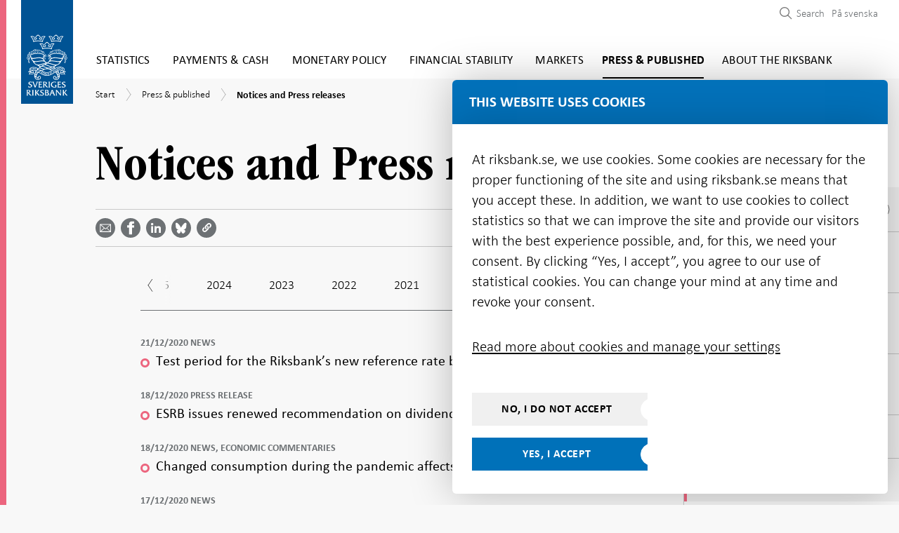

--- FILE ---
content_type: text/html; charset=utf-8
request_url: https://www.riksbank.se/en-gb/press-and-published/notices-and-press-releases/?Nyhetskategorier%3D20&year=2020
body_size: 49673
content:
<!DOCTYPE html>
<html lang="en-GB">
<!-- ok --> 
<head>
	<meta charset="utf-8">
	<meta http-equiv="X-UA-Compatible" content="IE=edge"><script type="text/javascript">window.NREUM||(NREUM={});NREUM.info = {"beacon":"bam.nr-data.net","errorBeacon":"bam.nr-data.net","licenseKey":"800ced99d0","applicationID":"2827616","transactionName":"Z1NWYBQDC0VXARZfWl4ZeWIlTSREQgsBWlBgV1NRJQ0LQkQNDlpQQhldWgIHHQ==","queueTime":0,"applicationTime":187,"agent":"","atts":""}</script><script type="text/javascript">(window.NREUM||(NREUM={})).init={ajax:{deny_list:["bam.nr-data.net"]},feature_flags:["soft_nav"]};(window.NREUM||(NREUM={})).loader_config={licenseKey:"800ced99d0",applicationID:"2827616",browserID:"2827762"};window.NREUM||(NREUM={}),__nr_require=function(t,e,n){function r(n){if(!e[n]){var i=e[n]={exports:{}};t[n][0].call(i.exports,function(e){var i=t[n][1][e];return r(i||e)},i,i.exports)}return e[n].exports}if("function"==typeof __nr_require)return __nr_require;for(var i=0;i<n.length;i++)r(n[i]);return r}({1:[function(t,e,n){function r(){}function i(t,e,n,r){return function(){return s.recordSupportability("API/"+e+"/called"),o(t+e,[u.now()].concat(c(arguments)),n?null:this,r),n?void 0:this}}var o=t("handle"),a=t(9),c=t(10),f=t("ee").get("tracer"),u=t("loader"),s=t(4),d=NREUM;"undefined"==typeof window.newrelic&&(newrelic=d);var p=["setPageViewName","setCustomAttribute","setErrorHandler","finished","addToTrace","inlineHit","addRelease"],l="api-",v=l+"ixn-";a(p,function(t,e){d[e]=i(l,e,!0,"api")}),d.addPageAction=i(l,"addPageAction",!0),d.setCurrentRouteName=i(l,"routeName",!0),e.exports=newrelic,d.interaction=function(){return(new r).get()};var m=r.prototype={createTracer:function(t,e){var n={},r=this,i="function"==typeof e;return o(v+"tracer",[u.now(),t,n],r),function(){if(f.emit((i?"":"no-")+"fn-start",[u.now(),r,i],n),i)try{return e.apply(this,arguments)}catch(t){throw f.emit("fn-err",[arguments,this,t],n),t}finally{f.emit("fn-end",[u.now()],n)}}}};a("actionText,setName,setAttribute,save,ignore,onEnd,getContext,end,get".split(","),function(t,e){m[e]=i(v,e)}),newrelic.noticeError=function(t,e){"string"==typeof t&&(t=new Error(t)),s.recordSupportability("API/noticeError/called"),o("err",[t,u.now(),!1,e])}},{}],2:[function(t,e,n){function r(t){if(NREUM.init){for(var e=NREUM.init,n=t.split("."),r=0;r<n.length-1;r++)if(e=e[n[r]],"object"!=typeof e)return;return e=e[n[n.length-1]]}}e.exports={getConfiguration:r}},{}],3:[function(t,e,n){var r=!1;try{var i=Object.defineProperty({},"passive",{get:function(){r=!0}});window.addEventListener("testPassive",null,i),window.removeEventListener("testPassive",null,i)}catch(o){}e.exports=function(t){return r?{passive:!0,capture:!!t}:!!t}},{}],4:[function(t,e,n){function r(t,e){var n=[a,t,{name:t},e];return o("storeMetric",n,null,"api"),n}function i(t,e){var n=[c,t,{name:t},e];return o("storeEventMetrics",n,null,"api"),n}var o=t("handle"),a="sm",c="cm";e.exports={constants:{SUPPORTABILITY_METRIC:a,CUSTOM_METRIC:c},recordSupportability:r,recordCustom:i}},{}],5:[function(t,e,n){function r(){return c.exists&&performance.now?Math.round(performance.now()):(o=Math.max((new Date).getTime(),o))-a}function i(){return o}var o=(new Date).getTime(),a=o,c=t(11);e.exports=r,e.exports.offset=a,e.exports.getLastTimestamp=i},{}],6:[function(t,e,n){function r(t,e){var n=t.getEntries();n.forEach(function(t){"first-paint"===t.name?l("timing",["fp",Math.floor(t.startTime)]):"first-contentful-paint"===t.name&&l("timing",["fcp",Math.floor(t.startTime)])})}function i(t,e){var n=t.getEntries();if(n.length>0){var r=n[n.length-1];if(u&&u<r.startTime)return;var i=[r],o=a({});o&&i.push(o),l("lcp",i)}}function o(t){t.getEntries().forEach(function(t){t.hadRecentInput||l("cls",[t])})}function a(t){var e=navigator.connection||navigator.mozConnection||navigator.webkitConnection;if(e)return e.type&&(t["net-type"]=e.type),e.effectiveType&&(t["net-etype"]=e.effectiveType),e.rtt&&(t["net-rtt"]=e.rtt),e.downlink&&(t["net-dlink"]=e.downlink),t}function c(t){if(t instanceof y&&!w){var e=Math.round(t.timeStamp),n={type:t.type};a(n),e<=v.now()?n.fid=v.now()-e:e>v.offset&&e<=Date.now()?(e-=v.offset,n.fid=v.now()-e):e=v.now(),w=!0,l("timing",["fi",e,n])}}function f(t){"hidden"===t&&(u=v.now(),l("pageHide",[u]))}if(!("init"in NREUM&&"page_view_timing"in NREUM.init&&"enabled"in NREUM.init.page_view_timing&&NREUM.init.page_view_timing.enabled===!1)){var u,s,d,p,l=t("handle"),v=t("loader"),m=t(8),g=t(3),y=NREUM.o.EV;if("PerformanceObserver"in window&&"function"==typeof window.PerformanceObserver){s=new PerformanceObserver(r);try{s.observe({entryTypes:["paint"]})}catch(h){}d=new PerformanceObserver(i);try{d.observe({entryTypes:["largest-contentful-paint"]})}catch(h){}p=new PerformanceObserver(o);try{p.observe({type:"layout-shift",buffered:!0})}catch(h){}}if("addEventListener"in document){var w=!1,b=["click","keydown","mousedown","pointerdown","touchstart"];b.forEach(function(t){document.addEventListener(t,c,g(!1))})}m(f)}},{}],7:[function(t,e,n){function r(t,e){if(!i)return!1;if(t!==i)return!1;if(!e)return!0;if(!o)return!1;for(var n=o.split("."),r=e.split("."),a=0;a<r.length;a++)if(r[a]!==n[a])return!1;return!0}var i=null,o=null,a=/Version\/(\S+)\s+Safari/;if(navigator.userAgent){var c=navigator.userAgent,f=c.match(a);f&&c.indexOf("Chrome")===-1&&c.indexOf("Chromium")===-1&&(i="Safari",o=f[1])}e.exports={agent:i,version:o,match:r}},{}],8:[function(t,e,n){function r(t){function e(){t(c&&document[c]?document[c]:document[o]?"hidden":"visible")}"addEventListener"in document&&a&&document.addEventListener(a,e,i(!1))}var i=t(3);e.exports=r;var o,a,c;"undefined"!=typeof document.hidden?(o="hidden",a="visibilitychange",c="visibilityState"):"undefined"!=typeof document.msHidden?(o="msHidden",a="msvisibilitychange"):"undefined"!=typeof document.webkitHidden&&(o="webkitHidden",a="webkitvisibilitychange",c="webkitVisibilityState")},{}],9:[function(t,e,n){function r(t,e){var n=[],r="",o=0;for(r in t)i.call(t,r)&&(n[o]=e(r,t[r]),o+=1);return n}var i=Object.prototype.hasOwnProperty;e.exports=r},{}],10:[function(t,e,n){function r(t,e,n){e||(e=0),"undefined"==typeof n&&(n=t?t.length:0);for(var r=-1,i=n-e||0,o=Array(i<0?0:i);++r<i;)o[r]=t[e+r];return o}e.exports=r},{}],11:[function(t,e,n){e.exports={exists:"undefined"!=typeof window.performance&&window.performance.timing&&"undefined"!=typeof window.performance.timing.navigationStart}},{}],ee:[function(t,e,n){function r(){}function i(t){function e(t){return t&&t instanceof r?t:t?u(t,f,a):a()}function n(n,r,i,o,a){if(a!==!1&&(a=!0),!l.aborted||o){t&&a&&t(n,r,i);for(var c=e(i),f=m(n),u=f.length,s=0;s<u;s++)f[s].apply(c,r);var p=d[w[n]];return p&&p.push([b,n,r,c]),c}}function o(t,e){h[t]=m(t).concat(e)}function v(t,e){var n=h[t];if(n)for(var r=0;r<n.length;r++)n[r]===e&&n.splice(r,1)}function m(t){return h[t]||[]}function g(t){return p[t]=p[t]||i(n)}function y(t,e){l.aborted||s(t,function(t,n){e=e||"feature",w[n]=e,e in d||(d[e]=[])})}var h={},w={},b={on:o,addEventListener:o,removeEventListener:v,emit:n,get:g,listeners:m,context:e,buffer:y,abort:c,aborted:!1};return b}function o(t){return u(t,f,a)}function a(){return new r}function c(){(d.api||d.feature)&&(l.aborted=!0,d=l.backlog={})}var f="nr@context",u=t("gos"),s=t(9),d={},p={},l=e.exports=i();e.exports.getOrSetContext=o,l.backlog=d},{}],gos:[function(t,e,n){function r(t,e,n){if(i.call(t,e))return t[e];var r=n();if(Object.defineProperty&&Object.keys)try{return Object.defineProperty(t,e,{value:r,writable:!0,enumerable:!1}),r}catch(o){}return t[e]=r,r}var i=Object.prototype.hasOwnProperty;e.exports=r},{}],handle:[function(t,e,n){function r(t,e,n,r){i.buffer([t],r),i.emit(t,e,n)}var i=t("ee").get("handle");e.exports=r,r.ee=i},{}],id:[function(t,e,n){function r(t){var e=typeof t;return!t||"object"!==e&&"function"!==e?-1:t===window?0:a(t,o,function(){return i++})}var i=1,o="nr@id",a=t("gos");e.exports=r},{}],loader:[function(t,e,n){function r(){if(!M++){var t=T.info=NREUM.info,e=m.getElementsByTagName("script")[0];if(setTimeout(u.abort,3e4),!(t&&t.licenseKey&&t.applicationID&&e))return u.abort();f(x,function(e,n){t[e]||(t[e]=n)});var n=a();c("mark",["onload",n+T.offset],null,"api"),c("timing",["load",n]);var r=m.createElement("script");0===t.agent.indexOf("http://")||0===t.agent.indexOf("https://")?r.src=t.agent:r.src=l+"://"+t.agent,e.parentNode.insertBefore(r,e)}}function i(){"complete"===m.readyState&&o()}function o(){c("mark",["domContent",a()+T.offset],null,"api")}var a=t(5),c=t("handle"),f=t(9),u=t("ee"),s=t(7),d=t(2),p=t(3),l=d.getConfiguration("ssl")===!1?"http":"https",v=window,m=v.document,g="addEventListener",y="attachEvent",h=v.XMLHttpRequest,w=h&&h.prototype,b=!1;NREUM.o={ST:setTimeout,SI:v.setImmediate,CT:clearTimeout,XHR:h,REQ:v.Request,EV:v.Event,PR:v.Promise,MO:v.MutationObserver};var E=""+location,x={beacon:"bam.nr-data.net",errorBeacon:"bam.nr-data.net",agent:"js-agent.newrelic.com/nr-1216.min.js"},O=h&&w&&w[g]&&!/CriOS/.test(navigator.userAgent),T=e.exports={offset:a.getLastTimestamp(),now:a,origin:E,features:{},xhrWrappable:O,userAgent:s,disabled:b};if(!b){t(1),t(6),m[g]?(m[g]("DOMContentLoaded",o,p(!1)),v[g]("load",r,p(!1))):(m[y]("onreadystatechange",i),v[y]("onload",r)),c("mark",["firstbyte",a.getLastTimestamp()],null,"api");var M=0}},{}],"wrap-function":[function(t,e,n){function r(t,e){function n(e,n,r,f,u){function nrWrapper(){var o,a,s,p;try{a=this,o=d(arguments),s="function"==typeof r?r(o,a):r||{}}catch(l){i([l,"",[o,a,f],s],t)}c(n+"start",[o,a,f],s,u);try{return p=e.apply(a,o)}catch(v){throw c(n+"err",[o,a,v],s,u),v}finally{c(n+"end",[o,a,p],s,u)}}return a(e)?e:(n||(n=""),nrWrapper[p]=e,o(e,nrWrapper,t),nrWrapper)}function r(t,e,r,i,o){r||(r="");var c,f,u,s="-"===r.charAt(0);for(u=0;u<e.length;u++)f=e[u],c=t[f],a(c)||(t[f]=n(c,s?f+r:r,i,f,o))}function c(n,r,o,a){if(!v||e){var c=v;v=!0;try{t.emit(n,r,o,e,a)}catch(f){i([f,n,r,o],t)}v=c}}return t||(t=s),n.inPlace=r,n.flag=p,n}function i(t,e){e||(e=s);try{e.emit("internal-error",t)}catch(n){}}function o(t,e,n){if(Object.defineProperty&&Object.keys)try{var r=Object.keys(t);return r.forEach(function(n){Object.defineProperty(e,n,{get:function(){return t[n]},set:function(e){return t[n]=e,e}})}),e}catch(o){i([o],n)}for(var a in t)l.call(t,a)&&(e[a]=t[a]);return e}function a(t){return!(t&&t instanceof Function&&t.apply&&!t[p])}function c(t,e){var n=e(t);return n[p]=t,o(t,n,s),n}function f(t,e,n){var r=t[e];t[e]=c(r,n)}function u(){for(var t=arguments.length,e=new Array(t),n=0;n<t;++n)e[n]=arguments[n];return e}var s=t("ee"),d=t(10),p="nr@original",l=Object.prototype.hasOwnProperty,v=!1;e.exports=r,e.exports.wrapFunction=c,e.exports.wrapInPlace=f,e.exports.argsToArray=u},{}]},{},["loader"]);</script>
	<meta name="viewport" content="width=device-width, initial-scale=1.0">
	<meta name="format-detection" content="telephone=no">
	<meta name="google-site-verification" content="sdOi-jEKcceHRL4oogqQNBmFAV3PaJ2OuQrsM2pYgXg">
	<link rel="icon"
		  type="image/x-icon"
		  href="/favicon.png">

	<link rel="icon"
		  type="image/png"
		  href="/favicon.png">

	<link rel="apple-touch-icon" sizes="180x180" href="/riksbanken-ikon.png">

	<title>Notices and Press releases | Sveriges Riksbank</title>


    <meta name="robots" content="all">


	<meta property="og:type" content="website">
<meta property="og:url" content="https://www.riksbank.se/en-gb/press-and-published/notices-and-press-releases/">
<meta property="og:title" content="Notices and Press releases">
<meta property="og:description" content="">
<meta property="og:image" content="https://www.riksbank.se/iv-images/publishedmedia/4mgrhhd6dcrr93d0ey0j/Riksbankshuset_open_graph.jpg">

<meta property="fb:app_id" content="441899529290792">

<meta name="twitter:card" content="summary_large_image">
<meta name="twitter:site" content="riksbanken">
<meta name="twitter:creator" content="riksbanken">
<meta name="twitter:title" content="Notices and Press releases">
<meta name="twitter:description" content="">
<meta name="twitter:image" content="https://www.riksbank.se/iv-images/publishedmedia/4mgrhhd6dcrr93d0ey0j/Riksbankshuset_open_graph.jpg">


		<link rel="canonical" href="https://www.riksbank.se/en-gb/press-and-published/notices-and-press-releases/" />

		<link rel="alternate" href="https://www.riksbank.se/sv/press-och-publicerat/nyheter-och-pressmeddelanden/" hreflang="sv" />

<link href="/Static/js/css/style.e0cb894dd578196624c5.bundle.css" rel="stylesheet"><script src="/Static/js/style.62bb39817db9d0484733.bundle.js"></script>
	

	<script type="text/javascript" src="/modules/EPiServer.Vizzit/ClientResources/js/vizzit.integration.js"></script>
<script type="text/javascript">
$vizzit$ = typeof $vizzit$ != 'undefined' ? $vizzit$ : {};
</script>
<script type="text/javascript">
$vizzit$ = {keys: $vizzit$.keys || {},client: $vizzit$.client || {},config: $vizzit$.config || {},endpoint: $vizzit$.endpoint || {},};
</script>
<script type="text/javascript">
$vizzit$.keys.public = 'PfVkocEeziQyxO4tmAeI8Bxsl1lwLgA9PUjUv0jxh/A=';
</script>
<script type="text/javascript">
$vizzit$.config.cookie_auto = false;
</script>
<script type="text/javascript">
$vizzit$.config.anonymize_ip = true;
</script>


	


<script type="application/ld+json">
	[
	{
	"@context": "http://schema.org",
	"@type": "WebSite",
	"name": "Sveriges Riksbank",
	"url": "https://www.riksbank.se/",
	"potentialAction": {
	"@type": "SearchAction",
	"target": "https://www.riksbank.se/en-gb/search/?query={query}",
	"query-input": "required name=query"
	}
	},
	{
	"@context": "http://schema.org",
	"@type": "Organization",
	"name": "Sveriges Riksbank",
	"url": "https://www.riksbank.se/",
	"logo": "https://www.riksbank.se/logo-riksbanken.png",
	"address": {
	"@type": "PostalAddress",
	"streetAddress":  "Brunkebergstorg 11",
	"postalCode": "11151",
	"addressLocality": "Stockholm, Sweden"
	},
	"contactPoint": {
	"@type": "ContactPoint",
	"telephone": "+46 8 787 00 00",
	"email": "registratorn@riksbank.se",
	"contactType": "customer service"
	},
	"sameAs": [
	"https://twitter.com/riksbanken",
	"https://www.linkedin.com/company/sveriges-riksbank/",
	"https://www.facebook.com/sverigesriksbank",
	"https://www.youtube.com/user/SverigesRiksbank"
	]
	}
		
			,
			{
			"@context": "https://schema.org",
			"@type": "Article",
			"headline": "Notices and Press releases",
			"image": [
				"https://www.riksbank.se/iv-images/publishedmedia/4mgrhhd6dcrr93d0ey0j/Riksbankshuset_open_graph.jpg"
			],
			"datePublished": "2017-12-12T10:06:24",
			"dateModified": "2026-01-09T11:01:59",
			"description": "",
			"mainEntityOfPage": {
				"@type": "WebPage",
				"@id": "https://www.riksbank.se/en-gb/press-and-published/notices-and-press-releases/"
			},
			"author": {
				"@type": "Organization",
				"name": "Sveriges Riksbank",
				"logo": {
					"@type": "ImageObject",
					"url": "https://www.riksbank.se/logo-riksbanken.png"
				}
			},
			"publisher": {
				"@type": "Organization",
				"name": "Sveriges Riksbank",
				"logo": {
					"@type": "ImageObject",
					"url": "https://www.riksbank.se/logo-riksbanken.png"
				}
			}
			}
		
	]
</script>

</head>

<body>


	<div class="site section-theme-5">


		<header class="header-section js-preload-style">
			<div class="header-section__top-section">
				<div class="top-section__wrapper">
					


	<div class="logo" id="navigation">
		<a href="/en-gb" class="site-logo" id="sitelogo">
			<img src="/Content/images/logo-riksbanken.svg" width="79" height="158" alt="Logo Sveriges Riksbank">
		</a>
	</div>

<div class="main-menu">


	<a href="#main-content" class="focus-visible" aria-label="Skip to content"><span class="sr-only">Skip to content</span></a>

	<nav aria-label="Main Menu">
	<button type="button" class="mobile-menu__button js-toggle-mobile-menu" data-toggle="menu-container" aria-expanded="false" aria-controls="menu-list" aria-label="Toggle navigation">
		<span class="mobile-menu__button__menu-icon"></span>
	</button>
	<div class="menu-container" id="menu-list">
		<ul class="navigation-items navigation-items--small-screen mobile-menu js-mobile-menu">
				<li class="main-menu__item js-menu-item-expander section-theme-2   " data-level="1">
					<div class="menuitem__link-wrapper js-link-wrapper level-1">
						<a href="/en-gb/statistics/"   >Statistics</a>

							<div class="toggle-menuitems-wrapper">
								<button type="button"
										id="Statistics-12-button"
										class="js-submenuitems-button-state
										open-sub-menuitems js-open-sub-menuitems active
										
										 "
										aria-expanded="false"
										aria-controls="Statistics-12"
								>
									<span class="sr-only" data-button-close-translation="Close submenu" data-button-open-translation="Open submenu">Open submenu</span>
								</button>
							</div>
					</div>

						<ul id="Statistics-12" class="sub-menuitems js-sub-menuitems ">


<li class="sub-menu__item js-menu-item-expander   " data-level="2">
	<div class="menuitem__link-wrapper has-children js-link-wrapper level-2">

		<a class="js-scrollspy-link js-scrollspy-expand" data-id="/en-gb/statistics/interest-rates-and-exchange-rates/" href="/en-gb/statistics/interest-rates-and-exchange-rates/"    data-level="2">Interest rates and exchange rates</a>

			<div class="toggle-menuitems-wrapper">
				<button type="button"
						id="Interestratesandexchangerates-30524-button"
						class="js-submenuitems-button-state open-sub-menuitems js-open-sub-menuitems active "
						aria-expanded="false"
						aria-controls="Interestratesandexchangerates-30524"
						data-level="2"
				>
					<span class="sr-only" data-button-close-translation="Close submenu" data-button-open-translation="Open submenu">Open submenu</span>
				</button>
			</div>

	</div>
		<ul id="Interestratesandexchangerates-30524" class="sub-menuitems js-sub-menuitems ">


<li class="sub-menu__item js-menu-item-expander   " data-level="3">
	<div class="menuitem__link-wrapper  js-link-wrapper level-3">

		<a class="js-scrollspy-link js-scrollspy-expand" data-id="/en-gb/statistics/interest-rates-and-exchange-rates/search-interest-rates-and-exchange-rates/" href="/en-gb/statistics/interest-rates-and-exchange-rates/search-interest-rates-and-exchange-rates/"    data-level="3">Search interest rates and exchange rates</a>


	</div>
</li>


<li class="sub-menu__item js-menu-item-expander   " data-level="3">
	<div class="menuitem__link-wrapper  js-link-wrapper level-3">

		<a class="js-scrollspy-link js-scrollspy-expand" data-id="/en-gb/statistics/interest-rates-and-exchange-rates/search-annual-and-monthly-average-exchange-rates/" href="/en-gb/statistics/interest-rates-and-exchange-rates/search-annual-and-monthly-average-exchange-rates/"    data-level="3">Search annual and monthly average exchange rates</a>


	</div>
</li>


<li class="sub-menu__item js-menu-item-expander   " data-level="3">
	<div class="menuitem__link-wrapper  js-link-wrapper level-3">

		<a class="js-scrollspy-link js-scrollspy-expand" data-id="/en-gb/statistics/interest-rates-and-exchange-rates/search-cross-rates/" href="/en-gb/statistics/interest-rates-and-exchange-rates/search-cross-rates/"    data-level="3">Search cross rates</a>


	</div>
</li>


<li class="sub-menu__item js-menu-item-expander   " data-level="3">
	<div class="menuitem__link-wrapper  js-link-wrapper level-3">

		<a class="js-scrollspy-link js-scrollspy-expand" data-id="/en-gb/statistics/interest-rates-and-exchange-rates/historical-exchange-rates-and-discontinued-currencies/" href="/en-gb/statistics/interest-rates-and-exchange-rates/historical-exchange-rates-and-discontinued-currencies/"    data-level="3">Historical exchange rates and discontinued currencies</a>


	</div>
</li>


<li class="sub-menu__item js-menu-item-expander   " data-level="3">
	<div class="menuitem__link-wrapper  js-link-wrapper level-3">

		<a class="js-scrollspy-link js-scrollspy-expand" data-id="/en-gb/statistics/interest-rates-and-exchange-rates/policy-rate-deposit-and-lending-rate/" href="/en-gb/statistics/interest-rates-and-exchange-rates/policy-rate-deposit-and-lending-rate/"    data-level="3">Policy rate, deposit and lending rate</a>


	</div>
</li>


<li class="sub-menu__item js-menu-item-expander   " data-level="3">
	<div class="menuitem__link-wrapper  js-link-wrapper level-3">

		<a class="js-scrollspy-link js-scrollspy-expand" data-id="/en-gb/statistics/interest-rates-and-exchange-rates/reference-rate/" href="/en-gb/statistics/interest-rates-and-exchange-rates/reference-rate/"    data-level="3">The reference rate (pursuant to the Interest Act)</a>


	</div>
</li>


<li class="sub-menu__item js-menu-item-expander   " data-level="3">
	<div class="menuitem__link-wrapper has-children js-link-wrapper level-3">

		<a class="js-scrollspy-link js-scrollspy-expand" data-id="/en-gb/statistics/interest-rates-and-exchange-rates/retrieving-interest-rates-and-exchange-rates-via-api/" href="/en-gb/statistics/interest-rates-and-exchange-rates/retrieving-interest-rates-and-exchange-rates-via-api/"    data-level="3">Retrieving interest rates and exchange rates via API</a>

			<div class="toggle-menuitems-wrapper">
				<button type="button"
						id="RetrievinginterestratesandexchangeratesviaAPI-30568-button"
						class="js-submenuitems-button-state open-sub-menuitems js-open-sub-menuitems active "
						aria-expanded="false"
						aria-controls="RetrievinginterestratesandexchangeratesviaAPI-30568"
						data-level="3"
				>
					<span class="sr-only" data-button-close-translation="Close submenu" data-button-open-translation="Open submenu">Open submenu</span>
				</button>
			</div>

	</div>
		<ul id="RetrievinginterestratesandexchangeratesviaAPI-30568" class="sub-menuitems js-sub-menuitems ">


<li class="sub-menu__item js-menu-item-expander   " data-level="4">
	<div class="menuitem__link-wrapper  js-link-wrapper level-4">

		<a class="js-scrollspy-link js-scrollspy-expand" data-id="/en-gb/statistics/interest-rates-and-exchange-rates/retrieving-interest-rates-and-exchange-rates-via-api/faq--the-api-for-interest-rates-and-exchange-rates/" href="/en-gb/statistics/interest-rates-and-exchange-rates/retrieving-interest-rates-and-exchange-rates-via-api/faq--the-api-for-interest-rates-and-exchange-rates/"    data-level="4">FAQ – The API for interest rates and exchange rates</a>


	</div>
</li>


<li class="sub-menu__item js-menu-item-expander   " data-level="4">
	<div class="menuitem__link-wrapper  js-link-wrapper level-4">

		<a class="js-scrollspy-link js-scrollspy-expand" data-id="/en-gb/statistics/interest-rates-and-exchange-rates/retrieving-interest-rates-and-exchange-rates-via-api/series-for-the-api/" href="/en-gb/statistics/interest-rates-and-exchange-rates/retrieving-interest-rates-and-exchange-rates-via-api/series-for-the-api/"    data-level="4">Series for the API</a>


	</div>
</li>

		</ul>
</li>


<li class="sub-menu__item js-menu-item-expander   " data-level="3">
	<div class="menuitem__link-wrapper has-children js-link-wrapper level-3">

		<a class="js-scrollspy-link js-scrollspy-expand" data-id="/en-gb/statistics/interest-rates-and-exchange-rates/explanations--interest-rates-and-exchange-rates/" href="/en-gb/statistics/interest-rates-and-exchange-rates/explanations--interest-rates-and-exchange-rates/"    data-level="3">Explanations – interest rates and exchange rates</a>

			<div class="toggle-menuitems-wrapper">
				<button type="button"
						id="Explanations–interestratesandexchangerates-30571-button"
						class="js-submenuitems-button-state open-sub-menuitems js-open-sub-menuitems active "
						aria-expanded="false"
						aria-controls="Explanations–interestratesandexchangerates-30571"
						data-level="3"
				>
					<span class="sr-only" data-button-close-translation="Close submenu" data-button-open-translation="Open submenu">Open submenu</span>
				</button>
			</div>

	</div>
		<ul id="Explanations–interestratesandexchangerates-30571" class="sub-menuitems js-sub-menuitems ">


<li class="sub-menu__item js-menu-item-expander   " data-level="4">
	<div class="menuitem__link-wrapper  js-link-wrapper level-4">

		<a class="js-scrollspy-link js-scrollspy-expand" data-id="/en-gb/statistics/interest-rates-and-exchange-rates/explanations--interest-rates-and-exchange-rates/frequently-asked-questions-about-exchange-rates/" href="/en-gb/statistics/interest-rates-and-exchange-rates/explanations--interest-rates-and-exchange-rates/frequently-asked-questions-about-exchange-rates/"    data-level="4">Frequently asked questions about exchange rates</a>


	</div>
</li>


<li class="sub-menu__item js-menu-item-expander   " data-level="4">
	<div class="menuitem__link-wrapper  js-link-wrapper level-4">

		<a class="js-scrollspy-link js-scrollspy-expand" data-id="/en-gb/statistics/interest-rates-and-exchange-rates/explanations--interest-rates-and-exchange-rates/currency/" href="/en-gb/statistics/interest-rates-and-exchange-rates/explanations--interest-rates-and-exchange-rates/currency/"    data-level="4">Currency codes</a>


	</div>
</li>


<li class="sub-menu__item js-menu-item-expander   " data-level="4">
	<div class="menuitem__link-wrapper  js-link-wrapper level-4">

		<a class="js-scrollspy-link js-scrollspy-expand" data-id="/en-gb/statistics/interest-rates-and-exchange-rates/explanations--interest-rates-and-exchange-rates/riksbank-rates/" href="/en-gb/statistics/interest-rates-and-exchange-rates/explanations--interest-rates-and-exchange-rates/riksbank-rates/"    data-level="4">Riksbank rates</a>


	</div>
</li>


<li class="sub-menu__item js-menu-item-expander   " data-level="4">
	<div class="menuitem__link-wrapper has-children js-link-wrapper level-4">

		<a class="js-scrollspy-link js-scrollspy-expand" data-id="/en-gb/statistics/interest-rates-and-exchange-rates/explanations--interest-rates-and-exchange-rates/swedish-market-rates/" href="/en-gb/statistics/interest-rates-and-exchange-rates/explanations--interest-rates-and-exchange-rates/swedish-market-rates/"    data-level="4">Swedish market rates</a>

			<div class="toggle-menuitems-wrapper">
				<button type="button"
						id="Swedishmarketrates-1168-button"
						class="js-submenuitems-button-state open-sub-menuitems js-open-sub-menuitems active "
						aria-expanded="false"
						aria-controls="Swedishmarketrates-1168"
						data-level="4"
				>
					<span class="sr-only" data-button-close-translation="Close submenu" data-button-open-translation="Open submenu">Open submenu</span>
				</button>
			</div>

	</div>
		<ul id="Swedishmarketrates-1168" class="sub-menuitems js-sub-menuitems ">


<li class="sub-menu__item js-menu-item-expander   " data-level="5">
	<div class="menuitem__link-wrapper  js-link-wrapper level-5">

		<a class="js-scrollspy-link js-scrollspy-expand" data-id="/en-gb/statistics/interest-rates-and-exchange-rates/explanations--interest-rates-and-exchange-rates/swedish-market-rates/stibor/" href="/en-gb/statistics/interest-rates-and-exchange-rates/explanations--interest-rates-and-exchange-rates/swedish-market-rates/stibor/"    data-level="5">STIBOR</a>


	</div>
</li>

		</ul>
</li>


<li class="sub-menu__item js-menu-item-expander   " data-level="4">
	<div class="menuitem__link-wrapper  js-link-wrapper level-4">

		<a class="js-scrollspy-link js-scrollspy-expand" data-id="/en-gb/statistics/interest-rates-and-exchange-rates/explanations--interest-rates-and-exchange-rates/international-market-rates/" href="/en-gb/statistics/interest-rates-and-exchange-rates/explanations--interest-rates-and-exchange-rates/international-market-rates/"    data-level="4">International market rates</a>


	</div>
</li>


<li class="sub-menu__item js-menu-item-expander   " data-level="4">
	<div class="menuitem__link-wrapper  js-link-wrapper level-4">

		<a class="js-scrollspy-link js-scrollspy-expand" data-id="/en-gb/statistics/interest-rates-and-exchange-rates/explanations--interest-rates-and-exchange-rates/effective-exchange-rate-indices/" href="/en-gb/statistics/interest-rates-and-exchange-rates/explanations--interest-rates-and-exchange-rates/effective-exchange-rate-indices/"    data-level="4">Effective exchange rate index</a>


	</div>
</li>

		</ul>
</li>

		</ul>
</li>


<li class="sub-menu__item js-menu-item-expander   " data-level="2">
	<div class="menuitem__link-wrapper has-children js-link-wrapper level-2">

		<a class="js-scrollspy-link js-scrollspy-expand" data-id="/en-gb/statistics/swestr/" href="/en-gb/statistics/swestr/"    data-level="2">SWESTR</a>

			<div class="toggle-menuitems-wrapper">
				<button type="button"
						id="SWESTR-17735-button"
						class="js-submenuitems-button-state open-sub-menuitems js-open-sub-menuitems active "
						aria-expanded="false"
						aria-controls="SWESTR-17735"
						data-level="2"
				>
					<span class="sr-only" data-button-close-translation="Close submenu" data-button-open-translation="Open submenu">Open submenu</span>
				</button>
			</div>

	</div>
		<ul id="SWESTR-17735" class="sub-menuitems js-sub-menuitems ">


<li class="sub-menu__item js-menu-item-expander   " data-level="3">
	<div class="menuitem__link-wrapper  js-link-wrapper level-3">

		<a class="js-scrollspy-link js-scrollspy-expand" data-id="/en-gb/statistics/swestr/search-swestr/" href="/en-gb/statistics/swestr/search-swestr/"    data-level="3">Search SWESTR data</a>


	</div>
</li>


<li class="sub-menu__item js-menu-item-expander   " data-level="3">
	<div class="menuitem__link-wrapper has-children js-link-wrapper level-3">

		<a class="js-scrollspy-link js-scrollspy-expand" data-id="/en-gb/statistics/swestr/calculation-method-and-transaction-dataset-for-swestr/" href="/en-gb/statistics/swestr/calculation-method-and-transaction-dataset-for-swestr/"    data-level="3">Calculation method and transaction dataset</a>

			<div class="toggle-menuitems-wrapper">
				<button type="button"
						id="Calculationmethodandtransactiondataset-17736-button"
						class="js-submenuitems-button-state open-sub-menuitems js-open-sub-menuitems active "
						aria-expanded="false"
						aria-controls="Calculationmethodandtransactiondataset-17736"
						data-level="3"
				>
					<span class="sr-only" data-button-close-translation="Close submenu" data-button-open-translation="Open submenu">Open submenu</span>
				</button>
			</div>

	</div>
		<ul id="Calculationmethodandtransactiondataset-17736" class="sub-menuitems js-sub-menuitems ">


<li class="sub-menu__item js-menu-item-expander   " data-level="4">
	<div class="menuitem__link-wrapper  js-link-wrapper level-4">

		<a class="js-scrollspy-link js-scrollspy-expand" data-id="/en-gb/statistics/swestr/calculation-method-and-transaction-dataset-for-swestr/data-source-for-swestr/" href="/en-gb/statistics/swestr/calculation-method-and-transaction-dataset-for-swestr/data-source-for-swestr/"    data-level="4">Data source for SWESTR</a>


	</div>
</li>


<li class="sub-menu__item js-menu-item-expander   " data-level="4">
	<div class="menuitem__link-wrapper  js-link-wrapper level-4">

		<a class="js-scrollspy-link js-scrollspy-expand" data-id="/en-gb/statistics/swestr/calculation-method-and-transaction-dataset-for-swestr/report-on-the-transaction-dataset-for-swestr/" href="/en-gb/statistics/swestr/calculation-method-and-transaction-dataset-for-swestr/report-on-the-transaction-dataset-for-swestr/"    data-level="4">Report on the transaction dataset for SWESTR</a>


	</div>
</li>

		</ul>
</li>


<li class="sub-menu__item js-menu-item-expander   " data-level="3">
	<div class="menuitem__link-wrapper  js-link-wrapper level-3">

		<a class="js-scrollspy-link js-scrollspy-expand" data-id="/en-gb/statistics/swestr/process-for-the-publication-of-swestr/" href="/en-gb/statistics/swestr/process-for-the-publication-of-swestr/"    data-level="3">Process for the publication</a>


	</div>
</li>


<li class="sub-menu__item js-menu-item-expander   " data-level="3">
	<div class="menuitem__link-wrapper  js-link-wrapper level-3">

		<a class="js-scrollspy-link js-scrollspy-expand" data-id="/en-gb/statistics/swestr/swestr-average-rates-and-index/" href="/en-gb/statistics/swestr/swestr-average-rates-and-index/"    data-level="3">SWESTR average rates and index</a>


	</div>
</li>


<li class="sub-menu__item js-menu-item-expander   " data-level="3">
	<div class="menuitem__link-wrapper has-children js-link-wrapper level-3">

		<a class="js-scrollspy-link js-scrollspy-expand" data-id="/en-gb/statistics/swestr/governance-of-swestr/" href="/en-gb/statistics/swestr/governance-of-swestr/"    data-level="3">Governance</a>

			<div class="toggle-menuitems-wrapper">
				<button type="button"
						id="Governance-17750-button"
						class="js-submenuitems-button-state open-sub-menuitems js-open-sub-menuitems active "
						aria-expanded="false"
						aria-controls="Governance-17750"
						data-level="3"
				>
					<span class="sr-only" data-button-close-translation="Close submenu" data-button-open-translation="Open submenu">Open submenu</span>
				</button>
			</div>

	</div>
		<ul id="Governance-17750" class="sub-menuitems js-sub-menuitems ">


<li class="sub-menu__item js-menu-item-expander   " data-level="4">
	<div class="menuitem__link-wrapper  js-link-wrapper level-4">

		<a class="js-scrollspy-link js-scrollspy-expand" data-id="/en-gb/statistics/swestr/governance-of-swestr/oversight/" href="/en-gb/statistics/swestr/governance-of-swestr/oversight/"    data-level="4">Oversight</a>


	</div>
</li>


<li class="sub-menu__item js-menu-item-expander   " data-level="4">
	<div class="menuitem__link-wrapper  js-link-wrapper level-4">

		<a class="js-scrollspy-link js-scrollspy-expand" data-id="/en-gb/statistics/swestr/governance-of-swestr/the-riksbanks-role-as-administrator-of-swestr/" href="/en-gb/statistics/swestr/governance-of-swestr/the-riksbanks-role-as-administrator-of-swestr/"    data-level="4">The Riksbank&#39;s role as administrator of SWESTR</a>


	</div>
</li>

		</ul>
</li>


<li class="sub-menu__item js-menu-item-expander   " data-level="3">
	<div class="menuitem__link-wrapper has-children js-link-wrapper level-3">

		<a class="js-scrollspy-link js-scrollspy-expand" data-id="/en-gb/statistics/swestr/for-reporting-agencies/" href="/en-gb/statistics/swestr/for-reporting-agencies/"    data-level="3">For reporting agencies</a>

			<div class="toggle-menuitems-wrapper">
				<button type="button"
						id="Forreportingagencies-17760-button"
						class="js-submenuitems-button-state open-sub-menuitems js-open-sub-menuitems active "
						aria-expanded="false"
						aria-controls="Forreportingagencies-17760"
						data-level="3"
				>
					<span class="sr-only" data-button-close-translation="Close submenu" data-button-open-translation="Open submenu">Open submenu</span>
				</button>
			</div>

	</div>
		<ul id="Forreportingagencies-17760" class="sub-menuitems js-sub-menuitems ">


<li class="sub-menu__item js-menu-item-expander   " data-level="4">
	<div class="menuitem__link-wrapper  js-link-wrapper level-4">

		<a class="js-scrollspy-link js-scrollspy-expand" data-id="/en-gb/statistics/swestr/for-reporting-agencies/faqs-about-reporting/" href="/en-gb/statistics/swestr/for-reporting-agencies/faqs-about-reporting/"    data-level="4">FAQs about reporting</a>


	</div>
</li>

		</ul>
</li>


<li class="sub-menu__item js-menu-item-expander   " data-level="3">
	<div class="menuitem__link-wrapper  js-link-wrapper level-3">

		<a class="js-scrollspy-link js-scrollspy-expand" data-id="/en-gb/statistics/swestr/conditions-for-use-and-re-publishing/" href="/en-gb/statistics/swestr/conditions-for-use-and-re-publishing/"    data-level="3">Conditions for the use and re-publication of SWESTR</a>


	</div>
</li>


<li class="sub-menu__item js-menu-item-expander   " data-level="3">
	<div class="menuitem__link-wrapper  js-link-wrapper level-3">

		<a class="js-scrollspy-link js-scrollspy-expand" data-id="/en-gb/statistics/swestr/collecting-swestr-via-api/" href="/en-gb/statistics/swestr/collecting-swestr-via-api/"    data-level="3">Collecting SWESTR via API</a>


	</div>
</li>


<li class="sub-menu__item js-menu-item-expander   " data-level="3">
	<div class="menuitem__link-wrapper has-children js-link-wrapper level-3">

		<a class="js-scrollspy-link js-scrollspy-expand" data-id="/en-gb/statistics/swestr/swestr-advisory-group/" href="/en-gb/statistics/swestr/swestr-advisory-group/"    data-level="3">SWESTR Advisory Group</a>

			<div class="toggle-menuitems-wrapper">
				<button type="button"
						id="SWESTRAdvisoryGroup-17779-button"
						class="js-submenuitems-button-state open-sub-menuitems js-open-sub-menuitems active "
						aria-expanded="false"
						aria-controls="SWESTRAdvisoryGroup-17779"
						data-level="3"
				>
					<span class="sr-only" data-button-close-translation="Close submenu" data-button-open-translation="Open submenu">Open submenu</span>
				</button>
			</div>

	</div>
		<ul id="SWESTRAdvisoryGroup-17779" class="sub-menuitems js-sub-menuitems ">


<li class="sub-menu__item js-menu-item-expander   " data-level="4">
	<div class="menuitem__link-wrapper  js-link-wrapper level-4">

		<a class="js-scrollspy-link js-scrollspy-expand" data-id="/en-gb/statistics/swestr/swestr-advisory-group/forum-on-reference-rates/" href="/en-gb/statistics/swestr/swestr-advisory-group/forum-on-reference-rates/"    data-level="4">Forum on reference rates</a>


	</div>
</li>

		</ul>
</li>


<li class="sub-menu__item js-menu-item-expander   " data-level="3">
	<div class="menuitem__link-wrapper  js-link-wrapper level-3">

		<a class="js-scrollspy-link js-scrollspy-expand" data-id="/en-gb/statistics/swestr/historical-proxy-for-swestr/" href="/en-gb/statistics/swestr/historical-proxy-for-swestr/"    data-level="3">Historical estimates</a>


	</div>
</li>


<li class="sub-menu__item js-menu-item-expander   " data-level="3">
	<div class="menuitem__link-wrapper  js-link-wrapper level-3">

		<a class="js-scrollspy-link js-scrollspy-expand" data-id="/en-gb/statistics/swestr/annual-report--the-development-of-swestr/" href="/en-gb/statistics/swestr/annual-report--the-development-of-swestr/"    data-level="3">Annual report on SWESTR</a>


	</div>
</li>


<li class="sub-menu__item js-menu-item-expander   " data-level="3">
	<div class="menuitem__link-wrapper has-children js-link-wrapper level-3">

		<a class="js-scrollspy-link js-scrollspy-expand" data-id="/en-gb/statistics/swestr/background-on-swestr/" href="/en-gb/statistics/swestr/background-on-swestr/"    data-level="3">Background</a>

			<div class="toggle-menuitems-wrapper">
				<button type="button"
						id="Background-17780-button"
						class="js-submenuitems-button-state open-sub-menuitems js-open-sub-menuitems active "
						aria-expanded="false"
						aria-controls="Background-17780"
						data-level="3"
				>
					<span class="sr-only" data-button-close-translation="Close submenu" data-button-open-translation="Open submenu">Open submenu</span>
				</button>
			</div>

	</div>
		<ul id="Background-17780" class="sub-menuitems js-sub-menuitems ">


<li class="sub-menu__item js-menu-item-expander   " data-level="4">
	<div class="menuitem__link-wrapper  js-link-wrapper level-4">

		<a class="js-scrollspy-link js-scrollspy-expand" data-id="/en-gb/statistics/swestr/background-on-swestr/test-period-for-swestr/" href="/en-gb/statistics/swestr/background-on-swestr/test-period-for-swestr/"    data-level="4">Test period</a>


	</div>
</li>

		</ul>
</li>

		</ul>
</li>


<li class="sub-menu__item js-menu-item-expander   " data-level="2">
	<div class="menuitem__link-wrapper has-children js-link-wrapper level-2">

		<a class="js-scrollspy-link js-scrollspy-expand" data-id="/en-gb/statistics/financial-market-statistics/" href="/en-gb/statistics/financial-market-statistics/"    data-level="2">Financial Market Statistics</a>

			<div class="toggle-menuitems-wrapper">
				<button type="button"
						id="FinancialMarketStatistics-1180-button"
						class="js-submenuitems-button-state open-sub-menuitems js-open-sub-menuitems active "
						aria-expanded="false"
						aria-controls="FinancialMarketStatistics-1180"
						data-level="2"
				>
					<span class="sr-only" data-button-close-translation="Close submenu" data-button-open-translation="Open submenu">Open submenu</span>
				</button>
			</div>

	</div>
		<ul id="FinancialMarketStatistics-1180" class="sub-menuitems js-sub-menuitems ">


<li class="sub-menu__item js-menu-item-expander   " data-level="3">
	<div class="menuitem__link-wrapper  js-link-wrapper level-3">

		<a class="js-scrollspy-link js-scrollspy-expand" data-id="/en-gb/statistics/financial-market-statistics/list-of-swedish-monetary-financial-institutions/" href="/en-gb/statistics/financial-market-statistics/list-of-swedish-monetary-financial-institutions/"    data-level="3">List of Swedish Monetary Financial Institutions</a>


	</div>
</li>

		</ul>
</li>


<li class="sub-menu__item js-menu-item-expander   " data-level="2">
	<div class="menuitem__link-wrapper  js-link-wrapper level-2">

		<a class="js-scrollspy-link js-scrollspy-expand" data-id="/en-gb/statistics/balance-of-payments-statistics/" href="/en-gb/statistics/balance-of-payments-statistics/"    data-level="2">Balance of payments statistics</a>


	</div>
</li>


<li class="sub-menu__item js-menu-item-expander   " data-level="2">
	<div class="menuitem__link-wrapper  js-link-wrapper level-2">

		<a class="js-scrollspy-link js-scrollspy-expand" data-id="/en-gb/statistics/securities-statistics/" href="/en-gb/statistics/securities-statistics/"    data-level="2">Securities statistics</a>


	</div>
</li>


<li class="sub-menu__item js-menu-item-expander   " data-level="2">
	<div class="menuitem__link-wrapper has-children js-link-wrapper level-2">

		<a class="js-scrollspy-link js-scrollspy-expand" data-id="/en-gb/statistics/turnover-statistics/" href="/en-gb/statistics/turnover-statistics/"    data-level="2">Turnover statistics</a>

			<div class="toggle-menuitems-wrapper">
				<button type="button"
						id="Turnoverstatistics-1704-button"
						class="js-submenuitems-button-state open-sub-menuitems js-open-sub-menuitems active "
						aria-expanded="false"
						aria-controls="Turnoverstatistics-1704"
						data-level="2"
				>
					<span class="sr-only" data-button-close-translation="Close submenu" data-button-open-translation="Open submenu">Open submenu</span>
				</button>
			</div>

	</div>
		<ul id="Turnoverstatistics-1704" class="sub-menuitems js-sub-menuitems ">


<li class="sub-menu__item js-menu-item-expander   " data-level="3">
	<div class="menuitem__link-wrapper  js-link-wrapper level-3">

		<a class="js-scrollspy-link js-scrollspy-expand" data-id="/en-gb/statistics/turnover-statistics/fi-market/" href="/en-gb/statistics/turnover-statistics/fi-market/"    data-level="3">FI Market</a>


	</div>
</li>


<li class="sub-menu__item js-menu-item-expander   " data-level="3">
	<div class="menuitem__link-wrapper  js-link-wrapper level-3">

		<a class="js-scrollspy-link js-scrollspy-expand" data-id="/en-gb/statistics/turnover-statistics/fx-market/" href="/en-gb/statistics/turnover-statistics/fx-market/"    data-level="3">FX Market</a>


	</div>
</li>


<li class="sub-menu__item js-menu-item-expander   " data-level="3">
	<div class="menuitem__link-wrapper  js-link-wrapper level-3">

		<a class="js-scrollspy-link js-scrollspy-expand" data-id="/en-gb/statistics/turnover-statistics/ird-market/" href="/en-gb/statistics/turnover-statistics/ird-market/"    data-level="3">IRD Market</a>


	</div>
</li>


<li class="sub-menu__item js-menu-item-expander   " data-level="3">
	<div class="menuitem__link-wrapper  js-link-wrapper level-3">

		<a class="js-scrollspy-link js-scrollspy-expand" data-id="/en-gb/statistics/turnover-statistics/retrieving-turnover-statistics-via-api/" href="/en-gb/statistics/turnover-statistics/retrieving-turnover-statistics-via-api/"    data-level="3">Retrieving turnover statistics via API</a>


	</div>
</li>


<li class="sub-menu__item js-menu-item-expander   " data-level="3">
	<div class="menuitem__link-wrapper has-children js-link-wrapper level-3">

		<a class="js-scrollspy-link js-scrollspy-expand" data-id="/en-gb/statistics/turnover-statistics/selma/" href="/en-gb/statistics/turnover-statistics/selma/"    data-level="3">SELMA-reporting</a>

			<div class="toggle-menuitems-wrapper">
				<button type="button"
						id="SELMA-reporting-1302-button"
						class="js-submenuitems-button-state open-sub-menuitems js-open-sub-menuitems active "
						aria-expanded="false"
						aria-controls="SELMA-reporting-1302"
						data-level="3"
				>
					<span class="sr-only" data-button-close-translation="Close submenu" data-button-open-translation="Open submenu">Open submenu</span>
				</button>
			</div>

	</div>
		<ul id="SELMA-reporting-1302" class="sub-menuitems js-sub-menuitems ">


<li class="sub-menu__item js-menu-item-expander   " data-level="4">
	<div class="menuitem__link-wrapper  js-link-wrapper level-4">

		<a class="js-scrollspy-link js-scrollspy-expand" data-id="/en-gb/statistics/turnover-statistics/selma/questions-and-aswers/" href="/en-gb/statistics/turnover-statistics/selma/questions-and-aswers/"    data-level="4">Questions and answers</a>


	</div>
</li>

		</ul>
</li>

		</ul>
</li>


<li class="sub-menu__item js-menu-item-expander   " data-level="2">
	<div class="menuitem__link-wrapper has-children js-link-wrapper level-2">

		<a class="js-scrollspy-link js-scrollspy-expand" data-id="/en-gb/statistics/statistics-on-payments/" href="/en-gb/statistics/statistics-on-payments/"    data-level="2">Statistics on payments</a>

			<div class="toggle-menuitems-wrapper">
				<button type="button"
						id="Statisticsonpayments-8306-button"
						class="js-submenuitems-button-state open-sub-menuitems js-open-sub-menuitems active "
						aria-expanded="false"
						aria-controls="Statisticsonpayments-8306"
						data-level="2"
				>
					<span class="sr-only" data-button-close-translation="Close submenu" data-button-open-translation="Open submenu">Open submenu</span>
				</button>
			</div>

	</div>
		<ul id="Statisticsonpayments-8306" class="sub-menuitems js-sub-menuitems ">


<li class="sub-menu__item js-menu-item-expander   " data-level="3">
	<div class="menuitem__link-wrapper  js-link-wrapper level-3">

		<a class="js-scrollspy-link js-scrollspy-expand" data-id="/en-gb/statistics/statistics-on-payments/for-reporting-agents/" href="/en-gb/statistics/statistics-on-payments/for-reporting-agents/"    data-level="3">For reporting agents</a>


	</div>
</li>

		</ul>
</li>


<li class="sub-menu__item js-menu-item-expander   " data-level="2">
	<div class="menuitem__link-wrapper  js-link-wrapper level-2">

		<a class="js-scrollspy-link js-scrollspy-expand" data-id="/en-gb/statistics/statistics-on-banknotes-and-coins/" href="/en-gb/statistics/statistics-on-banknotes-and-coins/"    data-level="2">Statistics on banknotes and coins</a>


	</div>
</li>


<li class="sub-menu__item js-menu-item-expander   " data-level="2">
	<div class="menuitem__link-wrapper  js-link-wrapper level-2">

		<a class="js-scrollspy-link js-scrollspy-expand" data-id="/en-gb/statistics/statistics-on-payments-in-rix/" href="/en-gb/statistics/statistics-on-payments-in-rix/"    data-level="2">Statistics on payments in RIX-RTGS</a>


	</div>
</li>


<li class="sub-menu__item js-menu-item-expander   " data-level="2">
	<div class="menuitem__link-wrapper  js-link-wrapper level-2">

		<a class="js-scrollspy-link js-scrollspy-expand" data-id="/en-gb/statistics/payment-patterns/" href="/en-gb/statistics/payment-patterns/"    data-level="2">Payment habits of Swedish people</a>


	</div>
</li>


<li class="sub-menu__item js-menu-item-expander   " data-level="2">
	<div class="menuitem__link-wrapper has-children js-link-wrapper level-2">

		<a class="js-scrollspy-link js-scrollspy-expand" data-id="/en-gb/statistics/riksbanks-balance-sheet/" href="/en-gb/statistics/riksbanks-balance-sheet/"    data-level="2">Riksbank&#39;s balance sheet</a>

			<div class="toggle-menuitems-wrapper">
				<button type="button"
						id="Riksbank&#39;sbalancesheet-1189-button"
						class="js-submenuitems-button-state open-sub-menuitems js-open-sub-menuitems active "
						aria-expanded="false"
						aria-controls="Riksbank&#39;sbalancesheet-1189"
						data-level="2"
				>
					<span class="sr-only" data-button-close-translation="Close submenu" data-button-open-translation="Open submenu">Open submenu</span>
				</button>
			</div>

	</div>
		<ul id="Riksbank&#39;sbalancesheet-1189" class="sub-menuitems js-sub-menuitems ">


<li class="sub-menu__item js-menu-item-expander   " data-level="3">
	<div class="menuitem__link-wrapper  js-link-wrapper level-3">

		<a class="js-scrollspy-link js-scrollspy-expand" data-id="/en-gb/statistics/riksbanks-balance-sheet/the-riksbanks-assets-and-liabilities-the-weekly-report/" href="/en-gb/statistics/riksbanks-balance-sheet/the-riksbanks-assets-and-liabilities-the-weekly-report/"    data-level="3">The Riksbank&#39;s assets and liabilities, the Weekly Report</a>


	</div>
</li>


<li class="sub-menu__item js-menu-item-expander   " data-level="3">
	<div class="menuitem__link-wrapper  js-link-wrapper level-3">

		<a class="js-scrollspy-link js-scrollspy-expand" data-id="/en-gb/statistics/riksbanks-balance-sheet/official-reserve-assets-weekly-report/" href="/en-gb/statistics/riksbanks-balance-sheet/official-reserve-assets-weekly-report/"    data-level="3">Official reserve assets (weekly report)</a>


	</div>
</li>


<li class="sub-menu__item js-menu-item-expander   " data-level="3">
	<div class="menuitem__link-wrapper  js-link-wrapper level-3">

		<a class="js-scrollspy-link js-scrollspy-expand" data-id="/en-gb/statistics/riksbanks-balance-sheet/international-reserve-and-foreign-currency-liquidity/" href="/en-gb/statistics/riksbanks-balance-sheet/international-reserve-and-foreign-currency-liquidity/"    data-level="3">International Reserve and Foreign Currency Liquidity</a>


	</div>
</li>


<li class="sub-menu__item js-menu-item-expander   " data-level="3">
	<div class="menuitem__link-wrapper  js-link-wrapper level-3">

		<a class="js-scrollspy-link js-scrollspy-expand" data-id="/en-gb/statistics/riksbanks-balance-sheet/the-riksbanks-accounting-principles/" href="/en-gb/statistics/riksbanks-balance-sheet/the-riksbanks-accounting-principles/"    data-level="3">The Riksbank&#39;s accounting principles</a>


	</div>
</li>


<li class="sub-menu__item js-menu-item-expander   " data-level="3">
	<div class="menuitem__link-wrapper  js-link-wrapper level-3">

		<a class="js-scrollspy-link js-scrollspy-expand" data-id="/en-gb/statistics/riksbanks-balance-sheet/the-framework-for-the-riksbanks-equity-in-the-sveriges-riksbank-act/" href="/en-gb/statistics/riksbanks-balance-sheet/the-framework-for-the-riksbanks-equity-in-the-sveriges-riksbank-act/"    data-level="3">The framework for the Riksbank&#39;s equity in the Sveriges Riksbank Act</a>


	</div>
</li>


<li class="sub-menu__item js-menu-item-expander   " data-level="3">
	<div class="menuitem__link-wrapper  js-link-wrapper level-3">

		<a class="js-scrollspy-link js-scrollspy-expand" data-id="/en-gb/statistics/riksbanks-balance-sheet/published-about-the-riksbanks-balance-sheet/" href="/en-gb/statistics/riksbanks-balance-sheet/published-about-the-riksbanks-balance-sheet/"    data-level="3">Published about the Riksbank’s balance sheet</a>


	</div>
</li>

		</ul>
</li>


<li class="sub-menu__item js-menu-item-expander   " data-level="2">
	<div class="menuitem__link-wrapper has-children js-link-wrapper level-2">

		<a class="js-scrollspy-link js-scrollspy-expand" data-id="/en-gb/statistics/macro-indicators/" href="/en-gb/statistics/macro-indicators/"    data-level="2">Macro indicators and forecasts</a>

			<div class="toggle-menuitems-wrapper">
				<button type="button"
						id="Macroindicatorsandforecasts-1114-button"
						class="js-submenuitems-button-state open-sub-menuitems js-open-sub-menuitems active "
						aria-expanded="false"
						aria-controls="Macroindicatorsandforecasts-1114"
						data-level="2"
				>
					<span class="sr-only" data-button-close-translation="Close submenu" data-button-open-translation="Open submenu">Open submenu</span>
				</button>
			</div>

	</div>
		<ul id="Macroindicatorsandforecasts-1114" class="sub-menuitems js-sub-menuitems ">


<li class="sub-menu__item js-menu-item-expander   " data-level="3">
	<div class="menuitem__link-wrapper has-children js-link-wrapper level-3">

		<a class="js-scrollspy-link js-scrollspy-expand" data-id="/en-gb/statistics/macro-indicators/forecasts-and-outcomes/" href="/en-gb/statistics/macro-indicators/forecasts-and-outcomes/"    data-level="3">Forecasts and outcomes</a>

			<div class="toggle-menuitems-wrapper">
				<button type="button"
						id="Forecastsandoutcomes-32478-button"
						class="js-submenuitems-button-state open-sub-menuitems js-open-sub-menuitems active "
						aria-expanded="false"
						aria-controls="Forecastsandoutcomes-32478"
						data-level="3"
				>
					<span class="sr-only" data-button-close-translation="Close submenu" data-button-open-translation="Open submenu">Open submenu</span>
				</button>
			</div>

	</div>
		<ul id="Forecastsandoutcomes-32478" class="sub-menuitems js-sub-menuitems ">


<li class="sub-menu__item js-menu-item-expander   " data-level="4">
	<div class="menuitem__link-wrapper  js-link-wrapper level-4">

		<a class="js-scrollspy-link js-scrollspy-expand" data-id="/en-gb/statistics/macro-indicators/forecasts-and-outcomes/retrieving-forecasts-and-outcomes-via-api/" href="/en-gb/statistics/macro-indicators/forecasts-and-outcomes/retrieving-forecasts-and-outcomes-via-api/"    data-level="4">Retrieving forecasts and outcomes via API</a>


	</div>
</li>

		</ul>
</li>


<li class="sub-menu__item js-menu-item-expander   " data-level="3">
	<div class="menuitem__link-wrapper  js-link-wrapper level-3">

		<a class="js-scrollspy-link js-scrollspy-expand" data-id="/en-gb/statistics/macro-indicators/underlying-inflation/" href="/en-gb/statistics/macro-indicators/underlying-inflation/"    data-level="3">Underlying inflation</a>


	</div>
</li>


<li class="sub-menu__item js-menu-item-expander   " data-level="3">
	<div class="menuitem__link-wrapper  js-link-wrapper level-3">

		<a class="js-scrollspy-link js-scrollspy-expand" data-id="/en-gb/statistics/macro-indicators/resource-utilisation-indicator/" href="/en-gb/statistics/macro-indicators/resource-utilisation-indicator/"    data-level="3">Resource utilisation indicator</a>


	</div>
</li>


<li class="sub-menu__item js-menu-item-expander   " data-level="3">
	<div class="menuitem__link-wrapper  js-link-wrapper level-3">

		<a class="js-scrollspy-link js-scrollspy-expand" data-id="/en-gb/statistics/macro-indicators/cpif-sub-groups/" href="/en-gb/statistics/macro-indicators/cpif-sub-groups/"    data-level="3">CPIF sub-groups</a>


	</div>
</li>

		</ul>
</li>


<li class="sub-menu__item js-menu-item-expander   " data-level="2">
	<div class="menuitem__link-wrapper  js-link-wrapper level-2">

		<a class="js-scrollspy-link js-scrollspy-expand" data-id="/en-gb/statistics/statistics-portals-at-other-authorities/" href="/en-gb/statistics/statistics-portals-at-other-authorities/"    data-level="2">Statistics portals at other authorities</a>


	</div>
</li>


<li class="sub-menu__item js-menu-item-expander   " data-level="2">
	<div class="menuitem__link-wrapper  js-link-wrapper level-2">

		<a class="js-scrollspy-link js-scrollspy-expand" data-id="/en-gb/statistics/historical-monetary-statistics-of-sweden/" href="/en-gb/statistics/historical-monetary-statistics-of-sweden/"    data-level="2">Historical Monetary Statistics of Sweden</a>


	</div>
</li>


<li class="sub-menu__item js-menu-item-expander   " data-level="2">
	<div class="menuitem__link-wrapper has-children js-link-wrapper level-2">

		<a class="js-scrollspy-link js-scrollspy-expand" data-id="/en-gb/statistics/reporting-of-international-bank-statistics-iris/" href="/en-gb/statistics/reporting-of-international-bank-statistics-iris/"    data-level="2">International banking statistics</a>

			<div class="toggle-menuitems-wrapper">
				<button type="button"
						id="Internationalbankingstatistics-21743-button"
						class="js-submenuitems-button-state open-sub-menuitems js-open-sub-menuitems active "
						aria-expanded="false"
						aria-controls="Internationalbankingstatistics-21743"
						data-level="2"
				>
					<span class="sr-only" data-button-close-translation="Close submenu" data-button-open-translation="Open submenu">Open submenu</span>
				</button>
			</div>

	</div>
		<ul id="Internationalbankingstatistics-21743" class="sub-menuitems js-sub-menuitems ">


<li class="sub-menu__item js-menu-item-expander   " data-level="3">
	<div class="menuitem__link-wrapper  js-link-wrapper level-3">

		<a class="js-scrollspy-link js-scrollspy-expand" data-id="/en-gb/statistics/reporting-of-international-bank-statistics-iris/swedish-banking-groups/" href="/en-gb/statistics/reporting-of-international-bank-statistics-iris/swedish-banking-groups/"    data-level="3">Swedish banking groups</a>


	</div>
</li>


<li class="sub-menu__item js-menu-item-expander   " data-level="3">
	<div class="menuitem__link-wrapper  js-link-wrapper level-3">

		<a class="js-scrollspy-link js-scrollspy-expand" data-id="/en-gb/statistics/reporting-of-international-bank-statistics-iris/swedish-banking-sector/" href="/en-gb/statistics/reporting-of-international-bank-statistics-iris/swedish-banking-sector/"    data-level="3">Swedish banking sector</a>


	</div>
</li>


<li class="sub-menu__item js-menu-item-expander   " data-level="3">
	<div class="menuitem__link-wrapper  js-link-wrapper level-3">

		<a class="js-scrollspy-link js-scrollspy-expand" data-id="/en-gb/statistics/reporting-of-international-bank-statistics-iris/more-information/" href="/en-gb/statistics/reporting-of-international-bank-statistics-iris/more-information/"    data-level="3">More information</a>


	</div>
</li>


<li class="sub-menu__item js-menu-item-expander   " data-level="3">
	<div class="menuitem__link-wrapper  js-link-wrapper level-3">

		<a class="js-scrollspy-link js-scrollspy-expand" data-id="/en-gb/statistics/reporting-of-international-bank-statistics-iris/for-reporting-agents/" href="/en-gb/statistics/reporting-of-international-bank-statistics-iris/for-reporting-agents/"    data-level="3">For reporting agents</a>


	</div>
</li>

		</ul>
</li>
						</ul>
				</li>
				<li class="main-menu__item js-menu-item-expander section-theme-7   " data-level="1">
					<div class="menuitem__link-wrapper js-link-wrapper level-1">
						<a href="/en-gb/payments--cash/"   >Payments &amp; cash</a>

							<div class="toggle-menuitems-wrapper">
								<button type="button"
										id="Payments&amp;cash-7664-button"
										class="js-submenuitems-button-state
										open-sub-menuitems js-open-sub-menuitems active
										
										 "
										aria-expanded="false"
										aria-controls="Payments&amp;cash-7664"
								>
									<span class="sr-only" data-button-close-translation="Close submenu" data-button-open-translation="Open submenu">Open submenu</span>
								</button>
							</div>
					</div>

						<ul id="Payments&amp;cash-7664" class="sub-menuitems js-sub-menuitems ">


<li class="sub-menu__item js-menu-item-expander   " data-level="2">
	<div class="menuitem__link-wrapper has-children js-link-wrapper level-2">

		<a class="js-scrollspy-link js-scrollspy-expand" data-id="/en-gb/payments--cash/payments-in-sweden/" href="/en-gb/payments--cash/payments-in-sweden/"    data-level="2">Payments Report</a>

			<div class="toggle-menuitems-wrapper">
				<button type="button"
						id="PaymentsReport-11023-button"
						class="js-submenuitems-button-state open-sub-menuitems js-open-sub-menuitems active "
						aria-expanded="false"
						aria-controls="PaymentsReport-11023"
						data-level="2"
				>
					<span class="sr-only" data-button-close-translation="Close submenu" data-button-open-translation="Open submenu">Open submenu</span>
				</button>
			</div>

	</div>
		<ul id="PaymentsReport-11023" class="sub-menuitems js-sub-menuitems ">


<li class="sub-menu__item js-menu-item-expander   " data-level="3">
	<div class="menuitem__link-wrapper has-children js-link-wrapper level-3">

		<a class="js-scrollspy-link js-scrollspy-expand" data-id="/en-gb/payments--cash/payments-in-sweden/payments-report-2025/" href="/en-gb/payments--cash/payments-in-sweden/payments-report-2025/"    data-level="3">Payments Report 2025</a>

			<div class="toggle-menuitems-wrapper">
				<button type="button"
						id="PaymentsReport2025-36583-button"
						class="js-submenuitems-button-state open-sub-menuitems js-open-sub-menuitems active "
						aria-expanded="false"
						aria-controls="PaymentsReport2025-36583"
						data-level="3"
				>
					<span class="sr-only" data-button-close-translation="Close submenu" data-button-open-translation="Open submenu">Open submenu</span>
				</button>
			</div>

	</div>
		<ul id="PaymentsReport2025-36583" class="sub-menuitems js-sub-menuitems ">


<li class="sub-menu__item js-menu-item-expander   " data-level="4">
	<div class="menuitem__link-wrapper has-children js-link-wrapper level-4">

		<a class="js-scrollspy-link js-scrollspy-expand" data-id="/en-gb/payments--cash/payments-in-sweden/payments-report-2025/trends-on-the-payments-market/" href="/en-gb/payments--cash/payments-in-sweden/payments-report-2025/trends-on-the-payments-market/"    data-level="4">Trends on the payments market</a>

			<div class="toggle-menuitems-wrapper">
				<button type="button"
						id="Trendsonthepaymentsmarket-36734-button"
						class="js-submenuitems-button-state open-sub-menuitems js-open-sub-menuitems active "
						aria-expanded="false"
						aria-controls="Trendsonthepaymentsmarket-36734"
						data-level="4"
				>
					<span class="sr-only" data-button-close-translation="Close submenu" data-button-open-translation="Open submenu">Open submenu</span>
				</button>
			</div>

	</div>
		<ul id="Trendsonthepaymentsmarket-36734" class="sub-menuitems js-sub-menuitems ">


<li class="sub-menu__item js-menu-item-expander   " data-level="5">
	<div class="menuitem__link-wrapper  js-link-wrapper level-5">

		<a class="js-scrollspy-link js-scrollspy-expand" data-id="/en-gb/payments--cash/payments-in-sweden/payments-report-2025/trends-on-the-payments-market/the-swedish-payments-market-is-almost-entirely-digital/" href="/en-gb/payments--cash/payments-in-sweden/payments-report-2025/trends-on-the-payments-market/the-swedish-payments-market-is-almost-entirely-digital/"    data-level="5">The Swedish payments market is almost entirely digital</a>


	</div>
</li>


<li class="sub-menu__item js-menu-item-expander   " data-level="5">
	<div class="menuitem__link-wrapper  js-link-wrapper level-5">

		<a class="js-scrollspy-link js-scrollspy-expand" data-id="/en-gb/payments--cash/payments-in-sweden/payments-report-2025/trends-on-the-payments-market/small-businesses-views-on-payments-/" href="/en-gb/payments--cash/payments-in-sweden/payments-report-2025/trends-on-the-payments-market/small-businesses-views-on-payments-/"    data-level="5">Small businesses&#39; views on payments </a>


	</div>
</li>


<li class="sub-menu__item js-menu-item-expander   " data-level="5">
	<div class="menuitem__link-wrapper  js-link-wrapper level-5">

		<a class="js-scrollspy-link js-scrollspy-expand" data-id="/en-gb/payments--cash/payments-in-sweden/payments-report-2025/trends-on-the-payments-market/many-small-retail-businesses-have-stopped-accepting-cash-/" href="/en-gb/payments--cash/payments-in-sweden/payments-report-2025/trends-on-the-payments-market/many-small-retail-businesses-have-stopped-accepting-cash-/"    data-level="5">Many small retail businesses have stopped accepting cash </a>


	</div>
</li>


<li class="sub-menu__item js-menu-item-expander   " data-level="5">
	<div class="menuitem__link-wrapper  js-link-wrapper level-5">

		<a class="js-scrollspy-link js-scrollspy-expand" data-id="/en-gb/payments--cash/payments-in-sweden/payments-report-2025/trends-on-the-payments-market/global-trends-in-the-payments-market-/" href="/en-gb/payments--cash/payments-in-sweden/payments-report-2025/trends-on-the-payments-market/global-trends-in-the-payments-market-/"    data-level="5">Global trends in the payments market </a>


	</div>
</li>

		</ul>
</li>


<li class="sub-menu__item js-menu-item-expander   " data-level="4">
	<div class="menuitem__link-wrapper has-children js-link-wrapper level-4">

		<a class="js-scrollspy-link js-scrollspy-expand" data-id="/en-gb/payments--cash/payments-in-sweden/payments-report-2025/safety-efficiency-and-accessibility/" href="/en-gb/payments--cash/payments-in-sweden/payments-report-2025/safety-efficiency-and-accessibility/"    data-level="4">Safety, efficiency and accessibility</a>

			<div class="toggle-menuitems-wrapper">
				<button type="button"
						id="Safety,efficiencyandaccessibility-36654-button"
						class="js-submenuitems-button-state open-sub-menuitems js-open-sub-menuitems active "
						aria-expanded="false"
						aria-controls="Safety,efficiencyandaccessibility-36654"
						data-level="4"
				>
					<span class="sr-only" data-button-close-translation="Close submenu" data-button-open-translation="Open submenu">Open submenu</span>
				</button>
			</div>

	</div>
		<ul id="Safety,efficiencyandaccessibility-36654" class="sub-menuitems js-sub-menuitems ">


<li class="sub-menu__item js-menu-item-expander   " data-level="5">
	<div class="menuitem__link-wrapper  js-link-wrapper level-5">

		<a class="js-scrollspy-link js-scrollspy-expand" data-id="/en-gb/payments--cash/payments-in-sweden/payments-report-2025/safety-efficiency-and-accessibility/are-payments-in-sweden-safe/" href="/en-gb/payments--cash/payments-in-sweden/payments-report-2025/safety-efficiency-and-accessibility/are-payments-in-sweden-safe/"    data-level="5">Are payments in Sweden safe?</a>


	</div>
</li>


<li class="sub-menu__item js-menu-item-expander   " data-level="5">
	<div class="menuitem__link-wrapper  js-link-wrapper level-5">

		<a class="js-scrollspy-link js-scrollspy-expand" data-id="/en-gb/payments--cash/payments-in-sweden/payments-report-2025/safety-efficiency-and-accessibility/are-payments-in-sweden-efficient/" href="/en-gb/payments--cash/payments-in-sweden/payments-report-2025/safety-efficiency-and-accessibility/are-payments-in-sweden-efficient/"    data-level="5">Are payments in Sweden efficient?</a>


	</div>
</li>


<li class="sub-menu__item js-menu-item-expander   " data-level="5">
	<div class="menuitem__link-wrapper  js-link-wrapper level-5">

		<a class="js-scrollspy-link js-scrollspy-expand" data-id="/en-gb/payments--cash/payments-in-sweden/payments-report-2025/safety-efficiency-and-accessibility/are-payments-in-sweden-accessible/" href="/en-gb/payments--cash/payments-in-sweden/payments-report-2025/safety-efficiency-and-accessibility/are-payments-in-sweden-accessible/"    data-level="5">Are payments in Sweden accessible?</a>


	</div>
</li>

		</ul>
</li>


<li class="sub-menu__item js-menu-item-expander   " data-level="4">
	<div class="menuitem__link-wrapper has-children js-link-wrapper level-4">

		<a class="js-scrollspy-link js-scrollspy-expand" data-id="/en-gb/payments--cash/payments-in-sweden/payments-report-2025/the-riksbanks-work-and-recommendations/" href="/en-gb/payments--cash/payments-in-sweden/payments-report-2025/the-riksbanks-work-and-recommendations/"    data-level="4">The Riksbank&#39;s work and recommendations</a>

			<div class="toggle-menuitems-wrapper">
				<button type="button"
						id="TheRiksbank&#39;sworkandrecommendations-36584-button"
						class="js-submenuitems-button-state open-sub-menuitems js-open-sub-menuitems active "
						aria-expanded="false"
						aria-controls="TheRiksbank&#39;sworkandrecommendations-36584"
						data-level="4"
				>
					<span class="sr-only" data-button-close-translation="Close submenu" data-button-open-translation="Open submenu">Open submenu</span>
				</button>
			</div>

	</div>
		<ul id="TheRiksbank&#39;sworkandrecommendations-36584" class="sub-menuitems js-sub-menuitems ">


<li class="sub-menu__item js-menu-item-expander   " data-level="5">
	<div class="menuitem__link-wrapper  js-link-wrapper level-5">

		<a class="js-scrollspy-link js-scrollspy-expand" data-id="/en-gb/payments--cash/payments-in-sweden/payments-report-2025/the-riksbanks-work-and-recommendations/the-publics-ability-to-pay-in-times-of-crisis-and-states-of-heightened-alert-needs-to-be-strengthened-/" href="/en-gb/payments--cash/payments-in-sweden/payments-report-2025/the-riksbanks-work-and-recommendations/the-publics-ability-to-pay-in-times-of-crisis-and-states-of-heightened-alert-needs-to-be-strengthened-/"    data-level="5">The public&#39;s ability to pay in times of crisis and states of heightened alert needs to be strengthened </a>


	</div>
</li>


<li class="sub-menu__item js-menu-item-expander   " data-level="5">
	<div class="menuitem__link-wrapper  js-link-wrapper level-5">

		<a class="js-scrollspy-link js-scrollspy-expand" data-id="/en-gb/payments--cash/payments-in-sweden/payments-report-2025/the-riksbanks-work-and-recommendations/everyone-shall-be-able-to-pay-/" href="/en-gb/payments--cash/payments-in-sweden/payments-report-2025/the-riksbanks-work-and-recommendations/everyone-shall-be-able-to-pay-/"    data-level="5">Everyone shall be able to pay </a>


	</div>
</li>


<li class="sub-menu__item js-menu-item-expander   " data-level="5">
	<div class="menuitem__link-wrapper  js-link-wrapper level-5">

		<a class="js-scrollspy-link js-scrollspy-expand" data-id="/en-gb/payments--cash/payments-in-sweden/payments-report-2025/the-riksbanks-work-and-recommendations/future-payments-infrastructure-needs-to-evolve/" href="/en-gb/payments--cash/payments-in-sweden/payments-report-2025/the-riksbanks-work-and-recommendations/future-payments-infrastructure-needs-to-evolve/"    data-level="5">Future payments infrastructure needs to evolve</a>


	</div>
</li>


<li class="sub-menu__item js-menu-item-expander   " data-level="5">
	<div class="menuitem__link-wrapper  js-link-wrapper level-5">

		<a class="js-scrollspy-link js-scrollspy-expand" data-id="/en-gb/payments--cash/payments-in-sweden/payments-report-2025/the-riksbanks-work-and-recommendations/the-rix-payments-system-needs-to-be-able-to-handle-future-challenges/" href="/en-gb/payments--cash/payments-in-sweden/payments-report-2025/the-riksbanks-work-and-recommendations/the-rix-payments-system-needs-to-be-able-to-handle-future-challenges/"    data-level="5">The RIX payments system needs to be able to handle future challenges</a>


	</div>
</li>


<li class="sub-menu__item js-menu-item-expander   " data-level="5">
	<div class="menuitem__link-wrapper  js-link-wrapper level-5">

		<a class="js-scrollspy-link js-scrollspy-expand" data-id="/en-gb/payments--cash/payments-in-sweden/payments-report-2025/the-riksbanks-work-and-recommendations/the-future-of-the-digital-euro-affects-work-on-the-e-krona-/" href="/en-gb/payments--cash/payments-in-sweden/payments-report-2025/the-riksbanks-work-and-recommendations/the-future-of-the-digital-euro-affects-work-on-the-e-krona-/"    data-level="5">The future of the digital euro affects work on the e-krona </a>


	</div>
</li>


<li class="sub-menu__item js-menu-item-expander   " data-level="5">
	<div class="menuitem__link-wrapper  js-link-wrapper level-5">

		<a class="js-scrollspy-link js-scrollspy-expand" data-id="/en-gb/payments--cash/payments-in-sweden/payments-report-2025/the-riksbanks-work-and-recommendations/annex-numerical-data/" href="/en-gb/payments--cash/payments-in-sweden/payments-report-2025/the-riksbanks-work-and-recommendations/annex-numerical-data/"    data-level="5">Annex: Numerical data</a>


	</div>
</li>

		</ul>
</li>

		</ul>
</li>


<li class="sub-menu__item js-menu-item-expander   " data-level="3">
	<div class="menuitem__link-wrapper has-children js-link-wrapper level-3">

		<a class="js-scrollspy-link js-scrollspy-expand" data-id="/en-gb/payments--cash/payments-in-sweden/payments-report--2024/" href="/en-gb/payments--cash/payments-in-sweden/payments-report--2024/"    data-level="3">Payments Report  2024</a>

			<div class="toggle-menuitems-wrapper">
				<button type="button"
						id="PaymentsReport2024-32060-button"
						class="js-submenuitems-button-state open-sub-menuitems js-open-sub-menuitems active "
						aria-expanded="false"
						aria-controls="PaymentsReport2024-32060"
						data-level="3"
				>
					<span class="sr-only" data-button-close-translation="Close submenu" data-button-open-translation="Open submenu">Open submenu</span>
				</button>
			</div>

	</div>
		<ul id="PaymentsReport2024-32060" class="sub-menuitems js-sub-menuitems ">


<li class="sub-menu__item js-menu-item-expander   " data-level="4">
	<div class="menuitem__link-wrapper has-children js-link-wrapper level-4">

		<a class="js-scrollspy-link js-scrollspy-expand" data-id="/en-gb/payments--cash/payments-in-sweden/payments-report--2024/trends-in-the-payments-market/" href="/en-gb/payments--cash/payments-in-sweden/payments-report--2024/trends-in-the-payments-market/"    data-level="4">Trends in the payments market</a>

			<div class="toggle-menuitems-wrapper">
				<button type="button"
						id="Trendsinthepaymentsmarket-32192-button"
						class="js-submenuitems-button-state open-sub-menuitems js-open-sub-menuitems active "
						aria-expanded="false"
						aria-controls="Trendsinthepaymentsmarket-32192"
						data-level="4"
				>
					<span class="sr-only" data-button-close-translation="Close submenu" data-button-open-translation="Open submenu">Open submenu</span>
				</button>
			</div>

	</div>
		<ul id="Trendsinthepaymentsmarket-32192" class="sub-menuitems js-sub-menuitems ">


<li class="sub-menu__item js-menu-item-expander   " data-level="5">
	<div class="menuitem__link-wrapper  js-link-wrapper level-5">

		<a class="js-scrollspy-link js-scrollspy-expand" data-id="/en-gb/payments--cash/payments-in-sweden/payments-report--2024/trends-in-the-payments-market/payment-habits-in-sweden/" href="/en-gb/payments--cash/payments-in-sweden/payments-report--2024/trends-in-the-payments-market/payment-habits-in-sweden/"    data-level="5">Payment habits in Sweden</a>


	</div>
</li>


<li class="sub-menu__item js-menu-item-expander   " data-level="5">
	<div class="menuitem__link-wrapper  js-link-wrapper level-5">

		<a class="js-scrollspy-link js-scrollspy-expand" data-id="/en-gb/payments--cash/payments-in-sweden/payments-report--2024/trends-in-the-payments-market/cash-is-rarely-used-and-the-supply-of-cash-services-is-decreasing/" href="/en-gb/payments--cash/payments-in-sweden/payments-report--2024/trends-in-the-payments-market/cash-is-rarely-used-and-the-supply-of-cash-services-is-decreasing/"    data-level="5">Cash is rarely used and the supply of cash services is decreasing</a>


	</div>
</li>


<li class="sub-menu__item js-menu-item-expander   " data-level="5">
	<div class="menuitem__link-wrapper  js-link-wrapper level-5">

		<a class="js-scrollspy-link js-scrollspy-expand" data-id="/en-gb/payments--cash/payments-in-sweden/payments-report--2024/trends-in-the-payments-market/transfers-abroad-are-perceived-as-safe-but-expensive/" href="/en-gb/payments--cash/payments-in-sweden/payments-report--2024/trends-in-the-payments-market/transfers-abroad-are-perceived-as-safe-but-expensive/"    data-level="5">Transfers abroad are perceived as safe but expensive</a>


	</div>
</li>


<li class="sub-menu__item js-menu-item-expander   " data-level="5">
	<div class="menuitem__link-wrapper  js-link-wrapper level-5">

		<a class="js-scrollspy-link js-scrollspy-expand" data-id="/en-gb/payments--cash/payments-in-sweden/payments-report--2024/trends-in-the-payments-market/the-digitalisation-of-payments-is-a-global-trend/" href="/en-gb/payments--cash/payments-in-sweden/payments-report--2024/trends-in-the-payments-market/the-digitalisation-of-payments-is-a-global-trend/"    data-level="5">The digitalisation of payments is a global trend</a>


	</div>
</li>

		</ul>
</li>


<li class="sub-menu__item js-menu-item-expander   " data-level="4">
	<div class="menuitem__link-wrapper has-children js-link-wrapper level-4">

		<a class="js-scrollspy-link js-scrollspy-expand" data-id="/en-gb/payments--cash/payments-in-sweden/payments-report--2024/safety-efficiency-and-accessibility/" href="/en-gb/payments--cash/payments-in-sweden/payments-report--2024/safety-efficiency-and-accessibility/"    data-level="4">Safety, efficiency and accessibility</a>

			<div class="toggle-menuitems-wrapper">
				<button type="button"
						id="Safety,efficiencyandaccessibility-32122-button"
						class="js-submenuitems-button-state open-sub-menuitems js-open-sub-menuitems active "
						aria-expanded="false"
						aria-controls="Safety,efficiencyandaccessibility-32122"
						data-level="4"
				>
					<span class="sr-only" data-button-close-translation="Close submenu" data-button-open-translation="Open submenu">Open submenu</span>
				</button>
			</div>

	</div>
		<ul id="Safety,efficiencyandaccessibility-32122" class="sub-menuitems js-sub-menuitems ">


<li class="sub-menu__item js-menu-item-expander   " data-level="5">
	<div class="menuitem__link-wrapper  js-link-wrapper level-5">

		<a class="js-scrollspy-link js-scrollspy-expand" data-id="/en-gb/payments--cash/payments-in-sweden/payments-report--2024/safety-efficiency-and-accessibility/are-payments-in-sweden-safe/" href="/en-gb/payments--cash/payments-in-sweden/payments-report--2024/safety-efficiency-and-accessibility/are-payments-in-sweden-safe/"    data-level="5">Are payments in Sweden safe?</a>


	</div>
</li>


<li class="sub-menu__item js-menu-item-expander   " data-level="5">
	<div class="menuitem__link-wrapper  js-link-wrapper level-5">

		<a class="js-scrollspy-link js-scrollspy-expand" data-id="/en-gb/payments--cash/payments-in-sweden/payments-report--2024/safety-efficiency-and-accessibility/are-payments-in-sweden-efficient/" href="/en-gb/payments--cash/payments-in-sweden/payments-report--2024/safety-efficiency-and-accessibility/are-payments-in-sweden-efficient/"    data-level="5">Are payments in Sweden efficient?</a>


	</div>
</li>


<li class="sub-menu__item js-menu-item-expander   " data-level="5">
	<div class="menuitem__link-wrapper  js-link-wrapper level-5">

		<a class="js-scrollspy-link js-scrollspy-expand" data-id="/en-gb/payments--cash/payments-in-sweden/payments-report--2024/safety-efficiency-and-accessibility/are-payments-in-sweden-accessible/" href="/en-gb/payments--cash/payments-in-sweden/payments-report--2024/safety-efficiency-and-accessibility/are-payments-in-sweden-accessible/"    data-level="5">Are payments in Sweden accessible?</a>


	</div>
</li>

		</ul>
</li>


<li class="sub-menu__item js-menu-item-expander   " data-level="4">
	<div class="menuitem__link-wrapper has-children js-link-wrapper level-4">

		<a class="js-scrollspy-link js-scrollspy-expand" data-id="/en-gb/payments--cash/payments-in-sweden/payments-report--2024/the-riksbanks-work-and-policy/" href="/en-gb/payments--cash/payments-in-sweden/payments-report--2024/the-riksbanks-work-and-policy/"    data-level="4">The Riksbank’s work and policy</a>

			<div class="toggle-menuitems-wrapper">
				<button type="button"
						id="TheRiksbank’sworkandpolicy-32061-button"
						class="js-submenuitems-button-state open-sub-menuitems js-open-sub-menuitems active "
						aria-expanded="false"
						aria-controls="TheRiksbank’sworkandpolicy-32061"
						data-level="4"
				>
					<span class="sr-only" data-button-close-translation="Close submenu" data-button-open-translation="Open submenu">Open submenu</span>
				</button>
			</div>

	</div>
		<ul id="TheRiksbank’sworkandpolicy-32061" class="sub-menuitems js-sub-menuitems ">


<li class="sub-menu__item js-menu-item-expander   " data-level="5">
	<div class="menuitem__link-wrapper  js-link-wrapper level-5">

		<a class="js-scrollspy-link js-scrollspy-expand" data-id="/en-gb/payments--cash/payments-in-sweden/payments-report--2024/the-riksbanks-work-and-policy/everyone-must-be-able-to-pay/" href="/en-gb/payments--cash/payments-in-sweden/payments-report--2024/the-riksbanks-work-and-policy/everyone-must-be-able-to-pay/"    data-level="5">Everyone must be able to pay</a>


	</div>
</li>


<li class="sub-menu__item js-menu-item-expander   " data-level="5">
	<div class="menuitem__link-wrapper  js-link-wrapper level-5">

		<a class="js-scrollspy-link js-scrollspy-expand" data-id="/en-gb/payments--cash/payments-in-sweden/payments-report--2024/the-riksbanks-work-and-policy/payments-should-work-even-in-crisis-and-war/" href="/en-gb/payments--cash/payments-in-sweden/payments-report--2024/the-riksbanks-work-and-policy/payments-should-work-even-in-crisis-and-war/"    data-level="5">Payments should work even in crisis and war</a>


	</div>
</li>


<li class="sub-menu__item js-menu-item-expander   " data-level="5">
	<div class="menuitem__link-wrapper  js-link-wrapper level-5">

		<a class="js-scrollspy-link js-scrollspy-expand" data-id="/en-gb/payments--cash/payments-in-sweden/payments-report--2024/the-riksbanks-work-and-policy/modernisation-of-the-payment-infrastructure-necessary/" href="/en-gb/payments--cash/payments-in-sweden/payments-report--2024/the-riksbanks-work-and-policy/modernisation-of-the-payment-infrastructure-necessary/"    data-level="5">Modernisation of the payment infrastructure necessary</a>


	</div>
</li>


<li class="sub-menu__item js-menu-item-expander   " data-level="5">
	<div class="menuitem__link-wrapper  js-link-wrapper level-5">

		<a class="js-scrollspy-link js-scrollspy-expand" data-id="/en-gb/payments--cash/payments-in-sweden/payments-report--2024/the-riksbanks-work-and-policy/more-measures-needed-to-protect-cash/" href="/en-gb/payments--cash/payments-in-sweden/payments-report--2024/the-riksbanks-work-and-policy/more-measures-needed-to-protect-cash/"    data-level="5">More measures needed to protect cash</a>


	</div>
</li>


<li class="sub-menu__item js-menu-item-expander   " data-level="5">
	<div class="menuitem__link-wrapper  js-link-wrapper level-5">

		<a class="js-scrollspy-link js-scrollspy-expand" data-id="/en-gb/payments--cash/payments-in-sweden/payments-report--2024/the-riksbanks-work-and-policy/work-on-the-e-krona-continues/" href="/en-gb/payments--cash/payments-in-sweden/payments-report--2024/the-riksbanks-work-and-policy/work-on-the-e-krona-continues/"    data-level="5">Work on the e-krona continues</a>


	</div>
</li>

		</ul>
</li>

		</ul>
</li>


<li class="sub-menu__item js-menu-item-expander   " data-level="3">
	<div class="menuitem__link-wrapper has-children js-link-wrapper level-3">

		<a class="js-scrollspy-link js-scrollspy-expand" data-id="/en-gb/payments--cash/payments-in-sweden/payments-report-2022/" href="/en-gb/payments--cash/payments-in-sweden/payments-report-2022/"    data-level="3">Payments Report 2022</a>

			<div class="toggle-menuitems-wrapper">
				<button type="button"
						id="PaymentsReport2022-26268-button"
						class="js-submenuitems-button-state open-sub-menuitems js-open-sub-menuitems active "
						aria-expanded="false"
						aria-controls="PaymentsReport2022-26268"
						data-level="3"
				>
					<span class="sr-only" data-button-close-translation="Close submenu" data-button-open-translation="Open submenu">Open submenu</span>
				</button>
			</div>

	</div>
		<ul id="PaymentsReport2022-26268" class="sub-menuitems js-sub-menuitems ">


<li class="sub-menu__item js-menu-item-expander   " data-level="4">
	<div class="menuitem__link-wrapper has-children js-link-wrapper level-4">

		<a class="js-scrollspy-link js-scrollspy-expand" data-id="/en-gb/payments--cash/payments-in-sweden/payments-report-2022/trends-on-the-payment-market/" href="/en-gb/payments--cash/payments-in-sweden/payments-report-2022/trends-on-the-payment-market/"    data-level="4">Trends on the payment market</a>

			<div class="toggle-menuitems-wrapper">
				<button type="button"
						id="Trendsonthepaymentmarket-26392-button"
						class="js-submenuitems-button-state open-sub-menuitems js-open-sub-menuitems active "
						aria-expanded="false"
						aria-controls="Trendsonthepaymentmarket-26392"
						data-level="4"
				>
					<span class="sr-only" data-button-close-translation="Close submenu" data-button-open-translation="Open submenu">Open submenu</span>
				</button>
			</div>

	</div>
		<ul id="Trendsonthepaymentmarket-26392" class="sub-menuitems js-sub-menuitems ">


<li class="sub-menu__item js-menu-item-expander   " data-level="5">
	<div class="menuitem__link-wrapper  js-link-wrapper level-5">

		<a class="js-scrollspy-link js-scrollspy-expand" data-id="/en-gb/payments--cash/payments-in-sweden/payments-report-2022/trends-on-the-payment-market/-in-sweden-we-prefer-to-pay-digitally/" href="/en-gb/payments--cash/payments-in-sweden/payments-report-2022/trends-on-the-payment-market/-in-sweden-we-prefer-to-pay-digitally/"    data-level="5"> In Sweden, we prefer to pay digitally</a>


	</div>
</li>


<li class="sub-menu__item js-menu-item-expander   " data-level="5">
	<div class="menuitem__link-wrapper  js-link-wrapper level-5">

		<a class="js-scrollspy-link js-scrollspy-expand" data-id="/en-gb/payments--cash/payments-in-sweden/payments-report-2022/trends-on-the-payment-market/paying-by-mobile-phone-is-popular-/" href="/en-gb/payments--cash/payments-in-sweden/payments-report-2022/trends-on-the-payment-market/paying-by-mobile-phone-is-popular-/"    data-level="5">Paying by mobile phone is popular </a>


	</div>
</li>


<li class="sub-menu__item js-menu-item-expander   " data-level="5">
	<div class="menuitem__link-wrapper  js-link-wrapper level-5">

		<a class="js-scrollspy-link js-scrollspy-expand" data-id="/en-gb/payments--cash/payments-in-sweden/payments-report-2022/trends-on-the-payment-market/payments-in-stores-are-rarely-made-in-cash/" href="/en-gb/payments--cash/payments-in-sweden/payments-report-2022/trends-on-the-payment-market/payments-in-stores-are-rarely-made-in-cash/"    data-level="5">Payments in stores are rarely made in cash</a>


	</div>
</li>


<li class="sub-menu__item js-menu-item-expander   " data-level="5">
	<div class="menuitem__link-wrapper  js-link-wrapper level-5">

		<a class="js-scrollspy-link js-scrollspy-expand" data-id="/en-gb/payments--cash/payments-in-sweden/payments-report-2022/trends-on-the-payment-market/difficult-for-many-to-pay-digitally/" href="/en-gb/payments--cash/payments-in-sweden/payments-report-2022/trends-on-the-payment-market/difficult-for-many-to-pay-digitally/"    data-level="5">Difficult for many to pay digitally</a>


	</div>
</li>


<li class="sub-menu__item js-menu-item-expander   " data-level="5">
	<div class="menuitem__link-wrapper  js-link-wrapper level-5">

		<a class="js-scrollspy-link js-scrollspy-expand" data-id="/en-gb/payments--cash/payments-in-sweden/payments-report-2022/trends-on-the-payment-market/one-in-ten-sends-money-abroad/" href="/en-gb/payments--cash/payments-in-sweden/payments-report-2022/trends-on-the-payment-market/one-in-ten-sends-money-abroad/"    data-level="5">One in ten sends money abroad</a>


	</div>
</li>

		</ul>
</li>


<li class="sub-menu__item js-menu-item-expander   " data-level="4">
	<div class="menuitem__link-wrapper has-children js-link-wrapper level-4">

		<a class="js-scrollspy-link js-scrollspy-expand" data-id="/en-gb/payments--cash/payments-in-sweden/payments-report-2022/safety-and-efficiency/" href="/en-gb/payments--cash/payments-in-sweden/payments-report-2022/safety-and-efficiency/"    data-level="4">Safety and efficiency</a>

			<div class="toggle-menuitems-wrapper">
				<button type="button"
						id="Safetyandefficiency-26340-button"
						class="js-submenuitems-button-state open-sub-menuitems js-open-sub-menuitems active "
						aria-expanded="false"
						aria-controls="Safetyandefficiency-26340"
						data-level="4"
				>
					<span class="sr-only" data-button-close-translation="Close submenu" data-button-open-translation="Open submenu">Open submenu</span>
				</button>
			</div>

	</div>
		<ul id="Safetyandefficiency-26340" class="sub-menuitems js-sub-menuitems ">


<li class="sub-menu__item js-menu-item-expander   " data-level="5">
	<div class="menuitem__link-wrapper  js-link-wrapper level-5">

		<a class="js-scrollspy-link js-scrollspy-expand" data-id="/en-gb/payments--cash/payments-in-sweden/payments-report-2022/safety-and-efficiency/are-payments-in-sweden-safe/" href="/en-gb/payments--cash/payments-in-sweden/payments-report-2022/safety-and-efficiency/are-payments-in-sweden-safe/"    data-level="5">Are payments in Sweden safe?</a>


	</div>
</li>


<li class="sub-menu__item js-menu-item-expander   " data-level="5">
	<div class="menuitem__link-wrapper  js-link-wrapper level-5">

		<a class="js-scrollspy-link js-scrollspy-expand" data-id="/en-gb/payments--cash/payments-in-sweden/payments-report-2022/safety-and-efficiency/are-payments-in-sweden-efficient/" href="/en-gb/payments--cash/payments-in-sweden/payments-report-2022/safety-and-efficiency/are-payments-in-sweden-efficient/"    data-level="5">Are payments in Sweden efficient?</a>


	</div>
</li>

		</ul>
</li>


<li class="sub-menu__item js-menu-item-expander   " data-level="4">
	<div class="menuitem__link-wrapper has-children js-link-wrapper level-4">

		<a class="js-scrollspy-link js-scrollspy-expand" data-id="/en-gb/payments--cash/payments-in-sweden/payments-report-2022/the-riksbanks-work-and-policy/" href="/en-gb/payments--cash/payments-in-sweden/payments-report-2022/the-riksbanks-work-and-policy/"    data-level="4">The Riksbank’s work and policy</a>

			<div class="toggle-menuitems-wrapper">
				<button type="button"
						id="TheRiksbank’sworkandpolicy-26269-button"
						class="js-submenuitems-button-state open-sub-menuitems js-open-sub-menuitems active "
						aria-expanded="false"
						aria-controls="TheRiksbank’sworkandpolicy-26269"
						data-level="4"
				>
					<span class="sr-only" data-button-close-translation="Close submenu" data-button-open-translation="Open submenu">Open submenu</span>
				</button>
			</div>

	</div>
		<ul id="TheRiksbank’sworkandpolicy-26269" class="sub-menuitems js-sub-menuitems ">


<li class="sub-menu__item js-menu-item-expander   " data-level="5">
	<div class="menuitem__link-wrapper  js-link-wrapper level-5">

		<a class="js-scrollspy-link js-scrollspy-expand" data-id="/en-gb/payments--cash/payments-in-sweden/payments-report-2022/the-riksbanks-work-and-policy/the-riksbank-is-modernising-its-systems/" href="/en-gb/payments--cash/payments-in-sweden/payments-report-2022/the-riksbanks-work-and-policy/the-riksbank-is-modernising-its-systems/"    data-level="5">The Riksbank is modernising its systems</a>


	</div>
</li>


<li class="sub-menu__item js-menu-item-expander   " data-level="5">
	<div class="menuitem__link-wrapper  js-link-wrapper level-5">

		<a class="js-scrollspy-link js-scrollspy-expand" data-id="/en-gb/payments--cash/payments-in-sweden/payments-report-2022/the-riksbanks-work-and-policy/the-riksbank-gets-clearer-responsibility-for-cash-/" href="/en-gb/payments--cash/payments-in-sweden/payments-report-2022/the-riksbanks-work-and-policy/the-riksbank-gets-clearer-responsibility-for-cash-/"    data-level="5">The Riksbank gets clearer responsibility for cash </a>


	</div>
</li>


<li class="sub-menu__item js-menu-item-expander   " data-level="5">
	<div class="menuitem__link-wrapper  js-link-wrapper level-5">

		<a class="js-scrollspy-link js-scrollspy-expand" data-id="/en-gb/payments--cash/payments-in-sweden/payments-report-2022/the-riksbanks-work-and-policy/the-riksbank-is-making-preparations-for-a-possible-e-krona-/" href="/en-gb/payments--cash/payments-in-sweden/payments-report-2022/the-riksbanks-work-and-policy/the-riksbank-is-making-preparations-for-a-possible-e-krona-/"    data-level="5">The Riksbank is making preparations for a possible e-krona </a>


	</div>
</li>


<li class="sub-menu__item js-menu-item-expander   " data-level="5">
	<div class="menuitem__link-wrapper  js-link-wrapper level-5">

		<a class="js-scrollspy-link js-scrollspy-expand" data-id="/en-gb/payments--cash/payments-in-sweden/payments-report-2022/the-riksbanks-work-and-policy/the-riksbank-is-working-to-improve-cross-border-payments-/" href="/en-gb/payments--cash/payments-in-sweden/payments-report-2022/the-riksbanks-work-and-policy/the-riksbank-is-working-to-improve-cross-border-payments-/"    data-level="5">The Riksbank is working to improve cross-border payments </a>


	</div>
</li>


<li class="sub-menu__item js-menu-item-expander   " data-level="5">
	<div class="menuitem__link-wrapper  js-link-wrapper level-5">

		<a class="js-scrollspy-link js-scrollspy-expand" data-id="/en-gb/payments--cash/payments-in-sweden/payments-report-2022/the-riksbanks-work-and-policy/the-riksbank-contributes-to-increased-resilience-/" href="/en-gb/payments--cash/payments-in-sweden/payments-report-2022/the-riksbanks-work-and-policy/the-riksbank-contributes-to-increased-resilience-/"    data-level="5">The Riksbank contributes to increased resilience </a>


	</div>
</li>

		</ul>
</li>

		</ul>
</li>


<li class="sub-menu__item js-menu-item-expander   " data-level="3">
	<div class="menuitem__link-wrapper has-children js-link-wrapper level-3">

		<a class="js-scrollspy-link js-scrollspy-expand" data-id="/en-gb/payments--cash/payments-in-sweden/payments-report-2021/" href="/en-gb/payments--cash/payments-in-sweden/payments-report-2021/"    data-level="3">Payments Report 2021</a>

			<div class="toggle-menuitems-wrapper">
				<button type="button"
						id="PaymentsReport2021-20919-button"
						class="js-submenuitems-button-state open-sub-menuitems js-open-sub-menuitems active "
						aria-expanded="false"
						aria-controls="PaymentsReport2021-20919"
						data-level="3"
				>
					<span class="sr-only" data-button-close-translation="Close submenu" data-button-open-translation="Open submenu">Open submenu</span>
				</button>
			</div>

	</div>
		<ul id="PaymentsReport2021-20919" class="sub-menuitems js-sub-menuitems ">


<li class="sub-menu__item js-menu-item-expander   " data-level="4">
	<div class="menuitem__link-wrapper has-children js-link-wrapper level-4">

		<a class="js-scrollspy-link js-scrollspy-expand" data-id="/en-gb/payments--cash/payments-in-sweden/payments-report-2021/1.-trends-on-the-payment-market/" href="/en-gb/payments--cash/payments-in-sweden/payments-report-2021/1.-trends-on-the-payment-market/"    data-level="4">1. Trends on the payment market</a>

			<div class="toggle-menuitems-wrapper">
				<button type="button"
						id="1.Trendsonthepaymentmarket-20921-button"
						class="js-submenuitems-button-state open-sub-menuitems js-open-sub-menuitems active "
						aria-expanded="false"
						aria-controls="1.Trendsonthepaymentmarket-20921"
						data-level="4"
				>
					<span class="sr-only" data-button-close-translation="Close submenu" data-button-open-translation="Open submenu">Open submenu</span>
				</button>
			</div>

	</div>
		<ul id="1.Trendsonthepaymentmarket-20921" class="sub-menuitems js-sub-menuitems ">


<li class="sub-menu__item js-menu-item-expander   " data-level="5">
	<div class="menuitem__link-wrapper  js-link-wrapper level-5">

		<a class="js-scrollspy-link js-scrollspy-expand" data-id="/en-gb/payments--cash/payments-in-sweden/payments-report-2021/1.-trends-on-the-payment-market/pandemic-hastening-development-towards-digital-payments/" href="/en-gb/payments--cash/payments-in-sweden/payments-report-2021/1.-trends-on-the-payment-market/pandemic-hastening-development-towards-digital-payments/"    data-level="5">Pandemic hastening development towards digital payments</a>


	</div>
</li>


<li class="sub-menu__item js-menu-item-expander   " data-level="5">
	<div class="menuitem__link-wrapper  js-link-wrapper level-5">

		<a class="js-scrollspy-link js-scrollspy-expand" data-id="/en-gb/payments--cash/payments-in-sweden/payments-report-2021/1.-trends-on-the-payment-market/new-opportunities-and-challenges-with-money-in-new-forms/" href="/en-gb/payments--cash/payments-in-sweden/payments-report-2021/1.-trends-on-the-payment-market/new-opportunities-and-challenges-with-money-in-new-forms/"    data-level="5">New opportunities and challenges with money in new forms</a>


	</div>
</li>


<li class="sub-menu__item js-menu-item-expander   " data-level="5">
	<div class="menuitem__link-wrapper  js-link-wrapper level-5">

		<a class="js-scrollspy-link js-scrollspy-expand" data-id="/en-gb/payments--cash/payments-in-sweden/payments-report-2021/1.-trends-on-the-payment-market/international-harmonisation-affects-sweden/" href="/en-gb/payments--cash/payments-in-sweden/payments-report-2021/1.-trends-on-the-payment-market/international-harmonisation-affects-sweden/"    data-level="5">International harmonisation affects Sweden</a>


	</div>
</li>

		</ul>
</li>


<li class="sub-menu__item js-menu-item-expander   " data-level="4">
	<div class="menuitem__link-wrapper has-children js-link-wrapper level-4">

		<a class="js-scrollspy-link js-scrollspy-expand" data-id="/en-gb/payments--cash/payments-in-sweden/payments-report-2021/2.-safety-and-efficiency/" href="/en-gb/payments--cash/payments-in-sweden/payments-report-2021/2.-safety-and-efficiency/"    data-level="4">2. Safety and efficiency</a>

			<div class="toggle-menuitems-wrapper">
				<button type="button"
						id="2.Safetyandefficiency-20923-button"
						class="js-submenuitems-button-state open-sub-menuitems js-open-sub-menuitems active "
						aria-expanded="false"
						aria-controls="2.Safetyandefficiency-20923"
						data-level="4"
				>
					<span class="sr-only" data-button-close-translation="Close submenu" data-button-open-translation="Open submenu">Open submenu</span>
				</button>
			</div>

	</div>
		<ul id="2.Safetyandefficiency-20923" class="sub-menuitems js-sub-menuitems ">


<li class="sub-menu__item js-menu-item-expander   " data-level="5">
	<div class="menuitem__link-wrapper  js-link-wrapper level-5">

		<a class="js-scrollspy-link js-scrollspy-expand" data-id="/en-gb/payments--cash/payments-in-sweden/payments-report-2021/2.-safety-and-efficiency/are-payments-in-sweden-safe/" href="/en-gb/payments--cash/payments-in-sweden/payments-report-2021/2.-safety-and-efficiency/are-payments-in-sweden-safe/"    data-level="5">Are payments in Sweden safe?</a>


	</div>
</li>


<li class="sub-menu__item js-menu-item-expander   " data-level="5">
	<div class="menuitem__link-wrapper  js-link-wrapper level-5">

		<a class="js-scrollspy-link js-scrollspy-expand" data-id="/en-gb/payments--cash/payments-in-sweden/payments-report-2021/2.-safety-and-efficiency/are-payments-efficient/" href="/en-gb/payments--cash/payments-in-sweden/payments-report-2021/2.-safety-and-efficiency/are-payments-efficient/"    data-level="5">Are payments efficient?</a>


	</div>
</li>

		</ul>
</li>


<li class="sub-menu__item js-menu-item-expander   " data-level="4">
	<div class="menuitem__link-wrapper has-children js-link-wrapper level-4">

		<a class="js-scrollspy-link js-scrollspy-expand" data-id="/en-gb/payments--cash/payments-in-sweden/payments-report-2021/3.-the-riksbanks-work-and-policy/" href="/en-gb/payments--cash/payments-in-sweden/payments-report-2021/3.-the-riksbanks-work-and-policy/"    data-level="4">3. The Riksbank&#39;s work and policy</a>

			<div class="toggle-menuitems-wrapper">
				<button type="button"
						id="3.TheRiksbank&#39;sworkandpolicy-20925-button"
						class="js-submenuitems-button-state open-sub-menuitems js-open-sub-menuitems active "
						aria-expanded="false"
						aria-controls="3.TheRiksbank&#39;sworkandpolicy-20925"
						data-level="4"
				>
					<span class="sr-only" data-button-close-translation="Close submenu" data-button-open-translation="Open submenu">Open submenu</span>
				</button>
			</div>

	</div>
		<ul id="3.TheRiksbank&#39;sworkandpolicy-20925" class="sub-menuitems js-sub-menuitems ">


<li class="sub-menu__item js-menu-item-expander   " data-level="5">
	<div class="menuitem__link-wrapper  js-link-wrapper level-5">

		<a class="js-scrollspy-link js-scrollspy-expand" data-id="/en-gb/payments--cash/payments-in-sweden/payments-report-2021/3.-the-riksbanks-work-and-policy/rix-further-developed-to-meet-future-needs/" href="/en-gb/payments--cash/payments-in-sweden/payments-report-2021/3.-the-riksbanks-work-and-policy/rix-further-developed-to-meet-future-needs/"    data-level="5">RIX further developed to meet future needs</a>


	</div>
</li>


<li class="sub-menu__item js-menu-item-expander   " data-level="5">
	<div class="menuitem__link-wrapper  js-link-wrapper level-5">

		<a class="js-scrollspy-link js-scrollspy-expand" data-id="/en-gb/payments--cash/payments-in-sweden/payments-report-2021/3.-the-riksbanks-work-and-policy/the-position-of-cash-as-legal-tender-needs-strengthening/" href="/en-gb/payments--cash/payments-in-sweden/payments-report-2021/3.-the-riksbanks-work-and-policy/the-position-of-cash-as-legal-tender-needs-strengthening/"    data-level="5">The position of cash as legal tender needs strengthening</a>


	</div>
</li>


<li class="sub-menu__item js-menu-item-expander   " data-level="5">
	<div class="menuitem__link-wrapper  js-link-wrapper level-5">

		<a class="js-scrollspy-link js-scrollspy-expand" data-id="/en-gb/payments--cash/payments-in-sweden/payments-report-2021/3.-the-riksbanks-work-and-policy/test-of-technical-solution-for-an-e-krona/" href="/en-gb/payments--cash/payments-in-sweden/payments-report-2021/3.-the-riksbanks-work-and-policy/test-of-technical-solution-for-an-e-krona/"    data-level="5">Test of technical solution for an e-krona</a>


	</div>
</li>


<li class="sub-menu__item js-menu-item-expander   " data-level="5">
	<div class="menuitem__link-wrapper  js-link-wrapper level-5">

		<a class="js-scrollspy-link js-scrollspy-expand" data-id="/en-gb/payments--cash/payments-in-sweden/payments-report-2021/3.-the-riksbanks-work-and-policy/the-riksbank-is-actively-participating-in-the-international-cooperation/" href="/en-gb/payments--cash/payments-in-sweden/payments-report-2021/3.-the-riksbanks-work-and-policy/the-riksbank-is-actively-participating-in-the-international-cooperation/"    data-level="5">The Riksbank is actively participating in the international cooperation</a>


	</div>
</li>


<li class="sub-menu__item js-menu-item-expander   " data-level="5">
	<div class="menuitem__link-wrapper  js-link-wrapper level-5">

		<a class="js-scrollspy-link js-scrollspy-expand" data-id="/en-gb/payments--cash/payments-in-sweden/payments-report-2021/3.-the-riksbanks-work-and-policy/glossary/glossary/" href="/en-gb/payments--cash/payments-in-sweden/payments-report-2021/3.-the-riksbanks-work-and-policy/glossary/glossary/"    data-level="5">Glossary</a>


	</div>
</li>

		</ul>
</li>

		</ul>
</li>


<li class="sub-menu__item js-menu-item-expander   " data-level="3">
	<div class="menuitem__link-wrapper has-children js-link-wrapper level-3">

		<a class="js-scrollspy-link js-scrollspy-expand" data-id="/en-gb/payments--cash/payments-in-sweden/payments-in-sweden-2020/" href="/en-gb/payments--cash/payments-in-sweden/payments-in-sweden-2020/"    data-level="3">Payments in Sweden 2020</a>

			<div class="toggle-menuitems-wrapper">
				<button type="button"
						id="PaymentsinSweden2020-16331-button"
						class="js-submenuitems-button-state open-sub-menuitems js-open-sub-menuitems active "
						aria-expanded="false"
						aria-controls="PaymentsinSweden2020-16331"
						data-level="3"
				>
					<span class="sr-only" data-button-close-translation="Close submenu" data-button-open-translation="Open submenu">Open submenu</span>
				</button>
			</div>

	</div>
		<ul id="PaymentsinSweden2020-16331" class="sub-menuitems js-sub-menuitems ">


<li class="sub-menu__item js-menu-item-expander   " data-level="4">
	<div class="menuitem__link-wrapper has-children js-link-wrapper level-4">

		<a class="js-scrollspy-link js-scrollspy-expand" data-id="/en-gb/payments--cash/payments-in-sweden/payments-in-sweden-2020/1.-the-payment-market-is-being-digitalised/" href="/en-gb/payments--cash/payments-in-sweden/payments-in-sweden-2020/1.-the-payment-market-is-being-digitalised/"    data-level="4">1. The payment market is being digitalised</a>

			<div class="toggle-menuitems-wrapper">
				<button type="button"
						id="1.Thepaymentmarketisbeingdigitalised-16332-button"
						class="js-submenuitems-button-state open-sub-menuitems js-open-sub-menuitems active "
						aria-expanded="false"
						aria-controls="1.Thepaymentmarketisbeingdigitalised-16332"
						data-level="4"
				>
					<span class="sr-only" data-button-close-translation="Close submenu" data-button-open-translation="Open submenu">Open submenu</span>
				</button>
			</div>

	</div>
		<ul id="1.Thepaymentmarketisbeingdigitalised-16332" class="sub-menuitems js-sub-menuitems ">


<li class="sub-menu__item js-menu-item-expander   " data-level="5">
	<div class="menuitem__link-wrapper  js-link-wrapper level-5">

		<a class="js-scrollspy-link js-scrollspy-expand" data-id="/en-gb/payments--cash/payments-in-sweden/payments-in-sweden-2020/1.-the-payment-market-is-being-digitalised/the-coronavirus-pandemic-has-affected-how-people-in-sweden-and-abroad-are-making-payments/" href="/en-gb/payments--cash/payments-in-sweden/payments-in-sweden-2020/1.-the-payment-market-is-being-digitalised/the-coronavirus-pandemic-has-affected-how-people-in-sweden-and-abroad-are-making-payments/"    data-level="5">The coronavirus pandemic has affected how people in Sweden and abroad are making payments</a>


	</div>
</li>


<li class="sub-menu__item js-menu-item-expander   " data-level="5">
	<div class="menuitem__link-wrapper  js-link-wrapper level-5">

		<a class="js-scrollspy-link js-scrollspy-expand" data-id="/en-gb/payments--cash/payments-in-sweden/payments-in-sweden-2020/1.-the-payment-market-is-being-digitalised/many-people-make-payments-by-mobile-for-example-with-swish/" href="/en-gb/payments--cash/payments-in-sweden/payments-in-sweden-2020/1.-the-payment-market-is-being-digitalised/many-people-make-payments-by-mobile-for-example-with-swish/"    data-level="5">Many people make payments by mobile, for example with Swish</a>


	</div>
</li>


<li class="sub-menu__item js-menu-item-expander   " data-level="5">
	<div class="menuitem__link-wrapper  js-link-wrapper level-5">

		<a class="js-scrollspy-link js-scrollspy-expand" data-id="/en-gb/payments--cash/payments-in-sweden/payments-in-sweden-2020/1.-the-payment-market-is-being-digitalised/cash-is-losing-ground/" href="/en-gb/payments--cash/payments-in-sweden/payments-in-sweden-2020/1.-the-payment-market-is-being-digitalised/cash-is-losing-ground/"    data-level="5">Cash is losing ground</a>


	</div>
</li>


<li class="sub-menu__item js-menu-item-expander   " data-level="5">
	<div class="menuitem__link-wrapper  js-link-wrapper level-5">

		<a class="js-scrollspy-link js-scrollspy-expand" data-id="/en-gb/payments--cash/payments-in-sweden/payments-in-sweden-2020/1.-the-payment-market-is-being-digitalised/cash-free--not-problem-free/" href="/en-gb/payments--cash/payments-in-sweden/payments-in-sweden-2020/1.-the-payment-market-is-being-digitalised/cash-free--not-problem-free/"    data-level="5">Cash free – not problem-free</a>


	</div>
</li>


<li class="sub-menu__item js-menu-item-expander   " data-level="5">
	<div class="menuitem__link-wrapper  js-link-wrapper level-5">

		<a class="js-scrollspy-link js-scrollspy-expand" data-id="/en-gb/payments--cash/payments-in-sweden/payments-in-sweden-2020/1.-the-payment-market-is-being-digitalised/why-are-people-in-sweden-no-longer-using-cash/" href="/en-gb/payments--cash/payments-in-sweden/payments-in-sweden-2020/1.-the-payment-market-is-being-digitalised/why-are-people-in-sweden-no-longer-using-cash/"    data-level="5">Why are people in Sweden no longer using cash?</a>


	</div>
</li>

		</ul>
</li>


<li class="sub-menu__item js-menu-item-expander   " data-level="4">
	<div class="menuitem__link-wrapper has-children js-link-wrapper level-4">

		<a class="js-scrollspy-link js-scrollspy-expand" data-id="/en-gb/payments--cash/payments-in-sweden/payments-in-sweden-2020/2.-swedish-payments-are-secure-and-efficient/" href="/en-gb/payments--cash/payments-in-sweden/payments-in-sweden-2020/2.-swedish-payments-are-secure-and-efficient/"    data-level="4">2. Swedish payments are secure and efficient</a>

			<div class="toggle-menuitems-wrapper">
				<button type="button"
						id="2.Swedishpaymentsaresecureandefficient-16333-button"
						class="js-submenuitems-button-state open-sub-menuitems js-open-sub-menuitems active "
						aria-expanded="false"
						aria-controls="2.Swedishpaymentsaresecureandefficient-16333"
						data-level="4"
				>
					<span class="sr-only" data-button-close-translation="Close submenu" data-button-open-translation="Open submenu">Open submenu</span>
				</button>
			</div>

	</div>
		<ul id="2.Swedishpaymentsaresecureandefficient-16333" class="sub-menuitems js-sub-menuitems ">


<li class="sub-menu__item js-menu-item-expander   " data-level="5">
	<div class="menuitem__link-wrapper  js-link-wrapper level-5">

		<a class="js-scrollspy-link js-scrollspy-expand" data-id="/en-gb/payments--cash/payments-in-sweden/payments-in-sweden-2020/2.-swedish-payments-are-secure-and-efficient/are-payments-in-sweden-secure/" href="/en-gb/payments--cash/payments-in-sweden/payments-in-sweden-2020/2.-swedish-payments-are-secure-and-efficient/are-payments-in-sweden-secure/"    data-level="5">Are payments in Sweden secure?</a>


	</div>
</li>


<li class="sub-menu__item js-menu-item-expander   " data-level="5">
	<div class="menuitem__link-wrapper  js-link-wrapper level-5">

		<a class="js-scrollspy-link js-scrollspy-expand" data-id="/en-gb/payments--cash/payments-in-sweden/payments-in-sweden-2020/2.-swedish-payments-are-secure-and-efficient/are-payments-in-sweden-efficient/" href="/en-gb/payments--cash/payments-in-sweden/payments-in-sweden-2020/2.-swedish-payments-are-secure-and-efficient/are-payments-in-sweden-efficient/"    data-level="5">Are payments in Sweden efficient?</a>


	</div>
</li>


<li class="sub-menu__item js-menu-item-expander   " data-level="5">
	<div class="menuitem__link-wrapper  js-link-wrapper level-5">

		<a class="js-scrollspy-link js-scrollspy-expand" data-id="/en-gb/payments--cash/payments-in-sweden/payments-in-sweden-2020/2.-swedish-payments-are-secure-and-efficient/fintech-brings-new-solutions-for-the-payment-market/" href="/en-gb/payments--cash/payments-in-sweden/payments-in-sweden-2020/2.-swedish-payments-are-secure-and-efficient/fintech-brings-new-solutions-for-the-payment-market/"    data-level="5">Fintech brings new solutions for the payment market</a>


	</div>
</li>


<li class="sub-menu__item js-menu-item-expander   " data-level="5">
	<div class="menuitem__link-wrapper  js-link-wrapper level-5">

		<a class="js-scrollspy-link js-scrollspy-expand" data-id="/en-gb/payments--cash/payments-in-sweden/payments-in-sweden-2020/2.-swedish-payments-are-secure-and-efficient/international-payments-need-to-be-improved/" href="/en-gb/payments--cash/payments-in-sweden/payments-in-sweden-2020/2.-swedish-payments-are-secure-and-efficient/international-payments-need-to-be-improved/"    data-level="5">International payments need to be improved</a>


	</div>
</li>

		</ul>
</li>


<li class="sub-menu__item js-menu-item-expander   " data-level="4">
	<div class="menuitem__link-wrapper has-children js-link-wrapper level-4">

		<a class="js-scrollspy-link js-scrollspy-expand" data-id="/en-gb/payments--cash/payments-in-sweden/payments-in-sweden-2020/3.-the-riksbank-is-adapting-to-a-changing-world/" href="/en-gb/payments--cash/payments-in-sweden/payments-in-sweden-2020/3.-the-riksbank-is-adapting-to-a-changing-world/"    data-level="4">3. The Riksbank is adapting to a changing world</a>

			<div class="toggle-menuitems-wrapper">
				<button type="button"
						id="3.TheRiksbankisadaptingtoachangingworld-16334-button"
						class="js-submenuitems-button-state open-sub-menuitems js-open-sub-menuitems active "
						aria-expanded="false"
						aria-controls="3.TheRiksbankisadaptingtoachangingworld-16334"
						data-level="4"
				>
					<span class="sr-only" data-button-close-translation="Close submenu" data-button-open-translation="Open submenu">Open submenu</span>
				</button>
			</div>

	</div>
		<ul id="3.TheRiksbankisadaptingtoachangingworld-16334" class="sub-menuitems js-sub-menuitems ">


<li class="sub-menu__item js-menu-item-expander   " data-level="5">
	<div class="menuitem__link-wrapper  js-link-wrapper level-5">

		<a class="js-scrollspy-link js-scrollspy-expand" data-id="/en-gb/payments--cash/payments-in-sweden/payments-in-sweden-2020/3.-the-riksbank-is-adapting-to-a-changing-world/swedish-banknotes-and-coins--the-riksbanks-new-responsibility-for-cash-handling/" href="/en-gb/payments--cash/payments-in-sweden/payments-in-sweden-2020/3.-the-riksbank-is-adapting-to-a-changing-world/swedish-banknotes-and-coins--the-riksbanks-new-responsibility-for-cash-handling/"    data-level="5">Swedish banknotes and coins – the Riksbank&#39;s new responsibility for cash handling</a>


	</div>
</li>


<li class="sub-menu__item js-menu-item-expander   " data-level="5">
	<div class="menuitem__link-wrapper  js-link-wrapper level-5">

		<a class="js-scrollspy-link js-scrollspy-expand" data-id="/en-gb/payments--cash/payments-in-sweden/payments-in-sweden-2020/3.-the-riksbank-is-adapting-to-a-changing-world/payments-in-crisis-situations-and-under-heightened-alert/" href="/en-gb/payments--cash/payments-in-sweden/payments-in-sweden-2020/3.-the-riksbank-is-adapting-to-a-changing-world/payments-in-crisis-situations-and-under-heightened-alert/"    data-level="5">Payments in crisis situations and under heightened alert</a>


	</div>
</li>


<li class="sub-menu__item js-menu-item-expander   " data-level="5">
	<div class="menuitem__link-wrapper  js-link-wrapper level-5">

		<a class="js-scrollspy-link js-scrollspy-expand" data-id="/en-gb/payments--cash/payments-in-sweden/payments-in-sweden-2020/3.-the-riksbank-is-adapting-to-a-changing-world/swedish-payments-to-be-integrated-internationally/" href="/en-gb/payments--cash/payments-in-sweden/payments-in-sweden-2020/3.-the-riksbank-is-adapting-to-a-changing-world/swedish-payments-to-be-integrated-internationally/"    data-level="5">Swedish payments to be integrated internationally</a>


	</div>
</li>


<li class="sub-menu__item js-menu-item-expander   " data-level="5">
	<div class="menuitem__link-wrapper  js-link-wrapper level-5">

		<a class="js-scrollspy-link js-scrollspy-expand" data-id="/en-gb/payments--cash/payments-in-sweden/payments-in-sweden-2020/3.-the-riksbank-is-adapting-to-a-changing-world/digital-money--the-riksbanks-e-krona-pilot/" href="/en-gb/payments--cash/payments-in-sweden/payments-in-sweden-2020/3.-the-riksbank-is-adapting-to-a-changing-world/digital-money--the-riksbanks-e-krona-pilot/"    data-level="5">Digital money – the Riksbank’s e-krona pilot</a>


	</div>
</li>


<li class="sub-menu__item js-menu-item-expander   " data-level="5">
	<div class="menuitem__link-wrapper  js-link-wrapper level-5">

		<a class="js-scrollspy-link js-scrollspy-expand" data-id="/en-gb/payments--cash/payments-in-sweden/payments-in-sweden-2020/3.-the-riksbank-is-adapting-to-a-changing-world/international-cooperation-on-central-bank-digital-currency/" href="/en-gb/payments--cash/payments-in-sweden/payments-in-sweden-2020/3.-the-riksbank-is-adapting-to-a-changing-world/international-cooperation-on-central-bank-digital-currency/"    data-level="5">International cooperation on central bank digital currency</a>


	</div>
</li>

		</ul>
</li>

		</ul>
</li>


<li class="sub-menu__item js-menu-item-expander   " data-level="3">
	<div class="menuitem__link-wrapper has-children js-link-wrapper level-3">

		<a class="js-scrollspy-link js-scrollspy-expand" data-id="/en-gb/payments--cash/payments-in-sweden/payments-in-sweden-2019/" href="/en-gb/payments--cash/payments-in-sweden/payments-in-sweden-2019/"    data-level="3">Payments in Sweden 2019</a>

			<div class="toggle-menuitems-wrapper">
				<button type="button"
						id="PaymentsinSweden2019-11024-button"
						class="js-submenuitems-button-state open-sub-menuitems js-open-sub-menuitems active "
						aria-expanded="false"
						aria-controls="PaymentsinSweden2019-11024"
						data-level="3"
				>
					<span class="sr-only" data-button-close-translation="Close submenu" data-button-open-translation="Open submenu">Open submenu</span>
				</button>
			</div>

	</div>
		<ul id="PaymentsinSweden2019-11024" class="sub-menuitems js-sub-menuitems ">


<li class="sub-menu__item js-menu-item-expander   " data-level="4">
	<div class="menuitem__link-wrapper has-children js-link-wrapper level-4">

		<a class="js-scrollspy-link js-scrollspy-expand" data-id="/en-gb/payments--cash/payments-in-sweden/payments-in-sweden-2019/the-payment-market-is-being-digitalised/" href="/en-gb/payments--cash/payments-in-sweden/payments-in-sweden-2019/the-payment-market-is-being-digitalised/"    data-level="4">The payment market is being digitalised</a>

			<div class="toggle-menuitems-wrapper">
				<button type="button"
						id="Thepaymentmarketisbeingdigitalised-11061-button"
						class="js-submenuitems-button-state open-sub-menuitems js-open-sub-menuitems active "
						aria-expanded="false"
						aria-controls="Thepaymentmarketisbeingdigitalised-11061"
						data-level="4"
				>
					<span class="sr-only" data-button-close-translation="Close submenu" data-button-open-translation="Open submenu">Open submenu</span>
				</button>
			</div>

	</div>
		<ul id="Thepaymentmarketisbeingdigitalised-11061" class="sub-menuitems js-sub-menuitems ">


<li class="sub-menu__item js-menu-item-expander   " data-level="5">
	<div class="menuitem__link-wrapper  js-link-wrapper level-5">

		<a class="js-scrollspy-link js-scrollspy-expand" data-id="/en-gb/payments--cash/payments-in-sweden/payments-in-sweden-2019/the-payment-market-is-being-digitalised/key-drivers-and-trends/" href="/en-gb/payments--cash/payments-in-sweden/payments-in-sweden-2019/the-payment-market-is-being-digitalised/key-drivers-and-trends/"    data-level="5">Key drivers and trends</a>


	</div>
</li>


<li class="sub-menu__item js-menu-item-expander   " data-level="5">
	<div class="menuitem__link-wrapper  js-link-wrapper level-5">

		<a class="js-scrollspy-link js-scrollspy-expand" data-id="/en-gb/payments--cash/payments-in-sweden/payments-in-sweden-2019/the-payment-market-is-being-digitalised/cash-use-in-constant-decline/" href="/en-gb/payments--cash/payments-in-sweden/payments-in-sweden-2019/the-payment-market-is-being-digitalised/cash-use-in-constant-decline/"    data-level="5">Cash use in constant decline</a>


	</div>
</li>


<li class="sub-menu__item js-menu-item-expander   " data-level="5">
	<div class="menuitem__link-wrapper  js-link-wrapper level-5">

		<a class="js-scrollspy-link js-scrollspy-expand" data-id="/en-gb/payments--cash/payments-in-sweden/payments-in-sweden-2019/the-payment-market-is-being-digitalised/more-common-to-pay-by-mobile-phone-app-swish/" href="/en-gb/payments--cash/payments-in-sweden/payments-in-sweden-2019/the-payment-market-is-being-digitalised/more-common-to-pay-by-mobile-phone-app-swish/"    data-level="5">More common to pay by mobile phone app (Swish)</a>


	</div>
</li>


<li class="sub-menu__item js-menu-item-expander   " data-level="5">
	<div class="menuitem__link-wrapper  js-link-wrapper level-5">

		<a class="js-scrollspy-link js-scrollspy-expand" data-id="/en-gb/payments--cash/payments-in-sweden/payments-in-sweden-2019/the-payment-market-is-being-digitalised/card-payments-still-dominate/" href="/en-gb/payments--cash/payments-in-sweden/payments-in-sweden-2019/the-payment-market-is-being-digitalised/card-payments-still-dominate/"    data-level="5">Card payments still dominate</a>


	</div>
</li>


<li class="sub-menu__item js-menu-item-expander   " data-level="5">
	<div class="menuitem__link-wrapper  js-link-wrapper level-5">

		<a class="js-scrollspy-link js-scrollspy-expand" data-id="/en-gb/payments--cash/payments-in-sweden/payments-in-sweden-2019/the-payment-market-is-being-digitalised/cryptocurrencies-are-not-normal-money/" href="/en-gb/payments--cash/payments-in-sweden/payments-in-sweden-2019/the-payment-market-is-being-digitalised/cryptocurrencies-are-not-normal-money/"    data-level="5">Cryptocurrencies are not normal money</a>


	</div>
</li>

		</ul>
</li>


<li class="sub-menu__item js-menu-item-expander   " data-level="4">
	<div class="menuitem__link-wrapper has-children js-link-wrapper level-4">

		<a class="js-scrollspy-link js-scrollspy-expand" data-id="/en-gb/payments--cash/payments-in-sweden/payments-in-sweden-2019/swedish-payments-are-secure-and-efficient/" href="/en-gb/payments--cash/payments-in-sweden/payments-in-sweden-2019/swedish-payments-are-secure-and-efficient/"    data-level="4">Swedish payments are secure and efficient</a>

			<div class="toggle-menuitems-wrapper">
				<button type="button"
						id="Swedishpaymentsaresecureandefficient-11081-button"
						class="js-submenuitems-button-state open-sub-menuitems js-open-sub-menuitems active "
						aria-expanded="false"
						aria-controls="Swedishpaymentsaresecureandefficient-11081"
						data-level="4"
				>
					<span class="sr-only" data-button-close-translation="Close submenu" data-button-open-translation="Open submenu">Open submenu</span>
				</button>
			</div>

	</div>
		<ul id="Swedishpaymentsaresecureandefficient-11081" class="sub-menuitems js-sub-menuitems ">


<li class="sub-menu__item js-menu-item-expander   " data-level="5">
	<div class="menuitem__link-wrapper  js-link-wrapper level-5">

		<a class="js-scrollspy-link js-scrollspy-expand" data-id="/en-gb/payments--cash/payments-in-sweden/payments-in-sweden-2019/swedish-payments-are-secure-and-efficient/security-in-sweden-is-high-from-an-international-perspective/" href="/en-gb/payments--cash/payments-in-sweden/payments-in-sweden-2019/swedish-payments-are-secure-and-efficient/security-in-sweden-is-high-from-an-international-perspective/"    data-level="5">Security in Sweden is high from an international perspective</a>


	</div>
</li>


<li class="sub-menu__item js-menu-item-expander   " data-level="5">
	<div class="menuitem__link-wrapper  js-link-wrapper level-5">

		<a class="js-scrollspy-link js-scrollspy-expand" data-id="/en-gb/payments--cash/payments-in-sweden/payments-in-sweden-2019/swedish-payments-are-secure-and-efficient/digitalisation-makes-payments-more-efficient/" href="/en-gb/payments--cash/payments-in-sweden/payments-in-sweden-2019/swedish-payments-are-secure-and-efficient/digitalisation-makes-payments-more-efficient/"    data-level="5">Digitalisation makes payments more efficient</a>


	</div>
</li>


<li class="sub-menu__item js-menu-item-expander   " data-level="5">
	<div class="menuitem__link-wrapper  js-link-wrapper level-5">

		<a class="js-scrollspy-link js-scrollspy-expand" data-id="/en-gb/payments--cash/payments-in-sweden/payments-in-sweden-2019/swedish-payments-are-secure-and-efficient/international-payments-need-to-be-streamlined/" href="/en-gb/payments--cash/payments-in-sweden/payments-in-sweden-2019/swedish-payments-are-secure-and-efficient/international-payments-need-to-be-streamlined/"    data-level="5">International payments need to be streamlined</a>


	</div>
</li>

		</ul>
</li>


<li class="sub-menu__item js-menu-item-expander   " data-level="4">
	<div class="menuitem__link-wrapper has-children js-link-wrapper level-4">

		<a class="js-scrollspy-link js-scrollspy-expand" data-id="/en-gb/payments--cash/payments-in-sweden/payments-in-sweden-2019/the-riksbank-is-adapting-to-the-digital-world/" href="/en-gb/payments--cash/payments-in-sweden/payments-in-sweden-2019/the-riksbank-is-adapting-to-the-digital-world/"    data-level="4">The Riksbank is adapting to the digital world</a>

			<div class="toggle-menuitems-wrapper">
				<button type="button"
						id="TheRiksbankisadaptingtothedigitalworld-11082-button"
						class="js-submenuitems-button-state open-sub-menuitems js-open-sub-menuitems active "
						aria-expanded="false"
						aria-controls="TheRiksbankisadaptingtothedigitalworld-11082"
						data-level="4"
				>
					<span class="sr-only" data-button-close-translation="Close submenu" data-button-open-translation="Open submenu">Open submenu</span>
				</button>
			</div>

	</div>
		<ul id="TheRiksbankisadaptingtothedigitalworld-11082" class="sub-menuitems js-sub-menuitems ">


<li class="sub-menu__item js-menu-item-expander   " data-level="5">
	<div class="menuitem__link-wrapper  js-link-wrapper level-5">

		<a class="js-scrollspy-link js-scrollspy-expand" data-id="/en-gb/payments--cash/payments-in-sweden/payments-in-sweden-2019/the-riksbank-is-adapting-to-the-digital-world/rapid-payments-require-innovation/" href="/en-gb/payments--cash/payments-in-sweden/payments-in-sweden-2019/the-riksbank-is-adapting-to-the-digital-world/rapid-payments-require-innovation/"    data-level="5">Rapid payments require innovation</a>


	</div>
</li>


<li class="sub-menu__item js-menu-item-expander   " data-level="5">
	<div class="menuitem__link-wrapper  js-link-wrapper level-5">

		<a class="js-scrollspy-link js-scrollspy-expand" data-id="/en-gb/payments--cash/payments-in-sweden/payments-in-sweden-2019/the-riksbank-is-adapting-to-the-digital-world/digital-cash-the-e-krona-project/" href="/en-gb/payments--cash/payments-in-sweden/payments-in-sweden-2019/the-riksbank-is-adapting-to-the-digital-world/digital-cash-the-e-krona-project/"    data-level="5">Digital cash: the e-krona project</a>


	</div>
</li>


<li class="sub-menu__item js-menu-item-expander   " data-level="5">
	<div class="menuitem__link-wrapper  js-link-wrapper level-5">

		<a class="js-scrollspy-link js-scrollspy-expand" data-id="/en-gb/payments--cash/payments-in-sweden/payments-in-sweden-2019/the-riksbank-is-adapting-to-the-digital-world/the-riksbank-intends-to-use-tips/" href="/en-gb/payments--cash/payments-in-sweden/payments-in-sweden-2019/the-riksbank-is-adapting-to-the-digital-world/the-riksbank-intends-to-use-tips/"    data-level="5">The Riksbank intends to use TIPS</a>


	</div>
</li>


<li class="sub-menu__item js-menu-item-expander   " data-level="5">
	<div class="menuitem__link-wrapper  js-link-wrapper level-5">

		<a class="js-scrollspy-link js-scrollspy-expand" data-id="/en-gb/payments--cash/payments-in-sweden/payments-in-sweden-2019/the-riksbank-is-adapting-to-the-digital-world/government-inquiry-into-the-digital-payment-market/" href="/en-gb/payments--cash/payments-in-sweden/payments-in-sweden-2019/the-riksbank-is-adapting-to-the-digital-world/government-inquiry-into-the-digital-payment-market/"    data-level="5">Government inquiry into the digital payment market</a>


	</div>
</li>


<li class="sub-menu__item js-menu-item-expander   " data-level="5">
	<div class="menuitem__link-wrapper  js-link-wrapper level-5">

		<a class="js-scrollspy-link js-scrollspy-expand" data-id="/en-gb/payments--cash/payments-in-sweden/payments-in-sweden-2019/the-riksbank-is-adapting-to-the-digital-world/strengthened-preparedness-in-the-financial-sector/" href="/en-gb/payments--cash/payments-in-sweden/payments-in-sweden-2019/the-riksbank-is-adapting-to-the-digital-world/strengthened-preparedness-in-the-financial-sector/"    data-level="5">Strengthened preparedness in the financial sector</a>


	</div>
</li>

		</ul>
</li>

		</ul>
</li>

		</ul>
</li>


<li class="sub-menu__item js-menu-item-expander   " data-level="2">
	<div class="menuitem__link-wrapper has-children js-link-wrapper level-2">

		<a class="js-scrollspy-link js-scrollspy-expand" data-id="/en-gb/payments--cash/the-riksbanks-task-in-relation-to-payments/" href="/en-gb/payments--cash/the-riksbanks-task-in-relation-to-payments/"    data-level="2">The Riksbank’s responsibility for payments</a>

			<div class="toggle-menuitems-wrapper">
				<button type="button"
						id="TheRiksbank’sresponsibilityforpayments-7665-button"
						class="js-submenuitems-button-state open-sub-menuitems js-open-sub-menuitems active "
						aria-expanded="false"
						aria-controls="TheRiksbank’sresponsibilityforpayments-7665"
						data-level="2"
				>
					<span class="sr-only" data-button-close-translation="Close submenu" data-button-open-translation="Open submenu">Open submenu</span>
				</button>
			</div>

	</div>
		<ul id="TheRiksbank’sresponsibilityforpayments-7665" class="sub-menuitems js-sub-menuitems ">


<li class="sub-menu__item js-menu-item-expander   " data-level="3">
	<div class="menuitem__link-wrapper  js-link-wrapper level-3">

		<a class="js-scrollspy-link js-scrollspy-expand" data-id="/en-gb/payments--cash/the-riksbanks-task-in-relation-to-payments/responsibility-for-civil-preparedness-for-payments/" href="/en-gb/payments--cash/the-riksbanks-task-in-relation-to-payments/responsibility-for-civil-preparedness-for-payments/"    data-level="3">Responsibility for civil preparedness for payments</a>


	</div>
</li>


<li class="sub-menu__item js-menu-item-expander   " data-level="3">
	<div class="menuitem__link-wrapper  js-link-wrapper level-3">

		<a class="js-scrollspy-link js-scrollspy-expand" data-id="/en-gb/payments--cash/the-riksbanks-task-in-relation-to-payments/cash-management-offices/" href="/en-gb/payments--cash/the-riksbanks-task-in-relation-to-payments/cash-management-offices/"    data-level="3">Cash management offices</a>


	</div>
</li>


<li class="sub-menu__item js-menu-item-expander   " data-level="3">
	<div class="menuitem__link-wrapper  js-link-wrapper level-3">

		<a class="js-scrollspy-link js-scrollspy-expand" data-id="/en-gb/payments--cash/the-riksbanks-task-in-relation-to-payments/the-retail-payments-council/" href="/en-gb/payments--cash/the-riksbanks-task-in-relation-to-payments/the-retail-payments-council/"    data-level="3">The retail payments council</a>


	</div>
</li>


<li class="sub-menu__item js-menu-item-expander   " data-level="3">
	<div class="menuitem__link-wrapper  js-link-wrapper level-3">

		<a class="js-scrollspy-link js-scrollspy-expand" data-id="/en-gb/payments--cash/the-riksbanks-task-in-relation-to-payments/infrastructure-council-for-payments-and-securities/" href="/en-gb/payments--cash/the-riksbanks-task-in-relation-to-payments/infrastructure-council-for-payments-and-securities/"    data-level="3">Infrastructure Council for Payments and Securities</a>


	</div>
</li>


<li class="sub-menu__item js-menu-item-expander   " data-level="3">
	<div class="menuitem__link-wrapper  js-link-wrapper level-3">

		<a class="js-scrollspy-link js-scrollspy-expand" data-id="/en-gb/payments--cash/the-riksbanks-task-in-relation-to-payments/the-cash-handling-advisory-board/" href="/en-gb/payments--cash/the-riksbanks-task-in-relation-to-payments/the-cash-handling-advisory-board/"    data-level="3">The Cash Handling Advisory Board</a>


	</div>
</li>


<li class="sub-menu__item js-menu-item-expander   " data-level="3">
	<div class="menuitem__link-wrapper  js-link-wrapper level-3">

		<a class="js-scrollspy-link js-scrollspy-expand" data-id="/en-gb/payments--cash/the-riksbanks-task-in-relation-to-payments/payments-and-sustainability/" href="/en-gb/payments--cash/the-riksbanks-task-in-relation-to-payments/payments-and-sustainability/"    data-level="3">Payments and sustainability</a>


	</div>
</li>

		</ul>
</li>


<li class="sub-menu__item js-menu-item-expander   " data-level="2">
	<div class="menuitem__link-wrapper has-children js-link-wrapper level-2">

		<a class="js-scrollspy-link js-scrollspy-expand" data-id="/en-gb/payments--cash/what-is-money/" href="/en-gb/payments--cash/what-is-money/"    data-level="2">What is money?</a>

			<div class="toggle-menuitems-wrapper">
				<button type="button"
						id="Whatismoney?-7666-button"
						class="js-submenuitems-button-state open-sub-menuitems js-open-sub-menuitems active "
						aria-expanded="false"
						aria-controls="Whatismoney?-7666"
						data-level="2"
				>
					<span class="sr-only" data-button-close-translation="Close submenu" data-button-open-translation="Open submenu">Open submenu</span>
				</button>
			</div>

	</div>
		<ul id="Whatismoney?-7666" class="sub-menuitems js-sub-menuitems ">


<li class="sub-menu__item js-menu-item-expander   " data-level="3">
	<div class="menuitem__link-wrapper  js-link-wrapper level-3">

		<a class="js-scrollspy-link js-scrollspy-expand" data-id="/en-gb/payments--cash/what-is-money/how-much-money-is-there-in-the-economy/" href="/en-gb/payments--cash/what-is-money/how-much-money-is-there-in-the-economy/"    data-level="3">How much money is there in the economy?</a>


	</div>
</li>


<li class="sub-menu__item js-menu-item-expander   " data-level="3">
	<div class="menuitem__link-wrapper  js-link-wrapper level-3">

		<a class="js-scrollspy-link js-scrollspy-expand" data-id="/en-gb/payments--cash/what-is-money/what-are-stablecoins/" href="/en-gb/payments--cash/what-is-money/what-are-stablecoins/"    data-level="3">What are stablecoins?</a>


	</div>
</li>

		</ul>
</li>


<li class="sub-menu__item js-menu-item-expander   " data-level="2">
	<div class="menuitem__link-wrapper has-children js-link-wrapper level-2">

		<a class="js-scrollspy-link js-scrollspy-expand" data-id="/en-gb/payments--cash/how-payments-work/" href="/en-gb/payments--cash/how-payments-work/"    data-level="2">How payments work</a>

			<div class="toggle-menuitems-wrapper">
				<button type="button"
						id="Howpaymentswork-11268-button"
						class="js-submenuitems-button-state open-sub-menuitems js-open-sub-menuitems active "
						aria-expanded="false"
						aria-controls="Howpaymentswork-11268"
						data-level="2"
				>
					<span class="sr-only" data-button-close-translation="Close submenu" data-button-open-translation="Open submenu">Open submenu</span>
				</button>
			</div>

	</div>
		<ul id="Howpaymentswork-11268" class="sub-menuitems js-sub-menuitems ">


<li class="sub-menu__item js-menu-item-expander   " data-level="3">
	<div class="menuitem__link-wrapper  js-link-wrapper level-3">

		<a class="js-scrollspy-link js-scrollspy-expand" data-id="/en-gb/payments--cash/how-payments-work/the-flows-of-cash/" href="/en-gb/payments--cash/how-payments-work/the-flows-of-cash/"    data-level="3">The flow of cash</a>


	</div>
</li>

		</ul>
</li>


<li class="sub-menu__item js-menu-item-expander   " data-level="2">
	<div class="menuitem__link-wrapper has-children js-link-wrapper level-2">

		<a class="js-scrollspy-link js-scrollspy-expand" data-id="/en-gb/payments--cash/notes--coins/" href="/en-gb/payments--cash/notes--coins/"    data-level="2">Notes &amp; coins</a>

			<div class="toggle-menuitems-wrapper">
				<button type="button"
						id="Notes&amp;coins-7669-button"
						class="js-submenuitems-button-state open-sub-menuitems js-open-sub-menuitems active "
						aria-expanded="false"
						aria-controls="Notes&amp;coins-7669"
						data-level="2"
				>
					<span class="sr-only" data-button-close-translation="Close submenu" data-button-open-translation="Open submenu">Open submenu</span>
				</button>
			</div>

	</div>
		<ul id="Notes&amp;coins-7669" class="sub-menuitems js-sub-menuitems ">


<li class="sub-menu__item js-menu-item-expander   " data-level="3">
	<div class="menuitem__link-wrapper has-children js-link-wrapper level-3">

		<a class="js-scrollspy-link js-scrollspy-expand" data-id="/en-gb/payments--cash/notes--coins/notes/" href="/en-gb/payments--cash/notes--coins/notes/"    data-level="3">Notes</a>

			<div class="toggle-menuitems-wrapper">
				<button type="button"
						id="Notes-7685-button"
						class="js-submenuitems-button-state open-sub-menuitems js-open-sub-menuitems active "
						aria-expanded="false"
						aria-controls="Notes-7685"
						data-level="3"
				>
					<span class="sr-only" data-button-close-translation="Close submenu" data-button-open-translation="Open submenu">Open submenu</span>
				</button>
			</div>

	</div>
		<ul id="Notes-7685" class="sub-menuitems js-sub-menuitems ">


<li class="sub-menu__item js-menu-item-expander   " data-level="4">
	<div class="menuitem__link-wrapper has-children js-link-wrapper level-4">

		<a class="js-scrollspy-link js-scrollspy-expand" data-id="/en-gb/payments--cash/notes--coins/notes/valid-banknotes/" href="/en-gb/payments--cash/notes--coins/notes/valid-banknotes/"    data-level="4">Valid banknotes</a>

			<div class="toggle-menuitems-wrapper">
				<button type="button"
						id="Validbanknotes-1024-button"
						class="js-submenuitems-button-state open-sub-menuitems js-open-sub-menuitems active "
						aria-expanded="false"
						aria-controls="Validbanknotes-1024"
						data-level="4"
				>
					<span class="sr-only" data-button-close-translation="Close submenu" data-button-open-translation="Open submenu">Open submenu</span>
				</button>
			</div>

	</div>
		<ul id="Validbanknotes-1024" class="sub-menuitems js-sub-menuitems ">


<li class="sub-menu__item js-menu-item-expander   " data-level="5">
	<div class="menuitem__link-wrapper  js-link-wrapper level-5">

		<a class="js-scrollspy-link js-scrollspy-expand" data-id="/en-gb/payments--cash/notes--coins/notes/valid-banknotes/20-krona-banknote/" href="/en-gb/payments--cash/notes--coins/notes/valid-banknotes/20-krona-banknote/"    data-level="5">20-krona banknote</a>


	</div>
</li>


<li class="sub-menu__item js-menu-item-expander   " data-level="5">
	<div class="menuitem__link-wrapper  js-link-wrapper level-5">

		<a class="js-scrollspy-link js-scrollspy-expand" data-id="/en-gb/payments--cash/notes--coins/notes/valid-banknotes/50-krona-banknote/" href="/en-gb/payments--cash/notes--coins/notes/valid-banknotes/50-krona-banknote/"    data-level="5">50-krona banknote</a>


	</div>
</li>


<li class="sub-menu__item js-menu-item-expander   " data-level="5">
	<div class="menuitem__link-wrapper  js-link-wrapper level-5">

		<a class="js-scrollspy-link js-scrollspy-expand" data-id="/en-gb/payments--cash/notes--coins/notes/valid-banknotes/100-krona-banknote/" href="/en-gb/payments--cash/notes--coins/notes/valid-banknotes/100-krona-banknote/"    data-level="5">100-krona banknote</a>


	</div>
</li>


<li class="sub-menu__item js-menu-item-expander   " data-level="5">
	<div class="menuitem__link-wrapper  js-link-wrapper level-5">

		<a class="js-scrollspy-link js-scrollspy-expand" data-id="/en-gb/payments--cash/notes--coins/notes/valid-banknotes/200-krona-banknote/" href="/en-gb/payments--cash/notes--coins/notes/valid-banknotes/200-krona-banknote/"    data-level="5">200-krona banknote</a>


	</div>
</li>


<li class="sub-menu__item js-menu-item-expander   " data-level="5">
	<div class="menuitem__link-wrapper  js-link-wrapper level-5">

		<a class="js-scrollspy-link js-scrollspy-expand" data-id="/en-gb/payments--cash/notes--coins/notes/valid-banknotes/500-krona-banknote/" href="/en-gb/payments--cash/notes--coins/notes/valid-banknotes/500-krona-banknote/"    data-level="5">500-krona banknote</a>


	</div>
</li>


<li class="sub-menu__item js-menu-item-expander   " data-level="5">
	<div class="menuitem__link-wrapper  js-link-wrapper level-5">

		<a class="js-scrollspy-link js-scrollspy-expand" data-id="/en-gb/payments--cash/notes--coins/notes/valid-banknotes/1000-krona-banknote/" href="/en-gb/payments--cash/notes--coins/notes/valid-banknotes/1000-krona-banknote/"    data-level="5">1000-krona banknote</a>


	</div>
</li>

		</ul>
</li>


<li class="sub-menu__item js-menu-item-expander   " data-level="4">
	<div class="menuitem__link-wrapper has-children js-link-wrapper level-4">

		<a class="js-scrollspy-link js-scrollspy-expand" data-id="/en-gb/payments--cash/notes--coins/notes/invalid-banknotes/" href="/en-gb/payments--cash/notes--coins/notes/invalid-banknotes/"    data-level="4">Invalid banknotes</a>

			<div class="toggle-menuitems-wrapper">
				<button type="button"
						id="Invalidbanknotes-1028-button"
						class="js-submenuitems-button-state open-sub-menuitems js-open-sub-menuitems active "
						aria-expanded="false"
						aria-controls="Invalidbanknotes-1028"
						data-level="4"
				>
					<span class="sr-only" data-button-close-translation="Close submenu" data-button-open-translation="Open submenu">Open submenu</span>
				</button>
			</div>

	</div>
		<ul id="Invalidbanknotes-1028" class="sub-menuitems js-sub-menuitems ">


<li class="sub-menu__item js-menu-item-expander   " data-level="5">
	<div class="menuitem__link-wrapper  js-link-wrapper level-5">

		<a class="js-scrollspy-link js-scrollspy-expand" data-id="/en-gb/payments--cash/notes--coins/notes/invalid-banknotes/20-krona-banknote/" href="/en-gb/payments--cash/notes--coins/notes/invalid-banknotes/20-krona-banknote/"    data-level="5">Invalid 20-krona banknote</a>


	</div>
</li>


<li class="sub-menu__item js-menu-item-expander   " data-level="5">
	<div class="menuitem__link-wrapper  js-link-wrapper level-5">

		<a class="js-scrollspy-link js-scrollspy-expand" data-id="/en-gb/payments--cash/notes--coins/notes/invalid-banknotes/50-krona-banknote/" href="/en-gb/payments--cash/notes--coins/notes/invalid-banknotes/50-krona-banknote/"    data-level="5">Invalid 50-krona banknote</a>


	</div>
</li>


<li class="sub-menu__item js-menu-item-expander   " data-level="5">
	<div class="menuitem__link-wrapper  js-link-wrapper level-5">

		<a class="js-scrollspy-link js-scrollspy-expand" data-id="/en-gb/payments--cash/notes--coins/notes/invalid-banknotes/100-krona-banknote/" href="/en-gb/payments--cash/notes--coins/notes/invalid-banknotes/100-krona-banknote/"    data-level="5">Invalid 100-krona banknote</a>


	</div>
</li>


<li class="sub-menu__item js-menu-item-expander   " data-level="5">
	<div class="menuitem__link-wrapper  js-link-wrapper level-5">

		<a class="js-scrollspy-link js-scrollspy-expand" data-id="/en-gb/payments--cash/notes--coins/notes/invalid-banknotes/500-krona-banknote/" href="/en-gb/payments--cash/notes--coins/notes/invalid-banknotes/500-krona-banknote/"    data-level="5">Invalid 500-krona banknote</a>


	</div>
</li>


<li class="sub-menu__item js-menu-item-expander   " data-level="5">
	<div class="menuitem__link-wrapper  js-link-wrapper level-5">

		<a class="js-scrollspy-link js-scrollspy-expand" data-id="/en-gb/payments--cash/notes--coins/notes/invalid-banknotes/1000-krona-banknote/" href="/en-gb/payments--cash/notes--coins/notes/invalid-banknotes/1000-krona-banknote/"    data-level="5">Invalid 1000-krona banknote</a>


	</div>
</li>


<li class="sub-menu__item js-menu-item-expander   " data-level="5">
	<div class="menuitem__link-wrapper  js-link-wrapper level-5">

		<a class="js-scrollspy-link js-scrollspy-expand" data-id="/en-gb/payments--cash/notes--coins/notes/invalid-banknotes/banknotes-that-became-invalid-prior-to-2016/" href="/en-gb/payments--cash/notes--coins/notes/invalid-banknotes/banknotes-that-became-invalid-prior-to-2016/"    data-level="5">Banknotes that became invalid prior to 2016</a>


	</div>
</li>

		</ul>
</li>


<li class="sub-menu__item js-menu-item-expander   " data-level="4">
	<div class="menuitem__link-wrapper  js-link-wrapper level-4">

		<a class="js-scrollspy-link js-scrollspy-expand" data-id="/en-gb/payments--cash/notes--coins/notes/security-features/" href="/en-gb/payments--cash/notes--coins/notes/security-features/"    data-level="4">Security features</a>


	</div>
</li>


<li class="sub-menu__item js-menu-item-expander   " data-level="4">
	<div class="menuitem__link-wrapper  js-link-wrapper level-4">

		<a class="js-scrollspy-link js-scrollspy-expand" data-id="/en-gb/payments--cash/notes--coins/notes/redeeming-invalid-banknotes/" href="/en-gb/payments--cash/notes--coins/notes/redeeming-invalid-banknotes/"    data-level="4">Redeeming invalid banknotes</a>


	</div>
</li>


<li class="sub-menu__item js-menu-item-expander   " data-level="4">
	<div class="menuitem__link-wrapper  js-link-wrapper level-4">

		<a class="js-scrollspy-link js-scrollspy-expand" data-id="/en-gb/payments--cash/notes--coins/notes/redeeming-damaged-and-discoloured-banknotes/" href="/en-gb/payments--cash/notes--coins/notes/redeeming-damaged-and-discoloured-banknotes/"    data-level="4">Redeeming damaged and discoloured banknotes</a>


	</div>
</li>


<li class="sub-menu__item js-menu-item-expander   " data-level="4">
	<div class="menuitem__link-wrapper  js-link-wrapper level-4">

		<a class="js-scrollspy-link js-scrollspy-expand" data-id="/en-gb/payments--cash/notes--coins/notes/security-ink-dyed-banknotes/" href="/en-gb/payments--cash/notes--coins/notes/security-ink-dyed-banknotes/"    data-level="4">Security ink dyed banknotes</a>


	</div>
</li>


<li class="sub-menu__item js-menu-item-expander   " data-level="4">
	<div class="menuitem__link-wrapper  js-link-wrapper level-4">

		<a class="js-scrollspy-link js-scrollspy-expand" data-id="/en-gb/payments--cash/notes--coins/notes/design-of-the-banknotes/" href="/en-gb/payments--cash/notes--coins/notes/design-of-the-banknotes/"    data-level="4">Design of the banknotes</a>


	</div>
</li>

		</ul>
</li>


<li class="sub-menu__item js-menu-item-expander   " data-level="3">
	<div class="menuitem__link-wrapper has-children js-link-wrapper level-3">

		<a class="js-scrollspy-link js-scrollspy-expand" data-id="/en-gb/payments--cash/notes--coins/coins/" href="/en-gb/payments--cash/notes--coins/coins/"    data-level="3">Coins</a>

			<div class="toggle-menuitems-wrapper">
				<button type="button"
						id="Coins-7687-button"
						class="js-submenuitems-button-state open-sub-menuitems js-open-sub-menuitems active "
						aria-expanded="false"
						aria-controls="Coins-7687"
						data-level="3"
				>
					<span class="sr-only" data-button-close-translation="Close submenu" data-button-open-translation="Open submenu">Open submenu</span>
				</button>
			</div>

	</div>
		<ul id="Coins-7687" class="sub-menuitems js-sub-menuitems ">


<li class="sub-menu__item js-menu-item-expander   " data-level="4">
	<div class="menuitem__link-wrapper has-children js-link-wrapper level-4">

		<a class="js-scrollspy-link js-scrollspy-expand" data-id="/en-gb/payments--cash/notes--coins/coins/valid-coins/" href="/en-gb/payments--cash/notes--coins/coins/valid-coins/"    data-level="4">Valid coins</a>

			<div class="toggle-menuitems-wrapper">
				<button type="button"
						id="Validcoins-1041-button"
						class="js-submenuitems-button-state open-sub-menuitems js-open-sub-menuitems active "
						aria-expanded="false"
						aria-controls="Validcoins-1041"
						data-level="4"
				>
					<span class="sr-only" data-button-close-translation="Close submenu" data-button-open-translation="Open submenu">Open submenu</span>
				</button>
			</div>

	</div>
		<ul id="Validcoins-1041" class="sub-menuitems js-sub-menuitems ">


<li class="sub-menu__item js-menu-item-expander   " data-level="5">
	<div class="menuitem__link-wrapper  js-link-wrapper level-5">

		<a class="js-scrollspy-link js-scrollspy-expand" data-id="/en-gb/payments--cash/notes--coins/coins/valid-coins/1-krona-coin/" href="/en-gb/payments--cash/notes--coins/coins/valid-coins/1-krona-coin/"    data-level="5">1-krona coin</a>


	</div>
</li>


<li class="sub-menu__item js-menu-item-expander   " data-level="5">
	<div class="menuitem__link-wrapper  js-link-wrapper level-5">

		<a class="js-scrollspy-link js-scrollspy-expand" data-id="/en-gb/payments--cash/notes--coins/coins/valid-coins/2-krona-coin/" href="/en-gb/payments--cash/notes--coins/coins/valid-coins/2-krona-coin/"    data-level="5">2-krona coin</a>


	</div>
</li>


<li class="sub-menu__item js-menu-item-expander   " data-level="5">
	<div class="menuitem__link-wrapper  js-link-wrapper level-5">

		<a class="js-scrollspy-link js-scrollspy-expand" data-id="/en-gb/payments--cash/notes--coins/coins/valid-coins/5-krona-coin/" href="/en-gb/payments--cash/notes--coins/coins/valid-coins/5-krona-coin/"    data-level="5">5-krona coin</a>


	</div>
</li>


<li class="sub-menu__item js-menu-item-expander   " data-level="5">
	<div class="menuitem__link-wrapper  js-link-wrapper level-5">

		<a class="js-scrollspy-link js-scrollspy-expand" data-id="/en-gb/payments--cash/notes--coins/coins/valid-coins/10-krona-coin/" href="/en-gb/payments--cash/notes--coins/coins/valid-coins/10-krona-coin/"    data-level="5">10-krona coin</a>


	</div>
</li>

		</ul>
</li>


<li class="sub-menu__item js-menu-item-expander   " data-level="4">
	<div class="menuitem__link-wrapper has-children js-link-wrapper level-4">

		<a class="js-scrollspy-link js-scrollspy-expand" data-id="/en-gb/payments--cash/notes--coins/coins/invalid-coins/" href="/en-gb/payments--cash/notes--coins/coins/invalid-coins/"    data-level="4">Invalid coins</a>

			<div class="toggle-menuitems-wrapper">
				<button type="button"
						id="Invalidcoins-1047-button"
						class="js-submenuitems-button-state open-sub-menuitems js-open-sub-menuitems active "
						aria-expanded="false"
						aria-controls="Invalidcoins-1047"
						data-level="4"
				>
					<span class="sr-only" data-button-close-translation="Close submenu" data-button-open-translation="Open submenu">Open submenu</span>
				</button>
			</div>

	</div>
		<ul id="Invalidcoins-1047" class="sub-menuitems js-sub-menuitems ">


<li class="sub-menu__item js-menu-item-expander   " data-level="5">
	<div class="menuitem__link-wrapper  js-link-wrapper level-5">

		<a class="js-scrollspy-link js-scrollspy-expand" data-id="/en-gb/payments--cash/notes--coins/coins/invalid-coins/invalid-1-krona-coin/" href="/en-gb/payments--cash/notes--coins/coins/invalid-coins/invalid-1-krona-coin/"    data-level="5">Invalid 1-krona coin</a>


	</div>
</li>


<li class="sub-menu__item js-menu-item-expander   " data-level="5">
	<div class="menuitem__link-wrapper  js-link-wrapper level-5">

		<a class="js-scrollspy-link js-scrollspy-expand" data-id="/en-gb/payments--cash/notes--coins/coins/invalid-coins/invalid-2-krona-coin/" href="/en-gb/payments--cash/notes--coins/coins/invalid-coins/invalid-2-krona-coin/"    data-level="5">Invalid 2-krona coin</a>


	</div>
</li>


<li class="sub-menu__item js-menu-item-expander   " data-level="5">
	<div class="menuitem__link-wrapper  js-link-wrapper level-5">

		<a class="js-scrollspy-link js-scrollspy-expand" data-id="/en-gb/payments--cash/notes--coins/coins/invalid-coins/invalid-5-krona-coin/" href="/en-gb/payments--cash/notes--coins/coins/invalid-coins/invalid-5-krona-coin/"    data-level="5">Invalid 5-krona coin</a>


	</div>
</li>

		</ul>
</li>


<li class="sub-menu__item js-menu-item-expander   " data-level="4">
	<div class="menuitem__link-wrapper has-children js-link-wrapper level-4">

		<a class="js-scrollspy-link js-scrollspy-expand" data-id="/en-gb/payments--cash/notes--coins/coins/commemorative-coins/" href="/en-gb/payments--cash/notes--coins/coins/commemorative-coins/"    data-level="4">Commemorative coins</a>

			<div class="toggle-menuitems-wrapper">
				<button type="button"
						id="Commemorativecoins-1048-button"
						class="js-submenuitems-button-state open-sub-menuitems js-open-sub-menuitems active "
						aria-expanded="false"
						aria-controls="Commemorativecoins-1048"
						data-level="4"
				>
					<span class="sr-only" data-button-close-translation="Close submenu" data-button-open-translation="Open submenu">Open submenu</span>
				</button>
			</div>

	</div>
		<ul id="Commemorativecoins-1048" class="sub-menuitems js-sub-menuitems ">


<li class="sub-menu__item js-menu-item-expander   " data-level="5">
	<div class="menuitem__link-wrapper  js-link-wrapper level-5">

		<a class="js-scrollspy-link js-scrollspy-expand" data-id="/en-gb/payments--cash/notes--coins/coins/commemorative-coins/redeeming-commemorative-coins/" href="/en-gb/payments--cash/notes--coins/coins/commemorative-coins/redeeming-commemorative-coins/"    data-level="5">Redeeming damaged commemorative coins</a>


	</div>
</li>

		</ul>
</li>

		</ul>
</li>


<li class="sub-menu__item js-menu-item-expander   " data-level="3">
	<div class="menuitem__link-wrapper  js-link-wrapper level-3">

		<a class="js-scrollspy-link js-scrollspy-expand" data-id="/en-gb/payments--cash/notes--coins/copying-and-advertising/" href="/en-gb/payments--cash/notes--coins/copying-and-advertising/"    data-level="3">Copying and advertising</a>


	</div>
</li>


<li class="sub-menu__item js-menu-item-expander   " data-level="3">
	<div class="menuitem__link-wrapper  js-link-wrapper level-3">

		<a class="js-scrollspy-link js-scrollspy-expand" data-id="/en-gb/payments--cash/notes--coins/obligation-for-major-banks-to-provide-certain-cash-services/" href="/en-gb/payments--cash/notes--coins/obligation-for-major-banks-to-provide-certain-cash-services/"    data-level="3">Obligation for major banks to provide certain cash services</a>


	</div>
</li>


<li class="sub-menu__item js-menu-item-expander   " data-level="3">
	<div class="menuitem__link-wrapper  js-link-wrapper level-3">

		<a class="js-scrollspy-link js-scrollspy-expand" data-id="/en-gb/payments--cash/notes--coins/banknote-and-coin-changeover-2015-2017/" href="/en-gb/payments--cash/notes--coins/banknote-and-coin-changeover-2015-2017/"    data-level="3">Banknote and coin changeover 2015-2017</a>


	</div>
</li>


<li class="sub-menu__item js-menu-item-expander   " data-level="3">
	<div class="menuitem__link-wrapper  js-link-wrapper level-3">

		<a class="js-scrollspy-link js-scrollspy-expand" data-id="https://kundo.se/org/riksbank/posts/english/" href="https://kundo.se/org/riksbank/posts/english/" target=_blank rel=noopener   data-level="3">Questions and answers</a>


	</div>
</li>

		</ul>
</li>


<li class="sub-menu__item js-menu-item-expander   " data-level="2">
	<div class="menuitem__link-wrapper has-children js-link-wrapper level-2">

		<a class="js-scrollspy-link js-scrollspy-expand" data-id="/en-gb/payments--cash/the-payment-system---rix/" href="/en-gb/payments--cash/the-payment-system---rix/"    data-level="2">The RIX payment system</a>

			<div class="toggle-menuitems-wrapper">
				<button type="button"
						id="TheRIXpaymentsystem-684-button"
						class="js-submenuitems-button-state open-sub-menuitems js-open-sub-menuitems active "
						aria-expanded="false"
						aria-controls="TheRIXpaymentsystem-684"
						data-level="2"
				>
					<span class="sr-only" data-button-close-translation="Close submenu" data-button-open-translation="Open submenu">Open submenu</span>
				</button>
			</div>

	</div>
		<ul id="TheRIXpaymentsystem-684" class="sub-menuitems js-sub-menuitems ">


<li class="sub-menu__item js-menu-item-expander   " data-level="3">
	<div class="menuitem__link-wrapper has-children js-link-wrapper level-3">

		<a class="js-scrollspy-link js-scrollspy-expand" data-id="/en-gb/payments--cash/the-payment-system---rix/participating-in-rix/" href="/en-gb/payments--cash/the-payment-system---rix/participating-in-rix/"    data-level="3">Participating in RIX</a>

			<div class="toggle-menuitems-wrapper">
				<button type="button"
						id="ParticipatinginRIX-689-button"
						class="js-submenuitems-button-state open-sub-menuitems js-open-sub-menuitems active "
						aria-expanded="false"
						aria-controls="ParticipatinginRIX-689"
						data-level="3"
				>
					<span class="sr-only" data-button-close-translation="Close submenu" data-button-open-translation="Open submenu">Open submenu</span>
				</button>
			</div>

	</div>
		<ul id="ParticipatinginRIX-689" class="sub-menuitems js-sub-menuitems ">


<li class="sub-menu__item js-menu-item-expander   " data-level="4">
	<div class="menuitem__link-wrapper  js-link-wrapper level-4">

		<a class="js-scrollspy-link js-scrollspy-expand" data-id="/en-gb/payments--cash/the-payment-system---rix/participating-in-rix/deltagare-i-rix/" href="/en-gb/payments--cash/the-payment-system---rix/participating-in-rix/deltagare-i-rix/"    data-level="4">Participants in RIX</a>


	</div>
</li>


<li class="sub-menu__item js-menu-item-expander   " data-level="4">
	<div class="menuitem__link-wrapper  js-link-wrapper level-4">

		<a class="js-scrollspy-link js-scrollspy-expand" data-id="/en-gb/payments--cash/the-payment-system---rix/participating-in-rix/how-to-become-a-rix-participant/" href="/en-gb/payments--cash/the-payment-system---rix/participating-in-rix/how-to-become-a-rix-participant/"    data-level="4">How to become a RIX participant</a>


	</div>
</li>


<li class="sub-menu__item js-menu-item-expander   " data-level="4">
	<div class="menuitem__link-wrapper  js-link-wrapper level-4">

		<a class="js-scrollspy-link js-scrollspy-expand" data-id="/en-gb/payments--cash/the-payment-system---rix/participating-in-rix/price-list/" href="/en-gb/payments--cash/the-payment-system---rix/participating-in-rix/price-list/"    data-level="4">Price list</a>


	</div>
</li>

		</ul>
</li>


<li class="sub-menu__item js-menu-item-expander   " data-level="3">
	<div class="menuitem__link-wrapper has-children js-link-wrapper level-3">

		<a class="js-scrollspy-link js-scrollspy-expand" data-id="/en-gb/payments--cash/the-payment-system---rix/collateral/" href="/en-gb/payments--cash/the-payment-system---rix/collateral/"    data-level="3">Collateral for credit from the Riksbank</a>

			<div class="toggle-menuitems-wrapper">
				<button type="button"
						id="CollateralforcreditfromtheRiksbank-690-button"
						class="js-submenuitems-button-state open-sub-menuitems js-open-sub-menuitems active "
						aria-expanded="false"
						aria-controls="CollateralforcreditfromtheRiksbank-690"
						data-level="3"
				>
					<span class="sr-only" data-button-close-translation="Close submenu" data-button-open-translation="Open submenu">Open submenu</span>
				</button>
			</div>

	</div>
		<ul id="CollateralforcreditfromtheRiksbank-690" class="sub-menuitems js-sub-menuitems ">


<li class="sub-menu__item js-menu-item-expander   " data-level="4">
	<div class="menuitem__link-wrapper  js-link-wrapper level-4">

		<a class="js-scrollspy-link js-scrollspy-expand" data-id="/en-gb/payments--cash/the-payment-system---rix/collateral/eligible-assets/" href="/en-gb/payments--cash/the-payment-system---rix/collateral/eligible-assets/"    data-level="4">Eligible assets</a>


	</div>
</li>


<li class="sub-menu__item js-menu-item-expander   " data-level="4">
	<div class="menuitem__link-wrapper  js-link-wrapper level-4">

		<a class="js-scrollspy-link js-scrollspy-expand" data-id="/en-gb/payments--cash/the-payment-system---rix/collateral/application-for-approval-of-securities/" href="/en-gb/payments--cash/the-payment-system---rix/collateral/application-for-approval-of-securities/"    data-level="4">Application for approval of securities</a>


	</div>
</li>

		</ul>
</li>


<li class="sub-menu__item js-menu-item-expander   " data-level="3">
	<div class="menuitem__link-wrapper has-children js-link-wrapper level-3">

		<a class="js-scrollspy-link js-scrollspy-expand" data-id="/en-gb/payments--cash/the-payment-system---rix/conditions-and-instructions/" href="/en-gb/payments--cash/the-payment-system---rix/conditions-and-instructions/"    data-level="3">Conditions and instructions</a>

			<div class="toggle-menuitems-wrapper">
				<button type="button"
						id="Conditionsandinstructions-691-button"
						class="js-submenuitems-button-state open-sub-menuitems js-open-sub-menuitems active "
						aria-expanded="false"
						aria-controls="Conditionsandinstructions-691"
						data-level="3"
				>
					<span class="sr-only" data-button-close-translation="Close submenu" data-button-open-translation="Open submenu">Open submenu</span>
				</button>
			</div>

	</div>
		<ul id="Conditionsandinstructions-691" class="sub-menuitems js-sub-menuitems ">


<li class="sub-menu__item js-menu-item-expander   " data-level="4">
	<div class="menuitem__link-wrapper  js-link-wrapper level-4">

		<a class="js-scrollspy-link js-scrollspy-expand" data-id="/en-gb/payments--cash/the-payment-system---rix/conditions-and-instructions/instructions-and-system-documentation-rix-rtgs/" href="/en-gb/payments--cash/the-payment-system---rix/conditions-and-instructions/instructions-and-system-documentation-rix-rtgs/"    data-level="4">Instructions and system documentation RIX-RTGS</a>


	</div>
</li>


<li class="sub-menu__item js-menu-item-expander   " data-level="4">
	<div class="menuitem__link-wrapper  js-link-wrapper level-4">

		<a class="js-scrollspy-link js-scrollspy-expand" data-id="/en-gb/payments--cash/the-payment-system---rix/conditions-and-instructions/instructions-and-system-documentation-rix-inst/" href="/en-gb/payments--cash/the-payment-system---rix/conditions-and-instructions/instructions-and-system-documentation-rix-inst/"    data-level="4">Instructions and system documentation RIX-INST</a>


	</div>
</li>

		</ul>
</li>


<li class="sub-menu__item js-menu-item-expander   " data-level="3">
	<div class="menuitem__link-wrapper  js-link-wrapper level-3">

		<a class="js-scrollspy-link js-scrollspy-expand" data-id="/en-gb/payments--cash/the-payment-system---rix/statistics-on-payments-in-rix/" href="/en-gb/payments--cash/the-payment-system---rix/statistics-on-payments-in-rix/"    data-level="3">Statistics on payments</a>


	</div>
</li>


<li class="sub-menu__item js-menu-item-expander   " data-level="3">
	<div class="menuitem__link-wrapper has-children js-link-wrapper level-3">

		<a class="js-scrollspy-link js-scrollspy-expand" data-id="/en-gb/payments--cash/the-payment-system---rix/ongoing-studies-and-projects/" href="/en-gb/payments--cash/the-payment-system---rix/ongoing-studies-and-projects/"    data-level="3">Ongoing studies and projects</a>

			<div class="toggle-menuitems-wrapper">
				<button type="button"
						id="Ongoingstudiesandprojects-27633-button"
						class="js-submenuitems-button-state open-sub-menuitems js-open-sub-menuitems active "
						aria-expanded="false"
						aria-controls="Ongoingstudiesandprojects-27633"
						data-level="3"
				>
					<span class="sr-only" data-button-close-translation="Close submenu" data-button-open-translation="Open submenu">Open submenu</span>
				</button>
			</div>

	</div>
		<ul id="Ongoingstudiesandprojects-27633" class="sub-menuitems js-sub-menuitems ">


<li class="sub-menu__item js-menu-item-expander   " data-level="4">
	<div class="menuitem__link-wrapper  js-link-wrapper level-4">

		<a class="js-scrollspy-link js-scrollspy-expand" data-id="/en-gb/payments--cash/the-payment-system---rix/ongoing-studies-and-projects/instant-cross-currency-payments-tips-x-ccy/" href="/en-gb/payments--cash/the-payment-system---rix/ongoing-studies-and-projects/instant-cross-currency-payments-tips-x-ccy/"    data-level="4">Instant cross-currency payments (TIPS X-CCY)</a>


	</div>
</li>


<li class="sub-menu__item js-menu-item-expander   " data-level="4">
	<div class="menuitem__link-wrapper  js-link-wrapper level-4">

		<a class="js-scrollspy-link js-scrollspy-expand" data-id="/en-gb/payments--cash/the-payment-system---rix/ongoing-studies-and-projects/study-of-the-riksbanks-future-settlement-service/" href="/en-gb/payments--cash/the-payment-system---rix/ongoing-studies-and-projects/study-of-the-riksbanks-future-settlement-service/"    data-level="4">Study of the Riksbank’s future settlement service</a>


	</div>
</li>

		</ul>
</li>


<li class="sub-menu__item js-menu-item-expander   " data-level="3">
	<div class="menuitem__link-wrapper  js-link-wrapper level-3">

		<a class="js-scrollspy-link js-scrollspy-expand" data-id="/en-gb/payments--cash/the-payment-system---rix/processing-of-personal-data/" href="/en-gb/payments--cash/the-payment-system---rix/processing-of-personal-data/"    data-level="3">Processing of personal data</a>


	</div>
</li>

		</ul>
</li>


<li class="sub-menu__item js-menu-item-expander   " data-level="2">
	<div class="menuitem__link-wrapper has-children js-link-wrapper level-2">

		<a class="js-scrollspy-link js-scrollspy-expand" data-id="/en-gb/payments--cash/e-krona/" href="/en-gb/payments--cash/e-krona/"    data-level="2">E-krona</a>

			<div class="toggle-menuitems-wrapper">
				<button type="button"
						id="E-krona-7671-button"
						class="js-submenuitems-button-state open-sub-menuitems js-open-sub-menuitems active "
						aria-expanded="false"
						aria-controls="E-krona-7671"
						data-level="2"
				>
					<span class="sr-only" data-button-close-translation="Close submenu" data-button-open-translation="Open submenu">Open submenu</span>
				</button>
			</div>

	</div>
		<ul id="E-krona-7671" class="sub-menuitems js-sub-menuitems ">


<li class="sub-menu__item js-menu-item-expander   " data-level="3">
	<div class="menuitem__link-wrapper  js-link-wrapper level-3">

		<a class="js-scrollspy-link js-scrollspy-expand" data-id="/en-gb/payments--cash/e-krona/e-krona-reports/" href="/en-gb/payments--cash/e-krona/e-krona-reports/"    data-level="3">E-krona reports</a>


	</div>
</li>


<li class="sub-menu__item js-menu-item-expander   " data-level="3">
	<div class="menuitem__link-wrapper  js-link-wrapper level-3">

		<a class="js-scrollspy-link js-scrollspy-expand" data-id="/en-gb/payments--cash/e-krona/published-about-e-krona/" href="/en-gb/payments--cash/e-krona/published-about-e-krona/"    data-level="3">Published about e-krona</a>


	</div>
</li>


<li class="sub-menu__item js-menu-item-expander   " data-level="3">
	<div class="menuitem__link-wrapper  js-link-wrapper level-3">

		<a class="js-scrollspy-link js-scrollspy-expand" data-id="/en-gb/payments--cash/e-krona/technical-solution-for-the-e-krona-pilot/" href="/en-gb/payments--cash/e-krona/technical-solution-for-the-e-krona-pilot/"    data-level="3">The e-krona pilot – test of technical solution for the e-krona</a>


	</div>
</li>


<li class="sub-menu__item js-menu-item-expander   " data-level="3">
	<div class="menuitem__link-wrapper  js-link-wrapper level-3">

		<a class="js-scrollspy-link js-scrollspy-expand" data-id="/en-gb/payments--cash/e-krona/dialogue-forum-on-the-e-krona/" href="/en-gb/payments--cash/e-krona/dialogue-forum-on-the-e-krona/"    data-level="3">Dialogue forum on the e-krona</a>


	</div>
</li>


<li class="sub-menu__item js-menu-item-expander   " data-level="3">
	<div class="menuitem__link-wrapper  js-link-wrapper level-3">

		<a class="js-scrollspy-link js-scrollspy-expand" data-id="/en-gb/payments--cash/e-krona/digital-central-bank-money-internationally/" href="/en-gb/payments--cash/e-krona/digital-central-bank-money-internationally/"    data-level="3">Digital central bank money internationally</a>


	</div>
</li>


<li class="sub-menu__item js-menu-item-expander   " data-level="3">
	<div class="menuitem__link-wrapper  js-link-wrapper level-3">

		<a class="js-scrollspy-link js-scrollspy-expand" data-id="/en-gb/payments--cash/e-krona/difference-between-e-krona-and-crypto-assets/" href="/en-gb/payments--cash/e-krona/difference-between-e-krona-and-crypto-assets/"    data-level="3">Difference between e-krona and crypto-assets</a>


	</div>
</li>

		</ul>
</li>
						</ul>
				</li>
				<li class="main-menu__item js-menu-item-expander section-theme-3   " data-level="1">
					<div class="menuitem__link-wrapper js-link-wrapper level-1">
						<a href="/en-gb/monetary-policy/"   >Monetary policy</a>

							<div class="toggle-menuitems-wrapper">
								<button type="button"
										id="Monetarypolicy-15-button"
										class="js-submenuitems-button-state
										open-sub-menuitems js-open-sub-menuitems active
										
										 "
										aria-expanded="false"
										aria-controls="Monetarypolicy-15"
								>
									<span class="sr-only" data-button-close-translation="Close submenu" data-button-open-translation="Open submenu">Open submenu</span>
								</button>
							</div>
					</div>

						<ul id="Monetarypolicy-15" class="sub-menuitems js-sub-menuitems ">


<li class="sub-menu__item js-menu-item-expander   " data-level="2">
	<div class="menuitem__link-wrapper has-children js-link-wrapper level-2">

		<a class="js-scrollspy-link js-scrollspy-expand" data-id="/en-gb/monetary-policy/monetary-policy-report/" href="/en-gb/monetary-policy/monetary-policy-report/"    data-level="2">Monetary policy decisions</a>

			<div class="toggle-menuitems-wrapper">
				<button type="button"
						id="Monetarypolicydecisions-1310-button"
						class="js-submenuitems-button-state open-sub-menuitems js-open-sub-menuitems active "
						aria-expanded="false"
						aria-controls="Monetarypolicydecisions-1310"
						data-level="2"
				>
					<span class="sr-only" data-button-close-translation="Close submenu" data-button-open-translation="Open submenu">Open submenu</span>
				</button>
			</div>

	</div>
		<ul id="Monetarypolicydecisions-1310" class="sub-menuitems js-sub-menuitems ">


<li class="sub-menu__item js-menu-item-expander   " data-level="3">
	<div class="menuitem__link-wrapper  js-link-wrapper level-3">

		<a class="js-scrollspy-link js-scrollspy-expand" data-id="/en-gb/monetary-policy/monetary-policy-report/monetary-policy-reports-and-updates/" href="/en-gb/monetary-policy/monetary-policy-report/monetary-policy-reports-and-updates/"    data-level="3">Monetary Policy Reports and Updates</a>


	</div>
</li>


<li class="sub-menu__item js-menu-item-expander   " data-level="3">
	<div class="menuitem__link-wrapper  js-link-wrapper level-3">

		<a class="js-scrollspy-link js-scrollspy-expand" data-id="/en-gb/monetary-policy/monetary-policy-report/monetary-policy-decision-documents/" href="/en-gb/monetary-policy/monetary-policy-report/monetary-policy-decision-documents/"    data-level="3">Monetary policy decision documents</a>


	</div>
</li>


<li class="sub-menu__item js-menu-item-expander   " data-level="3">
	<div class="menuitem__link-wrapper  js-link-wrapper level-3">

		<a class="js-scrollspy-link js-scrollspy-expand" data-id="/en-gb/monetary-policy/monetary-policy-report/articles-in-the-monetary-policy-reports/" href="/en-gb/monetary-policy/monetary-policy-report/articles-in-the-monetary-policy-reports/"    data-level="3">In-depth analysis in the Monetary Policy Reports</a>


	</div>
</li>


<li class="sub-menu__item js-menu-item-expander   " data-level="3">
	<div class="menuitem__link-wrapper  js-link-wrapper level-3">

		<a class="js-scrollspy-link js-scrollspy-expand" data-id="/en-gb/monetary-policy/monetary-policy-report/minutes-of-the-executive-boards-monetary-policy-meetings/" href="/en-gb/monetary-policy/monetary-policy-report/minutes-of-the-executive-boards-monetary-policy-meetings/"    data-level="3">Minutes of the Executive Board&#39;s monetary policy meetings</a>


	</div>
</li>

		</ul>
</li>


<li class="sub-menu__item js-menu-item-expander   " data-level="2">
	<div class="menuitem__link-wrapper has-children js-link-wrapper level-2">

		<a class="js-scrollspy-link js-scrollspy-expand" data-id="/en-gb/monetary-policy/the-inflation-target/" href="/en-gb/monetary-policy/the-inflation-target/"    data-level="2">The inflation target</a>

			<div class="toggle-menuitems-wrapper">
				<button type="button"
						id="Theinflationtarget-1284-button"
						class="js-submenuitems-button-state open-sub-menuitems js-open-sub-menuitems active "
						aria-expanded="false"
						aria-controls="Theinflationtarget-1284"
						data-level="2"
				>
					<span class="sr-only" data-button-close-translation="Close submenu" data-button-open-translation="Open submenu">Open submenu</span>
				</button>
			</div>

	</div>
		<ul id="Theinflationtarget-1284" class="sub-menuitems js-sub-menuitems ">


<li class="sub-menu__item js-menu-item-expander   " data-level="3">
	<div class="menuitem__link-wrapper  js-link-wrapper level-3">

		<a class="js-scrollspy-link js-scrollspy-expand" data-id="/en-gb/monetary-policy/the-inflation-target/what-is-inflation/" href="/en-gb/monetary-policy/the-inflation-target/what-is-inflation/"    data-level="3">What is inflation?</a>


	</div>
</li>


<li class="sub-menu__item js-menu-item-expander   " data-level="3">
	<div class="menuitem__link-wrapper  js-link-wrapper level-3">

		<a class="js-scrollspy-link js-scrollspy-expand" data-id="/en-gb/monetary-policy/the-inflation-target/how-is-inflation-measured/" href="/en-gb/monetary-policy/the-inflation-target/how-is-inflation-measured/"    data-level="3">How is inflation measured?</a>


	</div>
</li>


<li class="sub-menu__item js-menu-item-expander   " data-level="3">
	<div class="menuitem__link-wrapper  js-link-wrapper level-3">

		<a class="js-scrollspy-link js-scrollspy-expand" data-id="/en-gb/monetary-policy/the-inflation-target/history-of-the-inflation-target/" href="/en-gb/monetary-policy/the-inflation-target/history-of-the-inflation-target/"    data-level="3">History of the inflation target</a>


	</div>
</li>


<li class="sub-menu__item js-menu-item-expander   " data-level="3">
	<div class="menuitem__link-wrapper  js-link-wrapper level-3">

		<a class="js-scrollspy-link js-scrollspy-expand" data-id="/en-gb/monetary-policy/the-inflation-target/current-inflation-rate/" href="/en-gb/monetary-policy/the-inflation-target/current-inflation-rate/"    data-level="3">Current inflation rate</a>


	</div>
</li>

		</ul>
</li>


<li class="sub-menu__item js-menu-item-expander   " data-level="2">
	<div class="menuitem__link-wrapper has-children js-link-wrapper level-2">

		<a class="js-scrollspy-link js-scrollspy-expand" data-id="/en-gb/monetary-policy/what-is-monetary-policy/" href="/en-gb/monetary-policy/what-is-monetary-policy/"    data-level="2">What is monetary policy?</a>

			<div class="toggle-menuitems-wrapper">
				<button type="button"
						id="Whatismonetarypolicy?-1288-button"
						class="js-submenuitems-button-state open-sub-menuitems js-open-sub-menuitems active "
						aria-expanded="false"
						aria-controls="Whatismonetarypolicy?-1288"
						data-level="2"
				>
					<span class="sr-only" data-button-close-translation="Close submenu" data-button-open-translation="Open submenu">Open submenu</span>
				</button>
			</div>

	</div>
		<ul id="Whatismonetarypolicy?-1288" class="sub-menuitems js-sub-menuitems ">


<li class="sub-menu__item js-menu-item-expander   " data-level="3">
	<div class="menuitem__link-wrapper  js-link-wrapper level-3">

		<a class="js-scrollspy-link js-scrollspy-expand" data-id="/en-gb/monetary-policy/what-is-monetary-policy/what-is-the-policy-rate/" href="/en-gb/monetary-policy/what-is-monetary-policy/what-is-the-policy-rate/"    data-level="3">What is the policy rate?</a>


	</div>
</li>


<li class="sub-menu__item js-menu-item-expander   " data-level="3">
	<div class="menuitem__link-wrapper  js-link-wrapper level-3">

		<a class="js-scrollspy-link js-scrollspy-expand" data-id="/en-gb/monetary-policy/what-is-monetary-policy/what-is-the-policy-rate-forecast/" href="/en-gb/monetary-policy/what-is-monetary-policy/what-is-the-policy-rate-forecast/"    data-level="3">What is the policy rate forecast?</a>


	</div>
</li>


<li class="sub-menu__item js-menu-item-expander   " data-level="3">
	<div class="menuitem__link-wrapper  js-link-wrapper level-3">

		<a class="js-scrollspy-link js-scrollspy-expand" data-id="/en-gb/monetary-policy/what-is-monetary-policy/how-monetary-policy-affects-inflation/" href="/en-gb/monetary-policy/what-is-monetary-policy/how-monetary-policy-affects-inflation/"    data-level="3">How monetary policy affects inflation</a>


	</div>
</li>


<li class="sub-menu__item js-menu-item-expander   " data-level="3">
	<div class="menuitem__link-wrapper  js-link-wrapper level-3">

		<a class="js-scrollspy-link js-scrollspy-expand" data-id="/en-gb/monetary-policy/what-is-monetary-policy/the-importance-of-international-developments-for-monetary-policy/" href="/en-gb/monetary-policy/what-is-monetary-policy/the-importance-of-international-developments-for-monetary-policy/"    data-level="3">The importance of international developments for monetary policy</a>


	</div>
</li>


<li class="sub-menu__item js-menu-item-expander   " data-level="3">
	<div class="menuitem__link-wrapper  js-link-wrapper level-3">

		<a class="js-scrollspy-link js-scrollspy-expand" data-id="/en-gb/monetary-policy/what-is-monetary-policy/evaluation-of-monetary-policy/" href="/en-gb/monetary-policy/what-is-monetary-policy/evaluation-of-monetary-policy/"    data-level="3">Evaluation of monetary policy</a>


	</div>
</li>


<li class="sub-menu__item js-menu-item-expander   " data-level="3">
	<div class="menuitem__link-wrapper  js-link-wrapper level-3">

		<a class="js-scrollspy-link js-scrollspy-expand" data-id="/en-gb/monetary-policy/what-is-monetary-policy/complementary-monetary-policy-measures/" href="/en-gb/monetary-policy/what-is-monetary-policy/complementary-monetary-policy-measures/"    data-level="3">Complementary monetary policy measures</a>


	</div>
</li>

		</ul>
</li>


<li class="sub-menu__item js-menu-item-expander   " data-level="2">
	<div class="menuitem__link-wrapper has-children js-link-wrapper level-2">

		<a class="js-scrollspy-link js-scrollspy-expand" data-id="/en-gb/monetary-policy/the-path-to-a-monetary-policy-decision/" href="/en-gb/monetary-policy/the-path-to-a-monetary-policy-decision/"    data-level="2">The path to a monetary policy decision</a>

			<div class="toggle-menuitems-wrapper">
				<button type="button"
						id="Thepathtoamonetarypolicydecision-1296-button"
						class="js-submenuitems-button-state open-sub-menuitems js-open-sub-menuitems active "
						aria-expanded="false"
						aria-controls="Thepathtoamonetarypolicydecision-1296"
						data-level="2"
				>
					<span class="sr-only" data-button-close-translation="Close submenu" data-button-open-translation="Open submenu">Open submenu</span>
				</button>
			</div>

	</div>
		<ul id="Thepathtoamonetarypolicydecision-1296" class="sub-menuitems js-sub-menuitems ">


<li class="sub-menu__item js-menu-item-expander   " data-level="3">
	<div class="menuitem__link-wrapper  js-link-wrapper level-3">

		<a class="js-scrollspy-link js-scrollspy-expand" data-id="/en-gb/monetary-policy/the-path-to-a-monetary-policy-decision/voting-by-the-executive-board/" href="/en-gb/monetary-policy/the-path-to-a-monetary-policy-decision/voting-by-the-executive-board/"    data-level="3">Voting by the Executive Board</a>


	</div>
</li>


<li class="sub-menu__item js-menu-item-expander   " data-level="3">
	<div class="menuitem__link-wrapper  js-link-wrapper level-3">

		<a class="js-scrollspy-link js-scrollspy-expand" data-id="/en-gb/monetary-policy/the-path-to-a-monetary-policy-decision/the-riksbank-makes-forecasts/" href="/en-gb/monetary-policy/the-path-to-a-monetary-policy-decision/the-riksbank-makes-forecasts/"    data-level="3">The Riksbank makes forecasts</a>


	</div>
</li>

		</ul>
</li>


<li class="sub-menu__item js-menu-item-expander   " data-level="2">
	<div class="menuitem__link-wrapper  js-link-wrapper level-2">

		<a class="js-scrollspy-link js-scrollspy-expand" data-id="/en-gb/monetary-policy/how-a-monetary-policy-decision-is-implemented/" href="/en-gb/monetary-policy/how-a-monetary-policy-decision-is-implemented/"    data-level="2">How a monetary policy decision is implemented</a>


	</div>
</li>


<li class="sub-menu__item js-menu-item-expander   " data-level="2">
	<div class="menuitem__link-wrapper  js-link-wrapper level-2">

		<a class="js-scrollspy-link js-scrollspy-expand" data-id="/en-gb/monetary-policy/monetary-policy-and-sustainability/" href="/en-gb/monetary-policy/monetary-policy-and-sustainability/"    data-level="2">Monetary policy and sustainability</a>


	</div>
</li>
						</ul>
				</li>
				<li class="main-menu__item js-menu-item-expander section-theme-4   " data-level="1">
					<div class="menuitem__link-wrapper js-link-wrapper level-1">
						<a href="/en-gb/financial-stability/"   >Financial stability</a>

							<div class="toggle-menuitems-wrapper">
								<button type="button"
										id="Financialstability-16-button"
										class="js-submenuitems-button-state
										open-sub-menuitems js-open-sub-menuitems active
										
										 "
										aria-expanded="false"
										aria-controls="Financialstability-16"
								>
									<span class="sr-only" data-button-close-translation="Close submenu" data-button-open-translation="Open submenu">Open submenu</span>
								</button>
							</div>
					</div>

						<ul id="Financialstability-16" class="sub-menuitems js-sub-menuitems ">


<li class="sub-menu__item js-menu-item-expander   " data-level="2">
	<div class="menuitem__link-wrapper has-children js-link-wrapper level-2">

		<a class="js-scrollspy-link js-scrollspy-expand" data-id="/en-gb/financial-stability/the-riksbanks-responsibility-with-regard-to-financial-stability/" href="/en-gb/financial-stability/the-riksbanks-responsibility-with-regard-to-financial-stability/"    data-level="2">The Riksbank’s responsibility with regard to financial stability</a>

			<div class="toggle-menuitems-wrapper">
				<button type="button"
						id="TheRiksbank’sresponsibilitywithregardtofinancialstability-679-button"
						class="js-submenuitems-button-state open-sub-menuitems js-open-sub-menuitems active "
						aria-expanded="false"
						aria-controls="TheRiksbank’sresponsibilitywithregardtofinancialstability-679"
						data-level="2"
				>
					<span class="sr-only" data-button-close-translation="Close submenu" data-button-open-translation="Open submenu">Open submenu</span>
				</button>
			</div>

	</div>
		<ul id="TheRiksbank’sresponsibilitywithregardtofinancialstability-679" class="sub-menuitems js-sub-menuitems ">


<li class="sub-menu__item js-menu-item-expander   " data-level="3">
	<div class="menuitem__link-wrapper has-children js-link-wrapper level-3">

		<a class="js-scrollspy-link js-scrollspy-expand" data-id="/en-gb/financial-stability/the-riksbanks-responsibility-with-regard-to-financial-stability/preventing-financial-crises/" href="/en-gb/financial-stability/the-riksbanks-responsibility-with-regard-to-financial-stability/preventing-financial-crises/"    data-level="3">Preventing financial crises</a>

			<div class="toggle-menuitems-wrapper">
				<button type="button"
						id="Preventingfinancialcrises-680-button"
						class="js-submenuitems-button-state open-sub-menuitems js-open-sub-menuitems active "
						aria-expanded="false"
						aria-controls="Preventingfinancialcrises-680"
						data-level="3"
				>
					<span class="sr-only" data-button-close-translation="Close submenu" data-button-open-translation="Open submenu">Open submenu</span>
				</button>
			</div>

	</div>
		<ul id="Preventingfinancialcrises-680" class="sub-menuitems js-sub-menuitems ">


<li class="sub-menu__item js-menu-item-expander   " data-level="4">
	<div class="menuitem__link-wrapper  js-link-wrapper level-4">

		<a class="js-scrollspy-link js-scrollspy-expand" data-id="/en-gb/financial-stability/the-riksbanks-responsibility-with-regard-to-financial-stability/preventing-financial-crises/collecting-information/" href="/en-gb/financial-stability/the-riksbanks-responsibility-with-regard-to-financial-stability/preventing-financial-crises/collecting-information/"    data-level="4">Collecting information</a>


	</div>
</li>


<li class="sub-menu__item js-menu-item-expander   " data-level="4">
	<div class="menuitem__link-wrapper  js-link-wrapper level-4">

		<a class="js-scrollspy-link js-scrollspy-expand" data-id="/en-gb/financial-stability/the-riksbanks-responsibility-with-regard-to-financial-stability/preventing-financial-crises/continuous-analysis-and-monitoring/" href="/en-gb/financial-stability/the-riksbanks-responsibility-with-regard-to-financial-stability/preventing-financial-crises/continuous-analysis-and-monitoring/"    data-level="4">Continuous analysis and monitoring</a>


	</div>
</li>


<li class="sub-menu__item js-menu-item-expander   " data-level="4">
	<div class="menuitem__link-wrapper  js-link-wrapper level-4">

		<a class="js-scrollspy-link js-scrollspy-expand" data-id="/en-gb/financial-stability/the-riksbanks-responsibility-with-regard-to-financial-stability/preventing-financial-crises/communication-to-contribute-to-the-stability-and-efficiency-of-the-financial-system/" href="/en-gb/financial-stability/the-riksbanks-responsibility-with-regard-to-financial-stability/preventing-financial-crises/communication-to-contribute-to-the-stability-and-efficiency-of-the-financial-system/"    data-level="4">Communication to contribute to the stability and efficiency of the financial system</a>


	</div>
</li>


<li class="sub-menu__item js-menu-item-expander   " data-level="4">
	<div class="menuitem__link-wrapper  js-link-wrapper level-4">

		<a class="js-scrollspy-link js-scrollspy-expand" data-id="/en-gb/financial-stability/the-riksbanks-responsibility-with-regard-to-financial-stability/preventing-financial-crises/financial-regulations/" href="/en-gb/financial-stability/the-riksbanks-responsibility-with-regard-to-financial-stability/preventing-financial-crises/financial-regulations/"    data-level="4">Financial regulations</a>


	</div>
</li>


<li class="sub-menu__item js-menu-item-expander   " data-level="4">
	<div class="menuitem__link-wrapper has-children js-link-wrapper level-4">

		<a class="js-scrollspy-link js-scrollspy-expand" data-id="/en-gb/financial-stability/the-riksbanks-responsibility-with-regard-to-financial-stability/preventing-financial-crises/the-riksbanks-work-on-cyber-risks/" href="/en-gb/financial-stability/the-riksbanks-responsibility-with-regard-to-financial-stability/preventing-financial-crises/the-riksbanks-work-on-cyber-risks/"    data-level="4">The Riksbank’s work on cyber risks</a>

			<div class="toggle-menuitems-wrapper">
				<button type="button"
						id="TheRiksbank’sworkoncyberrisks-18456-button"
						class="js-submenuitems-button-state open-sub-menuitems js-open-sub-menuitems active "
						aria-expanded="false"
						aria-controls="TheRiksbank’sworkoncyberrisks-18456"
						data-level="4"
				>
					<span class="sr-only" data-button-close-translation="Close submenu" data-button-open-translation="Open submenu">Open submenu</span>
				</button>
			</div>

	</div>
		<ul id="TheRiksbank’sworkoncyberrisks-18456" class="sub-menuitems js-sub-menuitems ">


<li class="sub-menu__item js-menu-item-expander   " data-level="5">
	<div class="menuitem__link-wrapper  js-link-wrapper level-5">

		<a class="js-scrollspy-link js-scrollspy-expand" data-id="/en-gb/financial-stability/the-riksbanks-responsibility-with-regard-to-financial-stability/preventing-financial-crises/the-riksbanks-work-on-cyber-risks/tiber-se/" href="/en-gb/financial-stability/the-riksbanks-responsibility-with-regard-to-financial-stability/preventing-financial-crises/the-riksbanks-work-on-cyber-risks/tiber-se/"    data-level="5">TIBER and DORA TLPT</a>


	</div>
</li>

		</ul>
</li>

		</ul>
</li>


<li class="sub-menu__item js-menu-item-expander   " data-level="3">
	<div class="menuitem__link-wrapper has-children js-link-wrapper level-3">

		<a class="js-scrollspy-link js-scrollspy-expand" data-id="/en-gb/financial-stability/the-riksbanks-responsibility-with-regard-to-financial-stability/managing-a-financial-crisis/" href="/en-gb/financial-stability/the-riksbanks-responsibility-with-regard-to-financial-stability/managing-a-financial-crisis/"    data-level="3">Managing a financial crisis</a>

			<div class="toggle-menuitems-wrapper">
				<button type="button"
						id="Managingafinancialcrisis-681-button"
						class="js-submenuitems-button-state open-sub-menuitems js-open-sub-menuitems active "
						aria-expanded="false"
						aria-controls="Managingafinancialcrisis-681"
						data-level="3"
				>
					<span class="sr-only" data-button-close-translation="Close submenu" data-button-open-translation="Open submenu">Open submenu</span>
				</button>
			</div>

	</div>
		<ul id="Managingafinancialcrisis-681" class="sub-menuitems js-sub-menuitems ">


<li class="sub-menu__item js-menu-item-expander   " data-level="4">
	<div class="menuitem__link-wrapper has-children js-link-wrapper level-4">

		<a class="js-scrollspy-link js-scrollspy-expand" data-id="/en-gb/financial-stability/the-riksbanks-responsibility-with-regard-to-financial-stability/managing-a-financial-crisis/general-liquidity-support/" href="/en-gb/financial-stability/the-riksbanks-responsibility-with-regard-to-financial-stability/managing-a-financial-crisis/general-liquidity-support/"    data-level="4">General liquidity support</a>

			<div class="toggle-menuitems-wrapper">
				<button type="button"
						id="Generalliquiditysupport-26844-button"
						class="js-submenuitems-button-state open-sub-menuitems js-open-sub-menuitems active "
						aria-expanded="false"
						aria-controls="Generalliquiditysupport-26844"
						data-level="4"
				>
					<span class="sr-only" data-button-close-translation="Close submenu" data-button-open-translation="Open submenu">Open submenu</span>
				</button>
			</div>

	</div>
		<ul id="Generalliquiditysupport-26844" class="sub-menuitems js-sub-menuitems ">


<li class="sub-menu__item js-menu-item-expander   " data-level="5">
	<div class="menuitem__link-wrapper  js-link-wrapper level-5">

		<a class="js-scrollspy-link js-scrollspy-expand" data-id="/en-gb/financial-stability/the-riksbanks-responsibility-with-regard-to-financial-stability/managing-a-financial-crisis/general-liquidity-support/offering-credits/" href="/en-gb/financial-stability/the-riksbanks-responsibility-with-regard-to-financial-stability/managing-a-financial-crisis/general-liquidity-support/offering-credits/"    data-level="5">Offering credits</a>


	</div>
</li>


<li class="sub-menu__item js-menu-item-expander   " data-level="5">
	<div class="menuitem__link-wrapper  js-link-wrapper level-5">

		<a class="js-scrollspy-link js-scrollspy-expand" data-id="/en-gb/financial-stability/the-riksbanks-responsibility-with-regard-to-financial-stability/managing-a-financial-crisis/general-liquidity-support/entering-into-repurchasing-agreements/" href="/en-gb/financial-stability/the-riksbanks-responsibility-with-regard-to-financial-stability/managing-a-financial-crisis/general-liquidity-support/entering-into-repurchasing-agreements/"    data-level="5">Entering into repurchasing agreements</a>


	</div>
</li>


<li class="sub-menu__item js-menu-item-expander   " data-level="5">
	<div class="menuitem__link-wrapper  js-link-wrapper level-5">

		<a class="js-scrollspy-link js-scrollspy-expand" data-id="/en-gb/financial-stability/the-riksbanks-responsibility-with-regard-to-financial-stability/managing-a-financial-crisis/general-liquidity-support/buying-and-selling-financial-instruments/" href="/en-gb/financial-stability/the-riksbanks-responsibility-with-regard-to-financial-stability/managing-a-financial-crisis/general-liquidity-support/buying-and-selling-financial-instruments/"    data-level="5">Buying and selling financial instruments</a>


	</div>
</li>

		</ul>
</li>


<li class="sub-menu__item js-menu-item-expander   " data-level="4">
	<div class="menuitem__link-wrapper  js-link-wrapper level-4">

		<a class="js-scrollspy-link js-scrollspy-expand" data-id="/en-gb/financial-stability/the-riksbanks-responsibility-with-regard-to-financial-stability/managing-a-financial-crisis/emergency-liquidity-assistance/" href="/en-gb/financial-stability/the-riksbanks-responsibility-with-regard-to-financial-stability/managing-a-financial-crisis/emergency-liquidity-assistance/"    data-level="4">Emergency liquidity assistance</a>


	</div>
</li>


<li class="sub-menu__item js-menu-item-expander   " data-level="4">
	<div class="menuitem__link-wrapper  js-link-wrapper level-4">

		<a class="js-scrollspy-link js-scrollspy-expand" data-id="/en-gb/financial-stability/the-riksbanks-responsibility-with-regard-to-financial-stability/managing-a-financial-crisis/currency-swap-agreements/" href="/en-gb/financial-stability/the-riksbanks-responsibility-with-regard-to-financial-stability/managing-a-financial-crisis/currency-swap-agreements/"    data-level="4">Currency swap agreements</a>


	</div>
</li>

		</ul>
</li>


<li class="sub-menu__item js-menu-item-expander   " data-level="3">
	<div class="menuitem__link-wrapper  js-link-wrapper level-3">

		<a class="js-scrollspy-link js-scrollspy-expand" data-id="/en-gb/financial-stability/the-riksbanks-responsibility-with-regard-to-financial-stability/financial-stability-and-sustainability/" href="/en-gb/financial-stability/the-riksbanks-responsibility-with-regard-to-financial-stability/financial-stability-and-sustainability/"    data-level="3">Climate change and financial stability risks</a>


	</div>
</li>


<li class="sub-menu__item js-menu-item-expander   " data-level="3">
	<div class="menuitem__link-wrapper  js-link-wrapper level-3">

		<a class="js-scrollspy-link js-scrollspy-expand" data-id="/en-gb/financial-stability/the-riksbanks-responsibility-with-regard-to-financial-stability/cooperation-on-countercyclical-capital-buffer/" href="/en-gb/financial-stability/the-riksbanks-responsibility-with-regard-to-financial-stability/cooperation-on-countercyclical-capital-buffer/"    data-level="3">Cooperation on countercyclical capital buffer</a>


	</div>
</li>

		</ul>
</li>


<li class="sub-menu__item js-menu-item-expander   " data-level="2">
	<div class="menuitem__link-wrapper has-children js-link-wrapper level-2">

		<a class="js-scrollspy-link js-scrollspy-expand" data-id="/en-gb/financial-stability/financial-stability-report/" href="/en-gb/financial-stability/financial-stability-report/"    data-level="2">Financial Stability Report</a>

			<div class="toggle-menuitems-wrapper">
				<button type="button"
						id="FinancialStabilityReport-682-button"
						class="js-submenuitems-button-state open-sub-menuitems js-open-sub-menuitems active "
						aria-expanded="false"
						aria-controls="FinancialStabilityReport-682"
						data-level="2"
				>
					<span class="sr-only" data-button-close-translation="Close submenu" data-button-open-translation="Open submenu">Open submenu</span>
				</button>
			</div>

	</div>
		<ul id="FinancialStabilityReport-682" class="sub-menuitems js-sub-menuitems ">


<li class="sub-menu__item js-menu-item-expander   " data-level="3">
	<div class="menuitem__link-wrapper  js-link-wrapper level-3">

		<a class="js-scrollspy-link js-scrollspy-expand" data-id="/en-gb/financial-stability/financial-stability-report/articles-in-the-financial-stability-report/" href="/en-gb/financial-stability/financial-stability-report/articles-in-the-financial-stability-report/"    data-level="3">Articles in the Financial Stability Report</a>


	</div>
</li>

		</ul>
</li>


<li class="sub-menu__item js-menu-item-expander   " data-level="2">
	<div class="menuitem__link-wrapper has-children js-link-wrapper level-2">

		<a class="js-scrollspy-link js-scrollspy-expand" data-id="/en-gb/financial-stability/the-financial-system/" href="/en-gb/financial-stability/the-financial-system/"    data-level="2">The financial system</a>

			<div class="toggle-menuitems-wrapper">
				<button type="button"
						id="Thefinancialsystem-683-button"
						class="js-submenuitems-button-state open-sub-menuitems js-open-sub-menuitems active "
						aria-expanded="false"
						aria-controls="Thefinancialsystem-683"
						data-level="2"
				>
					<span class="sr-only" data-button-close-translation="Close submenu" data-button-open-translation="Open submenu">Open submenu</span>
				</button>
			</div>

	</div>
		<ul id="Thefinancialsystem-683" class="sub-menuitems js-sub-menuitems ">


<li class="sub-menu__item js-menu-item-expander   " data-level="3">
	<div class="menuitem__link-wrapper has-children js-link-wrapper level-3">

		<a class="js-scrollspy-link js-scrollspy-expand" data-id="/en-gb/financial-stability/the-financial-system/the-financial-infrastructure/" href="/en-gb/financial-stability/the-financial-system/the-financial-infrastructure/"    data-level="3">The financial infrastructure</a>

			<div class="toggle-menuitems-wrapper">
				<button type="button"
						id="Thefinancialinfrastructure-686-button"
						class="js-submenuitems-button-state open-sub-menuitems js-open-sub-menuitems active "
						aria-expanded="false"
						aria-controls="Thefinancialinfrastructure-686"
						data-level="3"
				>
					<span class="sr-only" data-button-close-translation="Close submenu" data-button-open-translation="Open submenu">Open submenu</span>
				</button>
			</div>

	</div>
		<ul id="Thefinancialinfrastructure-686" class="sub-menuitems js-sub-menuitems ">


<li class="sub-menu__item js-menu-item-expander   " data-level="4">
	<div class="menuitem__link-wrapper  js-link-wrapper level-4">

		<a class="js-scrollspy-link js-scrollspy-expand" data-id="/en-gb/financial-stability/the-financial-system/the-financial-infrastructure/oversight-of-the-financial-infrastructure/" href="/en-gb/financial-stability/the-financial-system/the-financial-infrastructure/oversight-of-the-financial-infrastructure/"    data-level="4">Oversight of the financial infrastructure</a>


	</div>
</li>


<li class="sub-menu__item js-menu-item-expander   " data-level="4">
	<div class="menuitem__link-wrapper  js-link-wrapper level-4">

		<a class="js-scrollspy-link js-scrollspy-expand" data-id="/en-gb/financial-stability/the-financial-system/the-financial-infrastructure/systems-in-the-financial-infrastructure/" href="/en-gb/financial-stability/the-financial-system/the-financial-infrastructure/systems-in-the-financial-infrastructure/"    data-level="4">Systems in the financial infrastructure</a>


	</div>
</li>


<li class="sub-menu__item js-menu-item-expander   " data-level="4">
	<div class="menuitem__link-wrapper  js-link-wrapper level-4">

		<a class="js-scrollspy-link js-scrollspy-expand" data-id="/en-gb/financial-stability/the-financial-system/the-financial-infrastructure/harmonisation-of-the-financial-infrastructure/" href="/en-gb/financial-stability/the-financial-system/the-financial-infrastructure/harmonisation-of-the-financial-infrastructure/"    data-level="4">Harmonisation of the financial infrastructure</a>


	</div>
</li>

		</ul>
</li>


<li class="sub-menu__item js-menu-item-expander   " data-level="3">
	<div class="menuitem__link-wrapper  js-link-wrapper level-3">

		<a class="js-scrollspy-link js-scrollspy-expand" data-id="/en-gb/financial-stability/the-financial-system/the-banking-system/" href="/en-gb/financial-stability/the-financial-system/the-banking-system/"    data-level="3">The banking system</a>


	</div>
</li>

		</ul>
</li>


<li class="sub-menu__item js-menu-item-expander   " data-level="2">
	<div class="menuitem__link-wrapper  js-link-wrapper level-2">

		<a class="js-scrollspy-link js-scrollspy-expand" data-id="/en-gb/financial-stability/financial-stability-council/" href="/en-gb/financial-stability/financial-stability-council/"    data-level="2">Financial Stability Council</a>


	</div>
</li>
						</ul>
				</li>
				<li class="main-menu__item js-menu-item-expander section-theme-6   " data-level="1">
					<div class="menuitem__link-wrapper js-link-wrapper level-1">
						<a href="/en-gb/markets/"   >Markets</a>

							<div class="toggle-menuitems-wrapper">
								<button type="button"
										id="Markets-26196-button"
										class="js-submenuitems-button-state
										open-sub-menuitems js-open-sub-menuitems active
										
										 "
										aria-expanded="false"
										aria-controls="Markets-26196"
								>
									<span class="sr-only" data-button-close-translation="Close submenu" data-button-open-translation="Open submenu">Open submenu</span>
								</button>
							</div>
					</div>

						<ul id="Markets-26196" class="sub-menuitems js-sub-menuitems ">


<li class="sub-menu__item js-menu-item-expander   " data-level="2">
	<div class="menuitem__link-wrapper  js-link-wrapper level-2">

		<a class="js-scrollspy-link js-scrollspy-expand" data-id="/en-gb/markets/the-role-of-the-riksbank-in-financial-markets/" href="/en-gb/markets/the-role-of-the-riksbank-in-financial-markets/"    data-level="2">The role of the Riksbank in financial markets</a>


	</div>
</li>


<li class="sub-menu__item js-menu-item-expander   " data-level="2">
	<div class="menuitem__link-wrapper  js-link-wrapper level-2">

		<a class="js-scrollspy-link js-scrollspy-expand" data-id="/en-gb/markets/riksbank-rates/" href="/en-gb/markets/riksbank-rates/"    data-level="2">Riksbank rates</a>


	</div>
</li>


<li class="sub-menu__item js-menu-item-expander   " data-level="2">
	<div class="menuitem__link-wrapper has-children js-link-wrapper level-2">

		<a class="js-scrollspy-link js-scrollspy-expand" data-id="/en-gb/markets/operational-framework-for-the-implementation-of-monetary-policy/" href="/en-gb/markets/operational-framework-for-the-implementation-of-monetary-policy/"    data-level="2">Operational framework for the implementation of monetary policy</a>

			<div class="toggle-menuitems-wrapper">
				<button type="button"
						id="Operationalframeworkfortheimplementationofmonetarypolicy-28628-button"
						class="js-submenuitems-button-state open-sub-menuitems js-open-sub-menuitems active "
						aria-expanded="false"
						aria-controls="Operationalframeworkfortheimplementationofmonetarypolicy-28628"
						data-level="2"
				>
					<span class="sr-only" data-button-close-translation="Close submenu" data-button-open-translation="Open submenu">Open submenu</span>
				</button>
			</div>

	</div>
		<ul id="Operationalframeworkfortheimplementationofmonetarypolicy-28628" class="sub-menuitems js-sub-menuitems ">


<li class="sub-menu__item js-menu-item-expander   " data-level="3">
	<div class="menuitem__link-wrapper  js-link-wrapper level-3">

		<a class="js-scrollspy-link js-scrollspy-expand" data-id="/en-gb/markets/operational-framework-for-the-implementation-of-monetary-policy/monetary-policy-instruments/" href="/en-gb/markets/operational-framework-for-the-implementation-of-monetary-policy/monetary-policy-instruments/"    data-level="3">Monetary policy instruments</a>


	</div>
</li>


<li class="sub-menu__item js-menu-item-expander   " data-level="3">
	<div class="menuitem__link-wrapper has-children js-link-wrapper level-3">

		<a class="js-scrollspy-link js-scrollspy-expand" data-id="/en-gb/markets/operational-framework-for-the-implementation-of-monetary-policy/counterparties/" href="/en-gb/markets/operational-framework-for-the-implementation-of-monetary-policy/counterparties/"    data-level="3">Counterparties</a>

			<div class="toggle-menuitems-wrapper">
				<button type="button"
						id="Counterparties-28630-button"
						class="js-submenuitems-button-state open-sub-menuitems js-open-sub-menuitems active "
						aria-expanded="false"
						aria-controls="Counterparties-28630"
						data-level="3"
				>
					<span class="sr-only" data-button-close-translation="Close submenu" data-button-open-translation="Open submenu">Open submenu</span>
				</button>
			</div>

	</div>
		<ul id="Counterparties-28630" class="sub-menuitems js-sub-menuitems ">


<li class="sub-menu__item js-menu-item-expander   " data-level="4">
	<div class="menuitem__link-wrapper  js-link-wrapper level-4">

		<a class="js-scrollspy-link js-scrollspy-expand" data-id="/en-gb/markets/operational-framework-for-the-implementation-of-monetary-policy/counterparties/monetary-policy-counterparties/" href="/en-gb/markets/operational-framework-for-the-implementation-of-monetary-policy/counterparties/monetary-policy-counterparties/"    data-level="4">Monetary policy counterparties</a>


	</div>
</li>


<li class="sub-menu__item js-menu-item-expander   " data-level="4">
	<div class="menuitem__link-wrapper  js-link-wrapper level-4">

		<a class="js-scrollspy-link js-scrollspy-expand" data-id="/en-gb/markets/operational-framework-for-the-implementation-of-monetary-policy/counterparties/how-to-become-a-monetary-policy-counterparty/" href="/en-gb/markets/operational-framework-for-the-implementation-of-monetary-policy/counterparties/how-to-become-a-monetary-policy-counterparty/"    data-level="4">How to become a monetary policy counterparty</a>


	</div>
</li>


<li class="sub-menu__item js-menu-item-expander   " data-level="4">
	<div class="menuitem__link-wrapper  js-link-wrapper level-4">

		<a class="js-scrollspy-link js-scrollspy-expand" data-id="/en-gb/markets/operational-framework-for-the-implementation-of-monetary-policy/counterparties/conditions-and-instructions/" href="/en-gb/markets/operational-framework-for-the-implementation-of-monetary-policy/counterparties/conditions-and-instructions/"    data-level="4">Conditions and instructions</a>


	</div>
</li>


<li class="sub-menu__item js-menu-item-expander   " data-level="4">
	<div class="menuitem__link-wrapper  js-link-wrapper level-4">

		<a class="js-scrollspy-link js-scrollspy-expand" data-id="/en-gb/markets/operational-framework-for-the-implementation-of-monetary-policy/counterparties/reporting/" href="/en-gb/markets/operational-framework-for-the-implementation-of-monetary-policy/counterparties/reporting/"    data-level="4">Reporting</a>


	</div>
</li>


<li class="sub-menu__item js-menu-item-expander   " data-level="4">
	<div class="menuitem__link-wrapper  js-link-wrapper level-4">

		<a class="js-scrollspy-link js-scrollspy-expand" data-id="/en-gb/markets/operational-framework-for-the-implementation-of-monetary-policy/counterparties/counterparties-in-foreign-exchange-transactions/" href="/en-gb/markets/operational-framework-for-the-implementation-of-monetary-policy/counterparties/counterparties-in-foreign-exchange-transactions/"    data-level="4">Counterparties in Foreign Exchange Transactions</a>


	</div>
</li>


<li class="sub-menu__item js-menu-item-expander   " data-level="4">
	<div class="menuitem__link-wrapper  js-link-wrapper level-4">

		<a class="js-scrollspy-link js-scrollspy-expand" data-id="/en-gb/markets/operational-framework-for-the-implementation-of-monetary-policy/counterparties/counterparties-with-access-to-special-facilities-for-central-counterparties-ccp/" href="/en-gb/markets/operational-framework-for-the-implementation-of-monetary-policy/counterparties/counterparties-with-access-to-special-facilities-for-central-counterparties-ccp/"    data-level="4">Counterparties with Access to Special Facilities for Central Counterparties (CCP)</a>


	</div>
</li>

		</ul>
</li>


<li class="sub-menu__item js-menu-item-expander   " data-level="3">
	<div class="menuitem__link-wrapper has-children js-link-wrapper level-3">

		<a class="js-scrollspy-link js-scrollspy-expand" data-id="/en-gb/markets/operational-framework-for-the-implementation-of-monetary-policy/collateral/" href="/en-gb/markets/operational-framework-for-the-implementation-of-monetary-policy/collateral/"    data-level="3">Collateral</a>

			<div class="toggle-menuitems-wrapper">
				<button type="button"
						id="Collateral-28631-button"
						class="js-submenuitems-button-state open-sub-menuitems js-open-sub-menuitems active "
						aria-expanded="false"
						aria-controls="Collateral-28631"
						data-level="3"
				>
					<span class="sr-only" data-button-close-translation="Close submenu" data-button-open-translation="Open submenu">Open submenu</span>
				</button>
			</div>

	</div>
		<ul id="Collateral-28631" class="sub-menuitems js-sub-menuitems ">


<li class="sub-menu__item js-menu-item-expander   " data-level="4">
	<div class="menuitem__link-wrapper  js-link-wrapper level-4">

		<a class="js-scrollspy-link js-scrollspy-expand" data-id="/en-gb/markets/operational-framework-for-the-implementation-of-monetary-policy/collateral/eligible-assets/" href="/en-gb/markets/operational-framework-for-the-implementation-of-monetary-policy/collateral/eligible-assets/"    data-level="4">Eligible assets</a>


	</div>
</li>


<li class="sub-menu__item js-menu-item-expander   " data-level="4">
	<div class="menuitem__link-wrapper  js-link-wrapper level-4">

		<a class="js-scrollspy-link js-scrollspy-expand" data-id="/en-gb/markets/operational-framework-for-the-implementation-of-monetary-policy/collateral/application-for-approval-of-securities/" href="/en-gb/markets/operational-framework-for-the-implementation-of-monetary-policy/collateral/application-for-approval-of-securities/"    data-level="4">Application for approval of securities</a>


	</div>
</li>

		</ul>
</li>

		</ul>
</li>


<li class="sub-menu__item js-menu-item-expander   " data-level="2">
	<div class="menuitem__link-wrapper has-children js-link-wrapper level-2">

		<a class="js-scrollspy-link js-scrollspy-expand" data-id="/en-gb/markets/market-operations/" href="/en-gb/markets/market-operations/"    data-level="2">Market operations</a>

			<div class="toggle-menuitems-wrapper">
				<button type="button"
						id="Marketoperations-28637-button"
						class="js-submenuitems-button-state open-sub-menuitems js-open-sub-menuitems active "
						aria-expanded="false"
						aria-controls="Marketoperations-28637"
						data-level="2"
				>
					<span class="sr-only" data-button-close-translation="Close submenu" data-button-open-translation="Open submenu">Open submenu</span>
				</button>
			</div>

	</div>
		<ul id="Marketoperations-28637" class="sub-menuitems js-sub-menuitems ">


<li class="sub-menu__item js-menu-item-expander   " data-level="3">
	<div class="menuitem__link-wrapper has-children js-link-wrapper level-3">

		<a class="js-scrollspy-link js-scrollspy-expand" data-id="/en-gb/markets/market-operations/riksbank-certificates/" href="/en-gb/markets/market-operations/riksbank-certificates/"    data-level="3">Riksbank Certificates</a>

			<div class="toggle-menuitems-wrapper">
				<button type="button"
						id="RiksbankCertificates-12890-button"
						class="js-submenuitems-button-state open-sub-menuitems js-open-sub-menuitems active "
						aria-expanded="false"
						aria-controls="RiksbankCertificates-12890"
						data-level="3"
				>
					<span class="sr-only" data-button-close-translation="Close submenu" data-button-open-translation="Open submenu">Open submenu</span>
				</button>
			</div>

	</div>
		<ul id="RiksbankCertificates-12890" class="sub-menuitems js-sub-menuitems ">


<li class="sub-menu__item js-menu-item-expander   " data-level="4">
	<div class="menuitem__link-wrapper  js-link-wrapper level-4">

		<a class="js-scrollspy-link js-scrollspy-expand" data-id="/en-gb/markets/market-operations/riksbank-certificates/auction-announcements/" href="/en-gb/markets/market-operations/riksbank-certificates/auction-announcements/"    data-level="4">Auction terms</a>


	</div>
</li>


<li class="sub-menu__item js-menu-item-expander   " data-level="4">
	<div class="menuitem__link-wrapper  js-link-wrapper level-4">

		<a class="js-scrollspy-link js-scrollspy-expand" data-id="/en-gb/markets/market-operations/riksbank-certificates/auctions-of-riksbank-certificates/" href="/en-gb/markets/market-operations/riksbank-certificates/auctions-of-riksbank-certificates/"    data-level="4">Auction results</a>


	</div>
</li>


<li class="sub-menu__item js-menu-item-expander   " data-level="4">
	<div class="menuitem__link-wrapper  js-link-wrapper level-4">

		<a class="js-scrollspy-link js-scrollspy-expand" data-id="/en-gb/markets/market-operations/riksbank-certificates/deviating-auction-dates/" href="/en-gb/markets/market-operations/riksbank-certificates/deviating-auction-dates/"    data-level="4">Deviating auction dates</a>


	</div>
</li>


<li class="sub-menu__item js-menu-item-expander   " data-level="4">
	<div class="menuitem__link-wrapper  js-link-wrapper level-4">

		<a class="js-scrollspy-link js-scrollspy-expand" data-id="/en-gb/markets/market-operations/riksbank-certificates/historical-data---riksbank-certificates/" href="/en-gb/markets/market-operations/riksbank-certificates/historical-data---riksbank-certificates/"    data-level="4">Historical data - Riksbank Certificates</a>


	</div>
</li>

		</ul>
</li>


<li class="sub-menu__item js-menu-item-expander   " data-level="3">
	<div class="menuitem__link-wrapper has-children js-link-wrapper level-3">

		<a class="js-scrollspy-link js-scrollspy-expand" data-id="/en-gb/markets/market-operations/sale-of-government-bonds/" href="/en-gb/markets/market-operations/sale-of-government-bonds/"    data-level="3">Sale of government bonds</a>

			<div class="toggle-menuitems-wrapper">
				<button type="button"
						id="Saleofgovernmentbonds-27697-button"
						class="js-submenuitems-button-state open-sub-menuitems js-open-sub-menuitems active "
						aria-expanded="false"
						aria-controls="Saleofgovernmentbonds-27697"
						data-level="3"
				>
					<span class="sr-only" data-button-close-translation="Close submenu" data-button-open-translation="Open submenu">Open submenu</span>
				</button>
			</div>

	</div>
		<ul id="Saleofgovernmentbonds-27697" class="sub-menuitems js-sub-menuitems ">


<li class="sub-menu__item js-menu-item-expander   " data-level="4">
	<div class="menuitem__link-wrapper  js-link-wrapper level-4">

		<a class="js-scrollspy-link js-scrollspy-expand" data-id="/en-gb/markets/market-operations/sale-of-government-bonds/auction-announcements/" href="/en-gb/markets/market-operations/sale-of-government-bonds/auction-announcements/"    data-level="4">Auction announcements</a>


	</div>
</li>


<li class="sub-menu__item js-menu-item-expander   " data-level="4">
	<div class="menuitem__link-wrapper  js-link-wrapper level-4">

		<a class="js-scrollspy-link js-scrollspy-expand" data-id="/en-gb/markets/market-operations/sale-of-government-bonds/auction-results/" href="/en-gb/markets/market-operations/sale-of-government-bonds/auction-results/"    data-level="4">Auction results</a>


	</div>
</li>


<li class="sub-menu__item js-menu-item-expander   " data-level="4">
	<div class="menuitem__link-wrapper  js-link-wrapper level-4">

		<a class="js-scrollspy-link js-scrollspy-expand" data-id="/en-gb/markets/market-operations/sale-of-government-bonds/auction-calendar/" href="/en-gb/markets/market-operations/sale-of-government-bonds/auction-calendar/"    data-level="4">Auction calendar</a>


	</div>
</li>

		</ul>
</li>


<li class="sub-menu__item js-menu-item-expander   " data-level="3">
	<div class="menuitem__link-wrapper  js-link-wrapper level-3">

		<a class="js-scrollspy-link js-scrollspy-expand" data-id="/en-gb/markets/market-operations/historical-data--monetary-policy-repos/" href="/en-gb/markets/market-operations/historical-data--monetary-policy-repos/"    data-level="3">Monetary policy repos - historical data</a>


	</div>
</li>

		</ul>
</li>


<li class="sub-menu__item js-menu-item-expander   " data-level="2">
	<div class="menuitem__link-wrapper has-children js-link-wrapper level-2">

		<a class="js-scrollspy-link js-scrollspy-expand" data-id="/en-gb/markets/the-riksbanks-securities-holdings/" href="/en-gb/markets/the-riksbanks-securities-holdings/"    data-level="2">Securities holdings in SEK</a>

			<div class="toggle-menuitems-wrapper">
				<button type="button"
						id="SecuritiesholdingsinSEK-19854-button"
						class="js-submenuitems-button-state open-sub-menuitems js-open-sub-menuitems active "
						aria-expanded="false"
						aria-controls="SecuritiesholdingsinSEK-19854"
						data-level="2"
				>
					<span class="sr-only" data-button-close-translation="Close submenu" data-button-open-translation="Open submenu">Open submenu</span>
				</button>
			</div>

	</div>
		<ul id="SecuritiesholdingsinSEK-19854" class="sub-menuitems js-sub-menuitems ">


<li class="sub-menu__item js-menu-item-expander   " data-level="3">
	<div class="menuitem__link-wrapper has-children js-link-wrapper level-3">

		<a class="js-scrollspy-link js-scrollspy-expand" data-id="/en-gb/markets/the-riksbanks-securities-holdings/corporate-bonds/" href="/en-gb/markets/the-riksbanks-securities-holdings/corporate-bonds/"    data-level="3">Corporate bonds</a>

			<div class="toggle-menuitems-wrapper">
				<button type="button"
						id="Corporatebonds-28797-button"
						class="js-submenuitems-button-state open-sub-menuitems js-open-sub-menuitems active "
						aria-expanded="false"
						aria-controls="Corporatebonds-28797"
						data-level="3"
				>
					<span class="sr-only" data-button-close-translation="Close submenu" data-button-open-translation="Open submenu">Open submenu</span>
				</button>
			</div>

	</div>
		<ul id="Corporatebonds-28797" class="sub-menuitems js-sub-menuitems ">


<li class="sub-menu__item js-menu-item-expander   " data-level="4">
	<div class="menuitem__link-wrapper  js-link-wrapper level-4">

		<a class="js-scrollspy-link js-scrollspy-expand" data-id="/en-gb/markets/the-riksbanks-securities-holdings/corporate-bonds/holdings-of-corporate-bonds---per-bond/" href="/en-gb/markets/the-riksbanks-securities-holdings/corporate-bonds/holdings-of-corporate-bonds---per-bond/"    data-level="4">Holdings of corporate bonds - per bond</a>


	</div>
</li>


<li class="sub-menu__item js-menu-item-expander   " data-level="4">
	<div class="menuitem__link-wrapper  js-link-wrapper level-4">

		<a class="js-scrollspy-link js-scrollspy-expand" data-id="/en-gb/markets/the-riksbanks-securities-holdings/corporate-bonds/list-of-transactions-for-corporate-bonds2/" href="/en-gb/markets/the-riksbanks-securities-holdings/corporate-bonds/list-of-transactions-for-corporate-bonds2/"    data-level="4">List of transactions for corporate bonds</a>


	</div>
</li>


<li class="sub-menu__item js-menu-item-expander   " data-level="4">
	<div class="menuitem__link-wrapper  js-link-wrapper level-4">

		<a class="js-scrollspy-link js-scrollspy-expand" data-id="/en-gb/markets/the-riksbanks-securities-holdings/corporate-bonds/carbon-footprint-of-the-holdings-of-corporate-bonds/" href="/en-gb/markets/the-riksbanks-securities-holdings/corporate-bonds/carbon-footprint-of-the-holdings-of-corporate-bonds/"    data-level="4">Carbon footprint of the holdings of corporate bonds</a>


	</div>
</li>

		</ul>
</li>


<li class="sub-menu__item js-menu-item-expander   " data-level="3">
	<div class="menuitem__link-wrapper has-children js-link-wrapper level-3">

		<a class="js-scrollspy-link js-scrollspy-expand" data-id="/en-gb/markets/the-riksbanks-securities-holdings/municipal-bonds/" href="/en-gb/markets/the-riksbanks-securities-holdings/municipal-bonds/"    data-level="3">Municipal bonds</a>

			<div class="toggle-menuitems-wrapper">
				<button type="button"
						id="Municipalbonds-28798-button"
						class="js-submenuitems-button-state open-sub-menuitems js-open-sub-menuitems active "
						aria-expanded="false"
						aria-controls="Municipalbonds-28798"
						data-level="3"
				>
					<span class="sr-only" data-button-close-translation="Close submenu" data-button-open-translation="Open submenu">Open submenu</span>
				</button>
			</div>

	</div>
		<ul id="Municipalbonds-28798" class="sub-menuitems js-sub-menuitems ">


<li class="sub-menu__item js-menu-item-expander   " data-level="4">
	<div class="menuitem__link-wrapper  js-link-wrapper level-4">

		<a class="js-scrollspy-link js-scrollspy-expand" data-id="/en-gb/markets/the-riksbanks-securities-holdings/municipal-bonds/holdings-of-municipal-bonds---per-obligation/" href="/en-gb/markets/the-riksbanks-securities-holdings/municipal-bonds/holdings-of-municipal-bonds---per-obligation/"    data-level="4">Holdings of municipal bonds - per obligation</a>


	</div>
</li>


<li class="sub-menu__item js-menu-item-expander   " data-level="4">
	<div class="menuitem__link-wrapper  js-link-wrapper level-4">

		<a class="js-scrollspy-link js-scrollspy-expand" data-id="/en-gb/markets/the-riksbanks-securities-holdings/municipal-bonds/list-of-transactions-for-municipal-bonds2/" href="/en-gb/markets/the-riksbanks-securities-holdings/municipal-bonds/list-of-transactions-for-municipal-bonds2/"    data-level="4">List of transactions for municipal bonds</a>


	</div>
</li>

		</ul>
</li>


<li class="sub-menu__item js-menu-item-expander   " data-level="3">
	<div class="menuitem__link-wrapper has-children js-link-wrapper level-3">

		<a class="js-scrollspy-link js-scrollspy-expand" data-id="/en-gb/markets/the-riksbanks-securities-holdings/government-bonds/" href="/en-gb/markets/the-riksbanks-securities-holdings/government-bonds/"    data-level="3">Government bonds</a>

			<div class="toggle-menuitems-wrapper">
				<button type="button"
						id="Governmentbonds-28799-button"
						class="js-submenuitems-button-state open-sub-menuitems js-open-sub-menuitems active "
						aria-expanded="false"
						aria-controls="Governmentbonds-28799"
						data-level="3"
				>
					<span class="sr-only" data-button-close-translation="Close submenu" data-button-open-translation="Open submenu">Open submenu</span>
				</button>
			</div>

	</div>
		<ul id="Governmentbonds-28799" class="sub-menuitems js-sub-menuitems ">


<li class="sub-menu__item js-menu-item-expander   " data-level="4">
	<div class="menuitem__link-wrapper  js-link-wrapper level-4">

		<a class="js-scrollspy-link js-scrollspy-expand" data-id="/en-gb/markets/the-riksbanks-securities-holdings/government-bonds/holdings-of-government-bonds---per-bond2/" href="/en-gb/markets/the-riksbanks-securities-holdings/government-bonds/holdings-of-government-bonds---per-bond2/"    data-level="4">Holdings of government bonds - per bond</a>


	</div>
</li>


<li class="sub-menu__item js-menu-item-expander   " data-level="4">
	<div class="menuitem__link-wrapper  js-link-wrapper level-4">

		<a class="js-scrollspy-link js-scrollspy-expand" data-id="/en-gb/markets/the-riksbanks-securities-holdings/government-bonds/list-of-transactions-for-government-bonds2/" href="/en-gb/markets/the-riksbanks-securities-holdings/government-bonds/list-of-transactions-for-government-bonds2/"    data-level="4">List of transactions for government bonds</a>


	</div>
</li>


<li class="sub-menu__item js-menu-item-expander   " data-level="4">
	<div class="menuitem__link-wrapper  js-link-wrapper level-4">

		<a class="js-scrollspy-link js-scrollspy-expand" data-id="/en-gb/markets/the-riksbanks-securities-holdings/government-bonds/the-carbon-footprint-of-the-riksbanks-holdings-of-government-bonds/" href="/en-gb/markets/the-riksbanks-securities-holdings/government-bonds/the-carbon-footprint-of-the-riksbanks-holdings-of-government-bonds/"    data-level="4">The carbon footprint of the Riksbank&#39;s holdings of government bonds</a>


	</div>
</li>

		</ul>
</li>


<li class="sub-menu__item js-menu-item-expander   " data-level="3">
	<div class="menuitem__link-wrapper has-children js-link-wrapper level-3">

		<a class="js-scrollspy-link js-scrollspy-expand" data-id="/en-gb/markets/the-riksbanks-securities-holdings/treasury-bills/" href="/en-gb/markets/the-riksbanks-securities-holdings/treasury-bills/"    data-level="3">Treasury bills</a>

			<div class="toggle-menuitems-wrapper">
				<button type="button"
						id="Treasurybills-28800-button"
						class="js-submenuitems-button-state open-sub-menuitems js-open-sub-menuitems active "
						aria-expanded="false"
						aria-controls="Treasurybills-28800"
						data-level="3"
				>
					<span class="sr-only" data-button-close-translation="Close submenu" data-button-open-translation="Open submenu">Open submenu</span>
				</button>
			</div>

	</div>
		<ul id="Treasurybills-28800" class="sub-menuitems js-sub-menuitems ">


<li class="sub-menu__item js-menu-item-expander   " data-level="4">
	<div class="menuitem__link-wrapper  js-link-wrapper level-4">

		<a class="js-scrollspy-link js-scrollspy-expand" data-id="/en-gb/markets/the-riksbanks-securities-holdings/treasury-bills/holdings-of-treasury-bills---per-bill/" href="/en-gb/markets/the-riksbanks-securities-holdings/treasury-bills/holdings-of-treasury-bills---per-bill/"    data-level="4">Holdings of treasury bills - per bill</a>


	</div>
</li>


<li class="sub-menu__item js-menu-item-expander   " data-level="4">
	<div class="menuitem__link-wrapper  js-link-wrapper level-4">

		<a class="js-scrollspy-link js-scrollspy-expand" data-id="/en-gb/markets/the-riksbanks-securities-holdings/treasury-bills/list-of-transactions-for-treasury-bills2/" href="/en-gb/markets/the-riksbanks-securities-holdings/treasury-bills/list-of-transactions-for-treasury-bills2/"    data-level="4">List of transactions for treasury bills</a>


	</div>
</li>

		</ul>
</li>


<li class="sub-menu__item js-menu-item-expander   " data-level="3">
	<div class="menuitem__link-wrapper has-children js-link-wrapper level-3">

		<a class="js-scrollspy-link js-scrollspy-expand" data-id="/en-gb/markets/the-riksbanks-securities-holdings/covered-bonds/" href="/en-gb/markets/the-riksbanks-securities-holdings/covered-bonds/"    data-level="3">Covered bonds</a>

			<div class="toggle-menuitems-wrapper">
				<button type="button"
						id="Coveredbonds-28801-button"
						class="js-submenuitems-button-state open-sub-menuitems js-open-sub-menuitems active "
						aria-expanded="false"
						aria-controls="Coveredbonds-28801"
						data-level="3"
				>
					<span class="sr-only" data-button-close-translation="Close submenu" data-button-open-translation="Open submenu">Open submenu</span>
				</button>
			</div>

	</div>
		<ul id="Coveredbonds-28801" class="sub-menuitems js-sub-menuitems ">


<li class="sub-menu__item js-menu-item-expander   " data-level="4">
	<div class="menuitem__link-wrapper  js-link-wrapper level-4">

		<a class="js-scrollspy-link js-scrollspy-expand" data-id="/en-gb/markets/the-riksbanks-securities-holdings/covered-bonds/holdings-of-covered-bonds---per-bond2/" href="/en-gb/markets/the-riksbanks-securities-holdings/covered-bonds/holdings-of-covered-bonds---per-bond2/"    data-level="4">Holdings of covered bonds - per bond</a>


	</div>
</li>


<li class="sub-menu__item js-menu-item-expander   " data-level="4">
	<div class="menuitem__link-wrapper  js-link-wrapper level-4">

		<a class="js-scrollspy-link js-scrollspy-expand" data-id="/en-gb/markets/the-riksbanks-securities-holdings/covered-bonds/list-of-transactions-for-purchases-of-covered-bonds2/" href="/en-gb/markets/the-riksbanks-securities-holdings/covered-bonds/list-of-transactions-for-purchases-of-covered-bonds2/"    data-level="4">List of transactions for purchases of covered bonds</a>


	</div>
</li>

		</ul>
</li>

		</ul>
</li>


<li class="sub-menu__item js-menu-item-expander   " data-level="2">
	<div class="menuitem__link-wrapper has-children js-link-wrapper level-2">

		<a class="js-scrollspy-link js-scrollspy-expand" data-id="/en-gb/markets/riksbanks-balance-sheet/" href="/en-gb/markets/riksbanks-balance-sheet/"    data-level="2">Riksbank’s balance sheet</a>

			<div class="toggle-menuitems-wrapper">
				<button type="button"
						id="Riksbank’sbalancesheet-28640-button"
						class="js-submenuitems-button-state open-sub-menuitems js-open-sub-menuitems active "
						aria-expanded="false"
						aria-controls="Riksbank’sbalancesheet-28640"
						data-level="2"
				>
					<span class="sr-only" data-button-close-translation="Close submenu" data-button-open-translation="Open submenu">Open submenu</span>
				</button>
			</div>

	</div>
		<ul id="Riksbank’sbalancesheet-28640" class="sub-menuitems js-sub-menuitems ">


<li class="sub-menu__item js-menu-item-expander   " data-level="3">
	<div class="menuitem__link-wrapper  js-link-wrapper level-3">

		<a class="js-scrollspy-link js-scrollspy-expand" data-id="/en-gb/markets/riksbanks-balance-sheet/the-riksbanks-assets-and-liabilities-the-weekly-report/" href="/en-gb/markets/riksbanks-balance-sheet/the-riksbanks-assets-and-liabilities-the-weekly-report/"    data-level="3">The Riksbank&#39;s assets and liabilities, the Weekly Report</a>


	</div>
</li>


<li class="sub-menu__item js-menu-item-expander   " data-level="3">
	<div class="menuitem__link-wrapper  js-link-wrapper level-3">

		<a class="js-scrollspy-link js-scrollspy-expand" data-id="/en-gb/markets/riksbanks-balance-sheet/official-reserve-assets-weekly-report/" href="/en-gb/markets/riksbanks-balance-sheet/official-reserve-assets-weekly-report/"    data-level="3">Official reserve assets (weekly report)</a>


	</div>
</li>


<li class="sub-menu__item js-menu-item-expander   " data-level="3">
	<div class="menuitem__link-wrapper  js-link-wrapper level-3">

		<a class="js-scrollspy-link js-scrollspy-expand" data-id="/en-gb/markets/riksbanks-balance-sheet/international-reserve-and-foreign-currency-liquidity/" href="/en-gb/markets/riksbanks-balance-sheet/international-reserve-and-foreign-currency-liquidity/"    data-level="3">International Reserve and Foreign Currency Liquidity</a>


	</div>
</li>


<li class="sub-menu__item js-menu-item-expander   " data-level="3">
	<div class="menuitem__link-wrapper  js-link-wrapper level-3">

		<a class="js-scrollspy-link js-scrollspy-expand" data-id="/en-gb/markets/riksbanks-balance-sheet/the-riksbanks-accounting-principles/" href="/en-gb/markets/riksbanks-balance-sheet/the-riksbanks-accounting-principles/"    data-level="3">The Riksbank&#39;s accounting principles</a>


	</div>
</li>


<li class="sub-menu__item js-menu-item-expander   " data-level="3">
	<div class="menuitem__link-wrapper  js-link-wrapper level-3">

		<a class="js-scrollspy-link js-scrollspy-expand" data-id="/en-gb/markets/riksbanks-balance-sheet/the-framework-for-the-riksbanks-equity-in-the-sveriges-riksbank-act/" href="/en-gb/markets/riksbanks-balance-sheet/the-framework-for-the-riksbanks-equity-in-the-sveriges-riksbank-act/"    data-level="3">The framework for the Riksbank&#39;s equity in the Sveriges Riksbank Act</a>


	</div>
</li>


<li class="sub-menu__item js-menu-item-expander   " data-level="3">
	<div class="menuitem__link-wrapper  js-link-wrapper level-3">

		<a class="js-scrollspy-link js-scrollspy-expand" data-id="/en-gb/markets/riksbanks-balance-sheet/published-about-the-riksbanks-balance-sheet/" href="/en-gb/markets/riksbanks-balance-sheet/published-about-the-riksbanks-balance-sheet/"    data-level="3">Published about the Riksbank’s balance sheet</a>


	</div>
</li>

		</ul>
</li>


<li class="sub-menu__item js-menu-item-expander   " data-level="2">
	<div class="menuitem__link-wrapper has-children js-link-wrapper level-2">

		<a class="js-scrollspy-link js-scrollspy-expand" data-id="/en-gb/markets/interest-free-deposits-deposit-requirement/" href="/en-gb/markets/interest-free-deposits-deposit-requirement/"    data-level="2">Interest-free deposits (deposit requirement)</a>

			<div class="toggle-menuitems-wrapper">
				<button type="button"
						id="Interest-freedeposits(depositrequirement)-36233-button"
						class="js-submenuitems-button-state open-sub-menuitems js-open-sub-menuitems active "
						aria-expanded="false"
						aria-controls="Interest-freedeposits(depositrequirement)-36233"
						data-level="2"
				>
					<span class="sr-only" data-button-close-translation="Close submenu" data-button-open-translation="Open submenu">Open submenu</span>
				</button>
			</div>

	</div>
		<ul id="Interest-freedeposits(depositrequirement)-36233" class="sub-menuitems js-sub-menuitems ">


<li class="sub-menu__item js-menu-item-expander   " data-level="3">
	<div class="menuitem__link-wrapper has-children js-link-wrapper level-3">

		<a class="js-scrollspy-link js-scrollspy-expand" data-id="/en-gb/markets/interest-free-deposits-deposit-requirement/for-credit-institutions-subject-to-the-deposit-requirement/" href="/en-gb/markets/interest-free-deposits-deposit-requirement/for-credit-institutions-subject-to-the-deposit-requirement/"    data-level="3">For credit institutions subject to the deposit requirement</a>

			<div class="toggle-menuitems-wrapper">
				<button type="button"
						id="Forcreditinstitutionssubjecttothedepositrequirement-37886-button"
						class="js-submenuitems-button-state open-sub-menuitems js-open-sub-menuitems active "
						aria-expanded="false"
						aria-controls="Forcreditinstitutionssubjecttothedepositrequirement-37886"
						data-level="3"
				>
					<span class="sr-only" data-button-close-translation="Close submenu" data-button-open-translation="Open submenu">Open submenu</span>
				</button>
			</div>

	</div>
		<ul id="Forcreditinstitutionssubjecttothedepositrequirement-37886" class="sub-menuitems js-sub-menuitems ">


<li class="sub-menu__item js-menu-item-expander   " data-level="4">
	<div class="menuitem__link-wrapper  js-link-wrapper level-4">

		<a class="js-scrollspy-link js-scrollspy-expand" data-id="/en-gb/markets/interest-free-deposits-deposit-requirement/for-credit-institutions-subject-to-the-deposit-requirement/list-of-credit-institutions/" href="/en-gb/markets/interest-free-deposits-deposit-requirement/for-credit-institutions-subject-to-the-deposit-requirement/list-of-credit-institutions/"    data-level="4">List of credit institutions</a>


	</div>
</li>


<li class="sub-menu__item js-menu-item-expander   " data-level="4">
	<div class="menuitem__link-wrapper has-children js-link-wrapper level-4">

		<a class="js-scrollspy-link js-scrollspy-expand" data-id="/en-gb/markets/interest-free-deposits-deposit-requirement/for-credit-institutions-subject-to-the-deposit-requirement/how-to-make-the-deposit/" href="/en-gb/markets/interest-free-deposits-deposit-requirement/for-credit-institutions-subject-to-the-deposit-requirement/how-to-make-the-deposit/"    data-level="4">How to make the deposit</a>

			<div class="toggle-menuitems-wrapper">
				<button type="button"
						id="Howtomakethedeposit-37888-button"
						class="js-submenuitems-button-state open-sub-menuitems js-open-sub-menuitems active "
						aria-expanded="false"
						aria-controls="Howtomakethedeposit-37888"
						data-level="4"
				>
					<span class="sr-only" data-button-close-translation="Close submenu" data-button-open-translation="Open submenu">Open submenu</span>
				</button>
			</div>

	</div>
		<ul id="Howtomakethedeposit-37888" class="sub-menuitems js-sub-menuitems ">


<li class="sub-menu__item js-menu-item-expander   " data-level="5">
	<div class="menuitem__link-wrapper  js-link-wrapper level-5">

		<a class="js-scrollspy-link js-scrollspy-expand" data-id="/en-gb/markets/interest-free-deposits-deposit-requirement/for-credit-institutions-subject-to-the-deposit-requirement/how-to-make-the-deposit/if-you-are-not-a-rix-rtgs-participant/" href="/en-gb/markets/interest-free-deposits-deposit-requirement/for-credit-institutions-subject-to-the-deposit-requirement/how-to-make-the-deposit/if-you-are-not-a-rix-rtgs-participant/"    data-level="5">If you are not a RIX-RTGS participant</a>


	</div>
</li>


<li class="sub-menu__item js-menu-item-expander   " data-level="5">
	<div class="menuitem__link-wrapper  js-link-wrapper level-5">

		<a class="js-scrollspy-link js-scrollspy-expand" data-id="/en-gb/markets/interest-free-deposits-deposit-requirement/for-credit-institutions-subject-to-the-deposit-requirement/how-to-make-the-deposit/if-you-are-a-rix-rtgs-participant/" href="/en-gb/markets/interest-free-deposits-deposit-requirement/for-credit-institutions-subject-to-the-deposit-requirement/how-to-make-the-deposit/if-you-are-a-rix-rtgs-participant/"    data-level="5">If you are a RIX-RTGS participant</a>


	</div>
</li>


<li class="sub-menu__item js-menu-item-expander   " data-level="5">
	<div class="menuitem__link-wrapper  js-link-wrapper level-5">

		<a class="js-scrollspy-link js-scrollspy-expand" data-id="/en-gb/markets/interest-free-deposits-deposit-requirement/for-credit-institutions-subject-to-the-deposit-requirement/how-to-make-the-deposit/templates-for-paying-agents/" href="/en-gb/markets/interest-free-deposits-deposit-requirement/for-credit-institutions-subject-to-the-deposit-requirement/how-to-make-the-deposit/templates-for-paying-agents/"    data-level="5">Templates for paying agents</a>


	</div>
</li>

		</ul>
</li>

		</ul>
</li>


<li class="sub-menu__item js-menu-item-expander   " data-level="3">
	<div class="menuitem__link-wrapper  js-link-wrapper level-3">

		<a class="js-scrollspy-link js-scrollspy-expand" data-id="/en-gb/markets/interest-free-deposits-deposit-requirement/how-the-deposit-requirement-is-calculated/" href="/en-gb/markets/interest-free-deposits-deposit-requirement/how-the-deposit-requirement-is-calculated/"    data-level="3">How the deposit requirement is calculated</a>


	</div>
</li>


<li class="sub-menu__item js-menu-item-expander   " data-level="3">
	<div class="menuitem__link-wrapper  js-link-wrapper level-3">

		<a class="js-scrollspy-link js-scrollspy-expand" data-id="/en-gb/markets/interest-free-deposits-deposit-requirement/how-the-deposit-base-is-calculated/" href="/en-gb/markets/interest-free-deposits-deposit-requirement/how-the-deposit-base-is-calculated/"    data-level="3">How the deposit base is calculated</a>


	</div>
</li>

		</ul>
</li>


<li class="sub-menu__item js-menu-item-expander   " data-level="2">
	<div class="menuitem__link-wrapper has-children js-link-wrapper level-2">

		<a class="js-scrollspy-link js-scrollspy-expand" data-id="/en-gb/markets/the-gold-and-foreign-currency-reserve/" href="/en-gb/markets/the-gold-and-foreign-currency-reserve/"    data-level="2">The gold and foreign currency reserve</a>

			<div class="toggle-menuitems-wrapper">
				<button type="button"
						id="Thegoldandforeigncurrencyreserve-1008-button"
						class="js-submenuitems-button-state open-sub-menuitems js-open-sub-menuitems active "
						aria-expanded="false"
						aria-controls="Thegoldandforeigncurrencyreserve-1008"
						data-level="2"
				>
					<span class="sr-only" data-button-close-translation="Close submenu" data-button-open-translation="Open submenu">Open submenu</span>
				</button>
			</div>

	</div>
		<ul id="Thegoldandforeigncurrencyreserve-1008" class="sub-menuitems js-sub-menuitems ">


<li class="sub-menu__item js-menu-item-expander   " data-level="3">
	<div class="menuitem__link-wrapper  js-link-wrapper level-3">

		<a class="js-scrollspy-link js-scrollspy-expand" data-id="/en-gb/markets/the-gold-and-foreign-currency-reserve/the-gold-reserve/" href="/en-gb/markets/the-gold-and-foreign-currency-reserve/the-gold-reserve/"    data-level="3">The gold reserve</a>


	</div>
</li>


<li class="sub-menu__item js-menu-item-expander   " data-level="3">
	<div class="menuitem__link-wrapper has-children js-link-wrapper level-3">

		<a class="js-scrollspy-link js-scrollspy-expand" data-id="/en-gb/markets/the-gold-and-foreign-currency-reserve/the-foreign-currency-reserve/" href="/en-gb/markets/the-gold-and-foreign-currency-reserve/the-foreign-currency-reserve/"    data-level="3">The foreign currency reserve</a>

			<div class="toggle-menuitems-wrapper">
				<button type="button"
						id="Theforeigncurrencyreserve-2988-button"
						class="js-submenuitems-button-state open-sub-menuitems js-open-sub-menuitems active "
						aria-expanded="false"
						aria-controls="Theforeigncurrencyreserve-2988"
						data-level="3"
				>
					<span class="sr-only" data-button-close-translation="Close submenu" data-button-open-translation="Open submenu">Open submenu</span>
				</button>
			</div>

	</div>
		<ul id="Theforeigncurrencyreserve-2988" class="sub-menuitems js-sub-menuitems ">


<li class="sub-menu__item js-menu-item-expander   " data-level="4">
	<div class="menuitem__link-wrapper  js-link-wrapper level-4">

		<a class="js-scrollspy-link js-scrollspy-expand" data-id="/en-gb/markets/the-gold-and-foreign-currency-reserve/the-foreign-currency-reserve/carbon-footprint-of-the-riksbanks-foreign-exchange-reserves/" href="/en-gb/markets/the-gold-and-foreign-currency-reserve/the-foreign-currency-reserve/carbon-footprint-of-the-riksbanks-foreign-exchange-reserves/"    data-level="4">The carbon footprint of the foreign exchange reserves</a>


	</div>
</li>

		</ul>
</li>


<li class="sub-menu__item js-menu-item-expander   " data-level="3">
	<div class="menuitem__link-wrapper  js-link-wrapper level-3">

		<a class="js-scrollspy-link js-scrollspy-expand" data-id="/en-gb/markets/the-gold-and-foreign-currency-reserve/currency-hedging--sales-of-dollars-and-euros/" href="/en-gb/markets/the-gold-and-foreign-currency-reserve/currency-hedging--sales-of-dollars-and-euros/"    data-level="3">Hedging of foreign exchange reserves</a>


	</div>
</li>


<li class="sub-menu__item js-menu-item-expander   " data-level="3">
	<div class="menuitem__link-wrapper has-children js-link-wrapper level-3">

		<a class="js-scrollspy-link js-scrollspy-expand" data-id="/en-gb/markets/the-gold-and-foreign-currency-reserve/nordic-foreign-exchange-committee/" href="/en-gb/markets/the-gold-and-foreign-currency-reserve/nordic-foreign-exchange-committee/"    data-level="3">Nordic Countries Foreign Exchange Committee</a>

			<div class="toggle-menuitems-wrapper">
				<button type="button"
						id="NordicCountriesForeignExchangeCommittee-6270-button"
						class="js-submenuitems-button-state open-sub-menuitems js-open-sub-menuitems active "
						aria-expanded="false"
						aria-controls="NordicCountriesForeignExchangeCommittee-6270"
						data-level="3"
				>
					<span class="sr-only" data-button-close-translation="Close submenu" data-button-open-translation="Open submenu">Open submenu</span>
				</button>
			</div>

	</div>
		<ul id="NordicCountriesForeignExchangeCommittee-6270" class="sub-menuitems js-sub-menuitems ">


<li class="sub-menu__item js-menu-item-expander   " data-level="4">
	<div class="menuitem__link-wrapper  js-link-wrapper level-4">

		<a class="js-scrollspy-link js-scrollspy-expand" data-id="/en-gb/markets/the-gold-and-foreign-currency-reserve/nordic-foreign-exchange-committee/foreign-exchange-global-code/" href="/en-gb/markets/the-gold-and-foreign-currency-reserve/nordic-foreign-exchange-committee/foreign-exchange-global-code/"    data-level="4">Foreign Exchange Global Code</a>


	</div>
</li>

		</ul>
</li>

		</ul>
</li>


<li class="sub-menu__item js-menu-item-expander   " data-level="2">
	<div class="menuitem__link-wrapper  js-link-wrapper level-2">

		<a class="js-scrollspy-link js-scrollspy-expand" data-id="/en-gb/markets/asset-management-and-sustainability/" href="/en-gb/markets/asset-management-and-sustainability/"    data-level="2">Asset management and sustainability</a>


	</div>
</li>


<li class="sub-menu__item js-menu-item-expander   " data-level="2">
	<div class="menuitem__link-wrapper has-children js-link-wrapper level-2">

		<a class="js-scrollspy-link js-scrollspy-expand" data-id="/en-gb/markets/measures-in-response-to-financial-turmoil/" href="/en-gb/markets/measures-in-response-to-financial-turmoil/"    data-level="2">Measures in response to financial turmoil</a>

			<div class="toggle-menuitems-wrapper">
				<button type="button"
						id="Measuresinresponsetofinancialturmoil-28638-button"
						class="js-submenuitems-button-state open-sub-menuitems js-open-sub-menuitems active "
						aria-expanded="false"
						aria-controls="Measuresinresponsetofinancialturmoil-28638"
						data-level="2"
				>
					<span class="sr-only" data-button-close-translation="Close submenu" data-button-open-translation="Open submenu">Open submenu</span>
				</button>
			</div>

	</div>
		<ul id="Measuresinresponsetofinancialturmoil-28638" class="sub-menuitems js-sub-menuitems ">


<li class="sub-menu__item js-menu-item-expander   " data-level="3">
	<div class="menuitem__link-wrapper has-children js-link-wrapper level-3">

		<a class="js-scrollspy-link js-scrollspy-expand" data-id="/en-gb/markets/measures-in-response-to-financial-turmoil/the-riksbanks-measures-in-connection-with-the-corona-pandemic/" href="/en-gb/markets/measures-in-response-to-financial-turmoil/the-riksbanks-measures-in-connection-with-the-corona-pandemic/"    data-level="3">The Riksbank’s measures in connection with the corona pandemic</a>

			<div class="toggle-menuitems-wrapper">
				<button type="button"
						id="TheRiksbank’smeasuresinconnectionwiththecoronapandemic-12721-button"
						class="js-submenuitems-button-state open-sub-menuitems js-open-sub-menuitems active "
						aria-expanded="false"
						aria-controls="TheRiksbank’smeasuresinconnectionwiththecoronapandemic-12721"
						data-level="3"
				>
					<span class="sr-only" data-button-close-translation="Close submenu" data-button-open-translation="Open submenu">Open submenu</span>
				</button>
			</div>

	</div>
		<ul id="TheRiksbank’smeasuresinconnectionwiththecoronapandemic-12721" class="sub-menuitems js-sub-menuitems ">


<li class="sub-menu__item js-menu-item-expander   " data-level="4">
	<div class="menuitem__link-wrapper  js-link-wrapper level-4">

		<a class="js-scrollspy-link js-scrollspy-expand" data-id="/en-gb/markets/measures-in-response-to-financial-turmoil/the-riksbanks-measures-in-connection-with-the-corona-pandemic/published-about-the-riksbank-and-the-coronavirus-pandemic/" href="/en-gb/markets/measures-in-response-to-financial-turmoil/the-riksbanks-measures-in-connection-with-the-corona-pandemic/published-about-the-riksbank-and-the-coronavirus-pandemic/"    data-level="4">Published about the Riksbank and the coronavirus pandemic</a>


	</div>
</li>


<li class="sub-menu__item js-menu-item-expander   " data-level="4">
	<div class="menuitem__link-wrapper has-children js-link-wrapper level-4">

		<a class="js-scrollspy-link js-scrollspy-expand" data-id="/en-gb/markets/measures-in-response-to-financial-turmoil/the-riksbanks-measures-in-connection-with-the-corona-pandemic/frequently-asked-questions-about-the-riksbanks-measures/" href="/en-gb/markets/measures-in-response-to-financial-turmoil/the-riksbanks-measures-in-connection-with-the-corona-pandemic/frequently-asked-questions-about-the-riksbanks-measures/"    data-level="4">Frequently Asked Questions about the Riksbank&#39;s measures</a>

			<div class="toggle-menuitems-wrapper">
				<button type="button"
						id="FrequentlyAskedQuestionsabouttheRiksbank&#39;smeasures-13025-button"
						class="js-submenuitems-button-state open-sub-menuitems js-open-sub-menuitems active "
						aria-expanded="false"
						aria-controls="FrequentlyAskedQuestionsabouttheRiksbank&#39;smeasures-13025"
						data-level="4"
				>
					<span class="sr-only" data-button-close-translation="Close submenu" data-button-open-translation="Open submenu">Open submenu</span>
				</button>
			</div>

	</div>
		<ul id="FrequentlyAskedQuestionsabouttheRiksbank&#39;smeasures-13025" class="sub-menuitems js-sub-menuitems ">


<li class="sub-menu__item js-menu-item-expander   " data-level="5">
	<div class="menuitem__link-wrapper  js-link-wrapper level-5">

		<a class="js-scrollspy-link js-scrollspy-expand" data-id="/en-gb/markets/measures-in-response-to-financial-turmoil/the-riksbanks-measures-in-connection-with-the-corona-pandemic/frequently-asked-questions-about-the-riksbanks-measures/faq-on-the-programme-for-corporate-lending-via-banks/" href="/en-gb/markets/measures-in-response-to-financial-turmoil/the-riksbanks-measures-in-connection-with-the-corona-pandemic/frequently-asked-questions-about-the-riksbanks-measures/faq-on-the-programme-for-corporate-lending-via-banks/"    data-level="5">FAQs on funding for lending programmes</a>


	</div>
</li>


<li class="sub-menu__item js-menu-item-expander   " data-level="5">
	<div class="menuitem__link-wrapper  js-link-wrapper level-5">

		<a class="js-scrollspy-link js-scrollspy-expand" data-id="/en-gb/markets/measures-in-response-to-financial-turmoil/the-riksbanks-measures-in-connection-with-the-corona-pandemic/frequently-asked-questions-about-the-riksbanks-measures/faq-about-extended-purchases-of-securities/" href="/en-gb/markets/measures-in-response-to-financial-turmoil/the-riksbanks-measures-in-connection-with-the-corona-pandemic/frequently-asked-questions-about-the-riksbanks-measures/faq-about-extended-purchases-of-securities/"    data-level="5">FAQ about purchases of securities during the corona pandemic</a>


	</div>
</li>


<li class="sub-menu__item js-menu-item-expander   " data-level="5">
	<div class="menuitem__link-wrapper  js-link-wrapper level-5">

		<a class="js-scrollspy-link js-scrollspy-expand" data-id="/en-gb/markets/measures-in-response-to-financial-turmoil/the-riksbanks-measures-in-connection-with-the-corona-pandemic/frequently-asked-questions-about-the-riksbanks-measures/faq-about-loans-in-us-dollars/" href="/en-gb/markets/measures-in-response-to-financial-turmoil/the-riksbanks-measures-in-connection-with-the-corona-pandemic/frequently-asked-questions-about-the-riksbanks-measures/faq-about-loans-in-us-dollars/"    data-level="5">FAQs about loans in US dollars</a>


	</div>
</li>


<li class="sub-menu__item js-menu-item-expander   " data-level="5">
	<div class="menuitem__link-wrapper  js-link-wrapper level-5">

		<a class="js-scrollspy-link js-scrollspy-expand" data-id="/en-gb/markets/measures-in-response-to-financial-turmoil/the-riksbanks-measures-in-connection-with-the-corona-pandemic/frequently-asked-questions-about-the-riksbanks-measures/faq-about-increased-access-to-liquidity-in-swedish-kronor/" href="/en-gb/markets/measures-in-response-to-financial-turmoil/the-riksbanks-measures-in-connection-with-the-corona-pandemic/frequently-asked-questions-about-the-riksbanks-measures/faq-about-increased-access-to-liquidity-in-swedish-kronor/"    data-level="5">FAQs about increased access to liquidity in Swedish kronor</a>


	</div>
</li>

		</ul>
</li>


<li class="sub-menu__item js-menu-item-expander   " data-level="4">
	<div class="menuitem__link-wrapper has-children js-link-wrapper level-4">

		<a class="js-scrollspy-link js-scrollspy-expand" data-id="/en-gb/markets/measures-in-response-to-financial-turmoil/the-riksbanks-measures-in-connection-with-the-corona-pandemic/government-bonds/" href="/en-gb/markets/measures-in-response-to-financial-turmoil/the-riksbanks-measures-in-connection-with-the-corona-pandemic/government-bonds/"    data-level="4">Purchases of government bonds during the coronavirus pandemic</a>

			<div class="toggle-menuitems-wrapper">
				<button type="button"
						id="Purchasesofgovernmentbondsduringthecoronaviruspandemic-1305-button"
						class="js-submenuitems-button-state open-sub-menuitems js-open-sub-menuitems active "
						aria-expanded="false"
						aria-controls="Purchasesofgovernmentbondsduringthecoronaviruspandemic-1305"
						data-level="4"
				>
					<span class="sr-only" data-button-close-translation="Close submenu" data-button-open-translation="Open submenu">Open submenu</span>
				</button>
			</div>

	</div>
		<ul id="Purchasesofgovernmentbondsduringthecoronaviruspandemic-1305" class="sub-menuitems js-sub-menuitems ">


<li class="sub-menu__item js-menu-item-expander   " data-level="5">
	<div class="menuitem__link-wrapper  js-link-wrapper level-5">

		<a class="js-scrollspy-link js-scrollspy-expand" data-id="/en-gb/markets/measures-in-response-to-financial-turmoil/the-riksbanks-measures-in-connection-with-the-corona-pandemic/government-bonds/special-terms-and-conditions/" href="/en-gb/markets/measures-in-response-to-financial-turmoil/the-riksbanks-measures-in-connection-with-the-corona-pandemic/government-bonds/special-terms-and-conditions/"    data-level="5">Auction announcements</a>


	</div>
</li>


<li class="sub-menu__item js-menu-item-expander   " data-level="5">
	<div class="menuitem__link-wrapper  js-link-wrapper level-5">

		<a class="js-scrollspy-link js-scrollspy-expand" data-id="/en-gb/markets/measures-in-response-to-financial-turmoil/the-riksbanks-measures-in-connection-with-the-corona-pandemic/government-bonds/results-of-auctions/" href="/en-gb/markets/measures-in-response-to-financial-turmoil/the-riksbanks-measures-in-connection-with-the-corona-pandemic/government-bonds/results-of-auctions/"    data-level="5">Auction results</a>


	</div>
</li>

		</ul>
</li>


<li class="sub-menu__item js-menu-item-expander   " data-level="4">
	<div class="menuitem__link-wrapper has-children js-link-wrapper level-4">

		<a class="js-scrollspy-link js-scrollspy-expand" data-id="/en-gb/markets/measures-in-response-to-financial-turmoil/the-riksbanks-measures-in-connection-with-the-corona-pandemic/covered-bonds/" href="/en-gb/markets/measures-in-response-to-financial-turmoil/the-riksbanks-measures-in-connection-with-the-corona-pandemic/covered-bonds/"    data-level="4">Purchases of covered bonds during the coronavirus pandemic</a>

			<div class="toggle-menuitems-wrapper">
				<button type="button"
						id="Purchasesofcoveredbondsduringthecoronaviruspandemic-12748-button"
						class="js-submenuitems-button-state open-sub-menuitems js-open-sub-menuitems active "
						aria-expanded="false"
						aria-controls="Purchasesofcoveredbondsduringthecoronaviruspandemic-12748"
						data-level="4"
				>
					<span class="sr-only" data-button-close-translation="Close submenu" data-button-open-translation="Open submenu">Open submenu</span>
				</button>
			</div>

	</div>
		<ul id="Purchasesofcoveredbondsduringthecoronaviruspandemic-12748" class="sub-menuitems js-sub-menuitems ">


<li class="sub-menu__item js-menu-item-expander   " data-level="5">
	<div class="menuitem__link-wrapper  js-link-wrapper level-5">

		<a class="js-scrollspy-link js-scrollspy-expand" data-id="/en-gb/markets/measures-in-response-to-financial-turmoil/the-riksbanks-measures-in-connection-with-the-corona-pandemic/covered-bonds/auction-announcements/" href="/en-gb/markets/measures-in-response-to-financial-turmoil/the-riksbanks-measures-in-connection-with-the-corona-pandemic/covered-bonds/auction-announcements/"    data-level="5">Auction announcements</a>


	</div>
</li>


<li class="sub-menu__item js-menu-item-expander   " data-level="5">
	<div class="menuitem__link-wrapper  js-link-wrapper level-5">

		<a class="js-scrollspy-link js-scrollspy-expand" data-id="/en-gb/markets/measures-in-response-to-financial-turmoil/the-riksbanks-measures-in-connection-with-the-corona-pandemic/covered-bonds/auction-results/" href="/en-gb/markets/measures-in-response-to-financial-turmoil/the-riksbanks-measures-in-connection-with-the-corona-pandemic/covered-bonds/auction-results/"    data-level="5">Auction results</a>


	</div>
</li>

		</ul>
</li>


<li class="sub-menu__item js-menu-item-expander   " data-level="4">
	<div class="menuitem__link-wrapper has-children js-link-wrapper level-4">

		<a class="js-scrollspy-link js-scrollspy-expand" data-id="/en-gb/markets/measures-in-response-to-financial-turmoil/the-riksbanks-measures-in-connection-with-the-corona-pandemic/corporate-bonds/" href="/en-gb/markets/measures-in-response-to-financial-turmoil/the-riksbanks-measures-in-connection-with-the-corona-pandemic/corporate-bonds/"    data-level="4">Purchases of corporate bonds during the coronavirus pandemic</a>

			<div class="toggle-menuitems-wrapper">
				<button type="button"
						id="Purchasesofcorporatebondsduringthecoronaviruspandemic-15809-button"
						class="js-submenuitems-button-state open-sub-menuitems js-open-sub-menuitems active "
						aria-expanded="false"
						aria-controls="Purchasesofcorporatebondsduringthecoronaviruspandemic-15809"
						data-level="4"
				>
					<span class="sr-only" data-button-close-translation="Close submenu" data-button-open-translation="Open submenu">Open submenu</span>
				</button>
			</div>

	</div>
		<ul id="Purchasesofcorporatebondsduringthecoronaviruspandemic-15809" class="sub-menuitems js-sub-menuitems ">


<li class="sub-menu__item js-menu-item-expander   " data-level="5">
	<div class="menuitem__link-wrapper  js-link-wrapper level-5">

		<a class="js-scrollspy-link js-scrollspy-expand" data-id="/en-gb/markets/measures-in-response-to-financial-turmoil/the-riksbanks-measures-in-connection-with-the-corona-pandemic/corporate-bonds/auction-announcements/" href="/en-gb/markets/measures-in-response-to-financial-turmoil/the-riksbanks-measures-in-connection-with-the-corona-pandemic/corporate-bonds/auction-announcements/"    data-level="5">Auction announcements</a>


	</div>
</li>


<li class="sub-menu__item js-menu-item-expander   " data-level="5">
	<div class="menuitem__link-wrapper  js-link-wrapper level-5">

		<a class="js-scrollspy-link js-scrollspy-expand" data-id="/en-gb/markets/measures-in-response-to-financial-turmoil/the-riksbanks-measures-in-connection-with-the-corona-pandemic/corporate-bonds/auction-results/" href="/en-gb/markets/measures-in-response-to-financial-turmoil/the-riksbanks-measures-in-connection-with-the-corona-pandemic/corporate-bonds/auction-results/"    data-level="5">Auction results</a>


	</div>
</li>


<li class="sub-menu__item js-menu-item-expander   " data-level="5">
	<div class="menuitem__link-wrapper  js-link-wrapper level-5">

		<a class="js-scrollspy-link js-scrollspy-expand" data-id="/en-gb/markets/measures-in-response-to-financial-turmoil/the-riksbanks-measures-in-connection-with-the-corona-pandemic/corporate-bonds/weekly-purchases/" href="/en-gb/markets/measures-in-response-to-financial-turmoil/the-riksbanks-measures-in-connection-with-the-corona-pandemic/corporate-bonds/weekly-purchases/"    data-level="5">Weekly purchases</a>


	</div>
</li>

		</ul>
</li>


<li class="sub-menu__item js-menu-item-expander   " data-level="4">
	<div class="menuitem__link-wrapper has-children js-link-wrapper level-4">

		<a class="js-scrollspy-link js-scrollspy-expand" data-id="/en-gb/markets/measures-in-response-to-financial-turmoil/the-riksbanks-measures-in-connection-with-the-corona-pandemic/municipal-bonds/" href="/en-gb/markets/measures-in-response-to-financial-turmoil/the-riksbanks-measures-in-connection-with-the-corona-pandemic/municipal-bonds/"    data-level="4">Purchases of municipal bonds during the coronavirus pandemic</a>

			<div class="toggle-menuitems-wrapper">
				<button type="button"
						id="Purchasesofmunicipalbondsduringthecoronaviruspandemic-12884-button"
						class="js-submenuitems-button-state open-sub-menuitems js-open-sub-menuitems active "
						aria-expanded="false"
						aria-controls="Purchasesofmunicipalbondsduringthecoronaviruspandemic-12884"
						data-level="4"
				>
					<span class="sr-only" data-button-close-translation="Close submenu" data-button-open-translation="Open submenu">Open submenu</span>
				</button>
			</div>

	</div>
		<ul id="Purchasesofmunicipalbondsduringthecoronaviruspandemic-12884" class="sub-menuitems js-sub-menuitems ">


<li class="sub-menu__item js-menu-item-expander   " data-level="5">
	<div class="menuitem__link-wrapper  js-link-wrapper level-5">

		<a class="js-scrollspy-link js-scrollspy-expand" data-id="/en-gb/markets/measures-in-response-to-financial-turmoil/the-riksbanks-measures-in-connection-with-the-corona-pandemic/municipal-bonds/auction-announcements/" href="/en-gb/markets/measures-in-response-to-financial-turmoil/the-riksbanks-measures-in-connection-with-the-corona-pandemic/municipal-bonds/auction-announcements/"    data-level="5">Auction announcements</a>


	</div>
</li>


<li class="sub-menu__item js-menu-item-expander   " data-level="5">
	<div class="menuitem__link-wrapper  js-link-wrapper level-5">

		<a class="js-scrollspy-link js-scrollspy-expand" data-id="/en-gb/markets/measures-in-response-to-financial-turmoil/the-riksbanks-measures-in-connection-with-the-corona-pandemic/municipal-bonds/auction-results/" href="/en-gb/markets/measures-in-response-to-financial-turmoil/the-riksbanks-measures-in-connection-with-the-corona-pandemic/municipal-bonds/auction-results/"    data-level="5">Auction results</a>


	</div>
</li>

		</ul>
</li>


<li class="sub-menu__item js-menu-item-expander   " data-level="4">
	<div class="menuitem__link-wrapper has-children js-link-wrapper level-4">

		<a class="js-scrollspy-link js-scrollspy-expand" data-id="/en-gb/markets/measures-in-response-to-financial-turmoil/the-riksbanks-measures-in-connection-with-the-corona-pandemic/commercial-paper/" href="/en-gb/markets/measures-in-response-to-financial-turmoil/the-riksbanks-measures-in-connection-with-the-corona-pandemic/commercial-paper/"    data-level="4">Purchases of commercial paper during the coronavirus pandemic</a>

			<div class="toggle-menuitems-wrapper">
				<button type="button"
						id="Purchasesofcommercialpaperduringthecoronaviruspandemic-12885-button"
						class="js-submenuitems-button-state open-sub-menuitems js-open-sub-menuitems active "
						aria-expanded="false"
						aria-controls="Purchasesofcommercialpaperduringthecoronaviruspandemic-12885"
						data-level="4"
				>
					<span class="sr-only" data-button-close-translation="Close submenu" data-button-open-translation="Open submenu">Open submenu</span>
				</button>
			</div>

	</div>
		<ul id="Purchasesofcommercialpaperduringthecoronaviruspandemic-12885" class="sub-menuitems js-sub-menuitems ">


<li class="sub-menu__item js-menu-item-expander   " data-level="5">
	<div class="menuitem__link-wrapper  js-link-wrapper level-5">

		<a class="js-scrollspy-link js-scrollspy-expand" data-id="/en-gb/markets/measures-in-response-to-financial-turmoil/the-riksbanks-measures-in-connection-with-the-corona-pandemic/commercial-paper/auction-announcements/" href="/en-gb/markets/measures-in-response-to-financial-turmoil/the-riksbanks-measures-in-connection-with-the-corona-pandemic/commercial-paper/auction-announcements/"    data-level="5">Auction announcements</a>


	</div>
</li>


<li class="sub-menu__item js-menu-item-expander   " data-level="5">
	<div class="menuitem__link-wrapper  js-link-wrapper level-5">

		<a class="js-scrollspy-link js-scrollspy-expand" data-id="/en-gb/markets/measures-in-response-to-financial-turmoil/the-riksbanks-measures-in-connection-with-the-corona-pandemic/commercial-paper/auction-results/" href="/en-gb/markets/measures-in-response-to-financial-turmoil/the-riksbanks-measures-in-connection-with-the-corona-pandemic/commercial-paper/auction-results/"    data-level="5">Auction results</a>


	</div>
</li>


<li class="sub-menu__item js-menu-item-expander   " data-level="5">
	<div class="menuitem__link-wrapper  js-link-wrapper level-5">

		<a class="js-scrollspy-link js-scrollspy-expand" data-id="/en-gb/markets/measures-in-response-to-financial-turmoil/the-riksbanks-measures-in-connection-with-the-corona-pandemic/commercial-paper/holdings-of-commercial-papers--per-credit-rating-class/" href="/en-gb/markets/measures-in-response-to-financial-turmoil/the-riksbanks-measures-in-connection-with-the-corona-pandemic/commercial-paper/holdings-of-commercial-papers--per-credit-rating-class/"    data-level="5">Holdings of commercial papers - per paper</a>


	</div>
</li>


<li class="sub-menu__item js-menu-item-expander   " data-level="5">
	<div class="menuitem__link-wrapper  js-link-wrapper level-5">

		<a class="js-scrollspy-link js-scrollspy-expand" data-id="/en-gb/markets/measures-in-response-to-financial-turmoil/the-riksbanks-measures-in-connection-with-the-corona-pandemic/commercial-paper/list-of-transactions-for-commercial-papers/" href="/en-gb/markets/measures-in-response-to-financial-turmoil/the-riksbanks-measures-in-connection-with-the-corona-pandemic/commercial-paper/list-of-transactions-for-commercial-papers/"    data-level="5">List of transactions for commercial papers</a>


	</div>
</li>

		</ul>
</li>


<li class="sub-menu__item js-menu-item-expander   " data-level="4">
	<div class="menuitem__link-wrapper has-children js-link-wrapper level-4">

		<a class="js-scrollspy-link js-scrollspy-expand" data-id="/en-gb/markets/measures-in-response-to-financial-turmoil/the-riksbanks-measures-in-connection-with-the-corona-pandemic/treasury-bills/" href="/en-gb/markets/measures-in-response-to-financial-turmoil/the-riksbanks-measures-in-connection-with-the-corona-pandemic/treasury-bills/"    data-level="4">Purchases of treasury bills during the coronavirus pandemic</a>

			<div class="toggle-menuitems-wrapper">
				<button type="button"
						id="Purchasesoftreasurybillsduringthecoronaviruspandemic-17102-button"
						class="js-submenuitems-button-state open-sub-menuitems js-open-sub-menuitems active "
						aria-expanded="false"
						aria-controls="Purchasesoftreasurybillsduringthecoronaviruspandemic-17102"
						data-level="4"
				>
					<span class="sr-only" data-button-close-translation="Close submenu" data-button-open-translation="Open submenu">Open submenu</span>
				</button>
			</div>

	</div>
		<ul id="Purchasesoftreasurybillsduringthecoronaviruspandemic-17102" class="sub-menuitems js-sub-menuitems ">


<li class="sub-menu__item js-menu-item-expander   " data-level="5">
	<div class="menuitem__link-wrapper  js-link-wrapper level-5">

		<a class="js-scrollspy-link js-scrollspy-expand" data-id="/en-gb/markets/measures-in-response-to-financial-turmoil/the-riksbanks-measures-in-connection-with-the-corona-pandemic/treasury-bills/auction-announcements/" href="/en-gb/markets/measures-in-response-to-financial-turmoil/the-riksbanks-measures-in-connection-with-the-corona-pandemic/treasury-bills/auction-announcements/"    data-level="5">Auction announcements</a>


	</div>
</li>


<li class="sub-menu__item js-menu-item-expander   " data-level="5">
	<div class="menuitem__link-wrapper  js-link-wrapper level-5">

		<a class="js-scrollspy-link js-scrollspy-expand" data-id="/en-gb/markets/measures-in-response-to-financial-turmoil/the-riksbanks-measures-in-connection-with-the-corona-pandemic/treasury-bills/auction-results/" href="/en-gb/markets/measures-in-response-to-financial-turmoil/the-riksbanks-measures-in-connection-with-the-corona-pandemic/treasury-bills/auction-results/"    data-level="5">Auction results</a>


	</div>
</li>

		</ul>
</li>


<li class="sub-menu__item js-menu-item-expander   " data-level="4">
	<div class="menuitem__link-wrapper has-children js-link-wrapper level-4">

		<a class="js-scrollspy-link js-scrollspy-expand" data-id="/en-gb/markets/measures-in-response-to-financial-turmoil/the-riksbanks-measures-in-connection-with-the-corona-pandemic/weekly-market-operations-at-longer-maturities-in-kronor/" href="/en-gb/markets/measures-in-response-to-financial-turmoil/the-riksbanks-measures-in-connection-with-the-corona-pandemic/weekly-market-operations-at-longer-maturities-in-kronor/"    data-level="4">Monthly market operations at longer maturities in kronor</a>

			<div class="toggle-menuitems-wrapper">
				<button type="button"
						id="Monthlymarketoperationsatlongermaturitiesinkronor-12889-button"
						class="js-submenuitems-button-state open-sub-menuitems js-open-sub-menuitems active "
						aria-expanded="false"
						aria-controls="Monthlymarketoperationsatlongermaturitiesinkronor-12889"
						data-level="4"
				>
					<span class="sr-only" data-button-close-translation="Close submenu" data-button-open-translation="Open submenu">Open submenu</span>
				</button>
			</div>

	</div>
		<ul id="Monthlymarketoperationsatlongermaturitiesinkronor-12889" class="sub-menuitems js-sub-menuitems ">


<li class="sub-menu__item js-menu-item-expander   " data-level="5">
	<div class="menuitem__link-wrapper  js-link-wrapper level-5">

		<a class="js-scrollspy-link js-scrollspy-expand" data-id="/en-gb/markets/measures-in-response-to-financial-turmoil/the-riksbanks-measures-in-connection-with-the-corona-pandemic/weekly-market-operations-at-longer-maturities-in-kronor/auction-announcements/" href="/en-gb/markets/measures-in-response-to-financial-turmoil/the-riksbanks-measures-in-connection-with-the-corona-pandemic/weekly-market-operations-at-longer-maturities-in-kronor/auction-announcements/"    data-level="5">Auction announcements</a>


	</div>
</li>


<li class="sub-menu__item js-menu-item-expander   " data-level="5">
	<div class="menuitem__link-wrapper  js-link-wrapper level-5">

		<a class="js-scrollspy-link js-scrollspy-expand" data-id="/en-gb/markets/measures-in-response-to-financial-turmoil/the-riksbanks-measures-in-connection-with-the-corona-pandemic/weekly-market-operations-at-longer-maturities-in-kronor/auction-results/" href="/en-gb/markets/measures-in-response-to-financial-turmoil/the-riksbanks-measures-in-connection-with-the-corona-pandemic/weekly-market-operations-at-longer-maturities-in-kronor/auction-results/"    data-level="5">Auction results</a>


	</div>
</li>

		</ul>
</li>


<li class="sub-menu__item js-menu-item-expander   " data-level="4">
	<div class="menuitem__link-wrapper has-children js-link-wrapper level-4">

		<a class="js-scrollspy-link js-scrollspy-expand" data-id="/en-gb/markets/measures-in-response-to-financial-turmoil/the-riksbanks-measures-in-connection-with-the-corona-pandemic/loans-in-us-dollars/" href="/en-gb/markets/measures-in-response-to-financial-turmoil/the-riksbanks-measures-in-connection-with-the-corona-pandemic/loans-in-us-dollars/"    data-level="4">Loans in US dollars</a>

			<div class="toggle-menuitems-wrapper">
				<button type="button"
						id="LoansinUSdollars-12886-button"
						class="js-submenuitems-button-state open-sub-menuitems js-open-sub-menuitems active "
						aria-expanded="false"
						aria-controls="LoansinUSdollars-12886"
						data-level="4"
				>
					<span class="sr-only" data-button-close-translation="Close submenu" data-button-open-translation="Open submenu">Open submenu</span>
				</button>
			</div>

	</div>
		<ul id="LoansinUSdollars-12886" class="sub-menuitems js-sub-menuitems ">


<li class="sub-menu__item js-menu-item-expander   " data-level="5">
	<div class="menuitem__link-wrapper  js-link-wrapper level-5">

		<a class="js-scrollspy-link js-scrollspy-expand" data-id="/en-gb/markets/measures-in-response-to-financial-turmoil/the-riksbanks-measures-in-connection-with-the-corona-pandemic/loans-in-us-dollars/auction-announcements/" href="/en-gb/markets/measures-in-response-to-financial-turmoil/the-riksbanks-measures-in-connection-with-the-corona-pandemic/loans-in-us-dollars/auction-announcements/"    data-level="5">Auction announcements</a>


	</div>
</li>


<li class="sub-menu__item js-menu-item-expander   " data-level="5">
	<div class="menuitem__link-wrapper  js-link-wrapper level-5">

		<a class="js-scrollspy-link js-scrollspy-expand" data-id="/en-gb/markets/measures-in-response-to-financial-turmoil/the-riksbanks-measures-in-connection-with-the-corona-pandemic/loans-in-us-dollars/auction-results/" href="/en-gb/markets/measures-in-response-to-financial-turmoil/the-riksbanks-measures-in-connection-with-the-corona-pandemic/loans-in-us-dollars/auction-results/"    data-level="5">Auction results</a>


	</div>
</li>

		</ul>
</li>


<li class="sub-menu__item js-menu-item-expander   " data-level="4">
	<div class="menuitem__link-wrapper has-children js-link-wrapper level-4">

		<a class="js-scrollspy-link js-scrollspy-expand" data-id="/en-gb/markets/measures-in-response-to-financial-turmoil/the-riksbanks-measures-in-connection-with-the-corona-pandemic/loans-to-the-banks-for-onward-lending-to-companies/" href="/en-gb/markets/measures-in-response-to-financial-turmoil/the-riksbanks-measures-in-connection-with-the-corona-pandemic/loans-to-the-banks-for-onward-lending-to-companies/"    data-level="4">Funding to banks to support corporate lending</a>

			<div class="toggle-menuitems-wrapper">
				<button type="button"
						id="Fundingtobankstosupportcorporatelending-12888-button"
						class="js-submenuitems-button-state open-sub-menuitems js-open-sub-menuitems active "
						aria-expanded="false"
						aria-controls="Fundingtobankstosupportcorporatelending-12888"
						data-level="4"
				>
					<span class="sr-only" data-button-close-translation="Close submenu" data-button-open-translation="Open submenu">Open submenu</span>
				</button>
			</div>

	</div>
		<ul id="Fundingtobankstosupportcorporatelending-12888" class="sub-menuitems js-sub-menuitems ">


<li class="sub-menu__item js-menu-item-expander   " data-level="5">
	<div class="menuitem__link-wrapper  js-link-wrapper level-5">

		<a class="js-scrollspy-link js-scrollspy-expand" data-id="/en-gb/markets/measures-in-response-to-financial-turmoil/the-riksbanks-measures-in-connection-with-the-corona-pandemic/loans-to-the-banks-for-onward-lending-to-companies/auction-announcements/" href="/en-gb/markets/measures-in-response-to-financial-turmoil/the-riksbanks-measures-in-connection-with-the-corona-pandemic/loans-to-the-banks-for-onward-lending-to-companies/auction-announcements/"    data-level="5">Auction announcements</a>


	</div>
</li>


<li class="sub-menu__item js-menu-item-expander   " data-level="5">
	<div class="menuitem__link-wrapper  js-link-wrapper level-5">

		<a class="js-scrollspy-link js-scrollspy-expand" data-id="/en-gb/markets/measures-in-response-to-financial-turmoil/the-riksbanks-measures-in-connection-with-the-corona-pandemic/loans-to-the-banks-for-onward-lending-to-companies/auction-results/" href="/en-gb/markets/measures-in-response-to-financial-turmoil/the-riksbanks-measures-in-connection-with-the-corona-pandemic/loans-to-the-banks-for-onward-lending-to-companies/auction-results/"    data-level="5">Auction results</a>


	</div>
</li>

		</ul>
</li>


<li class="sub-menu__item js-menu-item-expander   " data-level="4">
	<div class="menuitem__link-wrapper  js-link-wrapper level-4">

		<a class="js-scrollspy-link js-scrollspy-expand" data-id="/en-gb/markets/measures-in-response-to-financial-turmoil/the-riksbanks-measures-in-connection-with-the-corona-pandemic/temporary-monetary-policy-counterparties/" href="/en-gb/markets/measures-in-response-to-financial-turmoil/the-riksbanks-measures-in-connection-with-the-corona-pandemic/temporary-monetary-policy-counterparties/"    data-level="4">Temporary monetary policy counterparties</a>


	</div>
</li>

		</ul>
</li>


<li class="sub-menu__item js-menu-item-expander   " data-level="3">
	<div class="menuitem__link-wrapper  js-link-wrapper level-3">

		<a class="js-scrollspy-link js-scrollspy-expand" data-id="/en-gb/markets/measures-in-response-to-financial-turmoil/the-financial-crisis-2007-2010/" href="/en-gb/markets/measures-in-response-to-financial-turmoil/the-financial-crisis-2007-2010/"    data-level="3">The financial crisis 2007-2010</a>


	</div>
</li>

		</ul>
</li>
						</ul>
				</li>
				<li class="main-menu__item js-menu-item-expander section-theme-5 expanded  " data-level="1">
					<div class="menuitem__link-wrapper js-link-wrapper level-1">
						<a href="/en-gb/press-and-published/"  aria-current=true >Press &amp; published</a>

							<div class="toggle-menuitems-wrapper">
								<button type="button"
										id="Press&amp;published-17-button"
										class="js-submenuitems-button-state
										close-sub-menuitems js-close-sub-menuitems 
										
										active"
										aria-expanded="true"
										aria-controls="Press&amp;published-17"
								>
									<span class="sr-only" data-button-close-translation="Close submenu" data-button-open-translation="Open submenu">Close submenu</span>
								</button>
							</div>
					</div>

						<ul id="Press&amp;published-17" class="sub-menuitems js-sub-menuitems open">


<li class="sub-menu__item js-menu-item-expander  expanded selected" data-level="2">
	<div class="menuitem__link-wrapper has-children js-link-wrapper level-2">

		<a class="js-scrollspy-link js-scrollspy-expand" data-id="/en-gb/press-and-published/notices-and-press-releases/" href="/en-gb/press-and-published/notices-and-press-releases/"  aria-current=page aria-current=true data-level="2">Notices and Press releases</a>

			<div class="toggle-menuitems-wrapper">
				<button type="button"
						id="NoticesandPressreleases-1391-button"
						class="js-submenuitems-button-state close-sub-menuitems js-close-sub-menuitems active"
						aria-expanded="true"
						aria-controls="NoticesandPressreleases-1391"
						data-level="2"
				>
					<span class="sr-only" data-button-close-translation="Close submenu" data-button-open-translation="Open submenu">Open submenu</span>
				</button>
			</div>

	</div>
		<ul id="NoticesandPressreleases-1391" class="sub-menuitems js-sub-menuitems open">


<li class="sub-menu__item js-menu-item-expander   " data-level="3">
	<div class="menuitem__link-wrapper  js-link-wrapper level-3">

		<a class="js-scrollspy-link js-scrollspy-expand" data-id="/en-gb/press-and-published/notices-and-press-releases/news-about-financial-stability/" href="/en-gb/press-and-published/notices-and-press-releases/news-about-financial-stability/"    data-level="3">News about financial stability</a>


	</div>
</li>


<li class="sub-menu__item js-menu-item-expander   " data-level="3">
	<div class="menuitem__link-wrapper  js-link-wrapper level-3">

		<a class="js-scrollspy-link js-scrollspy-expand" data-id="/en-gb/press-and-published/notices-and-press-releases/news-about-monetary-policy/" href="/en-gb/press-and-published/notices-and-press-releases/news-about-monetary-policy/"    data-level="3">News about monetary policy</a>


	</div>
</li>


<li class="sub-menu__item js-menu-item-expander   " data-level="3">
	<div class="menuitem__link-wrapper  js-link-wrapper level-3">

		<a class="js-scrollspy-link js-scrollspy-expand" data-id="/en-gb/press-and-published/notices-and-press-releases/news-about-payments-and-cash/" href="/en-gb/press-and-published/notices-and-press-releases/news-about-payments-and-cash/"    data-level="3">News about payments and cash</a>


	</div>
</li>


<li class="sub-menu__item js-menu-item-expander   " data-level="3">
	<div class="menuitem__link-wrapper  js-link-wrapper level-3">

		<a class="js-scrollspy-link js-scrollspy-expand" data-id="/en-gb/press-and-published/notices-and-press-releases/news-about-the-riksbank/" href="/en-gb/press-and-published/notices-and-press-releases/news-about-the-riksbank/"    data-level="3">News about the Riksbank</a>


	</div>
</li>


<li class="sub-menu__item js-menu-item-expander   " data-level="3">
	<div class="menuitem__link-wrapper  js-link-wrapper level-3">

		<a class="js-scrollspy-link js-scrollspy-expand" data-id="/en-gb/press-and-published/notices-and-press-releases/news-about-markets/" href="/en-gb/press-and-published/notices-and-press-releases/news-about-markets/"    data-level="3">News about markets</a>


	</div>
</li>

		</ul>
</li>


<li class="sub-menu__item js-menu-item-expander   " data-level="2">
	<div class="menuitem__link-wrapper  js-link-wrapper level-2">

		<a class="js-scrollspy-link js-scrollspy-expand" data-id="/en-gb/press-and-published/speeches-and-presentations/" href="/en-gb/press-and-published/speeches-and-presentations/"    data-level="2">Speeches and presentations</a>


	</div>
</li>


<li class="sub-menu__item js-menu-item-expander   " data-level="2">
	<div class="menuitem__link-wrapper  js-link-wrapper level-2">

		<a class="js-scrollspy-link js-scrollspy-expand" data-id="/en-gb/press-and-published/riksbanken-play/" href="/en-gb/press-and-published/riksbanken-play/"    data-level="2">Riksbanken Play</a>


	</div>
</li>


<li class="sub-menu__item js-menu-item-expander   " data-level="2">
	<div class="menuitem__link-wrapper has-children js-link-wrapper level-2">

		<a class="js-scrollspy-link js-scrollspy-expand" data-id="/en-gb/press-and-published/publications/" href="/en-gb/press-and-published/publications/"    data-level="2">Publications</a>

			<div class="toggle-menuitems-wrapper">
				<button type="button"
						id="Publications-1693-button"
						class="js-submenuitems-button-state open-sub-menuitems js-open-sub-menuitems active "
						aria-expanded="false"
						aria-controls="Publications-1693"
						data-level="2"
				>
					<span class="sr-only" data-button-close-translation="Close submenu" data-button-open-translation="Open submenu">Open submenu</span>
				</button>
			</div>

	</div>
		<ul id="Publications-1693" class="sub-menuitems js-sub-menuitems ">


<li class="sub-menu__item js-menu-item-expander   " data-level="3">
	<div class="menuitem__link-wrapper  js-link-wrapper level-3">

		<a class="js-scrollspy-link js-scrollspy-expand" data-id="/en-gb/press-and-published/publications/account-of-monetary-policy/" href="/en-gb/press-and-published/publications/account-of-monetary-policy/"    data-level="3">Account of monetary policy</a>


	</div>
</li>


<li class="sub-menu__item js-menu-item-expander   " data-level="3">
	<div class="menuitem__link-wrapper  js-link-wrapper level-3">

		<a class="js-scrollspy-link js-scrollspy-expand" data-id="/en-gb/press-and-published/publications/annual-report/" href="/en-gb/press-and-published/publications/annual-report/"    data-level="3">Annual Report</a>


	</div>
</li>


<li class="sub-menu__item js-menu-item-expander   " data-level="3">
	<div class="menuitem__link-wrapper  js-link-wrapper level-3">

		<a class="js-scrollspy-link js-scrollspy-expand" data-id="/en-gb/press-and-published/publications/annual-report-on-swestr/" href="/en-gb/press-and-published/publications/annual-report-on-swestr/"    data-level="3">Annual report on SWESTR</a>


	</div>
</li>


<li class="sub-menu__item js-menu-item-expander   " data-level="3">
	<div class="menuitem__link-wrapper  js-link-wrapper level-3">

		<a class="js-scrollspy-link js-scrollspy-expand" data-id="/en-gb/press-and-published/publications/climate-report/" href="/en-gb/press-and-published/publications/climate-report/"    data-level="3">Climate Report</a>


	</div>
</li>


<li class="sub-menu__item js-menu-item-expander   " data-level="3">
	<div class="menuitem__link-wrapper  js-link-wrapper level-3">

		<a class="js-scrollspy-link js-scrollspy-expand" data-id="/en-gb/press-and-published/publications/economic-commentaries/" href="/en-gb/press-and-published/publications/economic-commentaries/"    data-level="3">Economic Commentaries</a>


	</div>
</li>


<li class="sub-menu__item js-menu-item-expander   " data-level="3">
	<div class="menuitem__link-wrapper has-children js-link-wrapper level-3">

		<a class="js-scrollspy-link js-scrollspy-expand" data-id="/en-gb/press-and-published/publications/economic-review/" href="/en-gb/press-and-published/publications/economic-review/"    data-level="3">Economic Review</a>

			<div class="toggle-menuitems-wrapper">
				<button type="button"
						id="EconomicReview-1952-button"
						class="js-submenuitems-button-state open-sub-menuitems js-open-sub-menuitems active "
						aria-expanded="false"
						aria-controls="EconomicReview-1952"
						data-level="3"
				>
					<span class="sr-only" data-button-close-translation="Close submenu" data-button-open-translation="Open submenu">Open submenu</span>
				</button>
			</div>

	</div>
		<ul id="EconomicReview-1952" class="sub-menuitems js-sub-menuitems ">


<li class="sub-menu__item js-menu-item-expander   " data-level="4">
	<div class="menuitem__link-wrapper  js-link-wrapper level-4">

		<a class="js-scrollspy-link js-scrollspy-expand" data-id="/en-gb/press-and-published/publications/economic-review/articles-in-the-economic-review/" href="/en-gb/press-and-published/publications/economic-review/articles-in-the-economic-review/"    data-level="4">Articles in the Economic Review</a>


	</div>
</li>

		</ul>
</li>


<li class="sub-menu__item js-menu-item-expander   " data-level="3">
	<div class="menuitem__link-wrapper  js-link-wrapper level-3">

		<a class="js-scrollspy-link js-scrollspy-expand" data-id="/en-gb/press-and-published/publications/e-krona-reports/" href="/en-gb/press-and-published/publications/e-krona-reports/"    data-level="3">E-krona reports</a>


	</div>
</li>


<li class="sub-menu__item js-menu-item-expander   " data-level="3">
	<div class="menuitem__link-wrapper  js-link-wrapper level-3">

		<a class="js-scrollspy-link js-scrollspy-expand" data-id="/en-gb/press-and-published/publications/financial-markets-survey/" href="/en-gb/press-and-published/publications/financial-markets-survey/"    data-level="3">Financial markets survey</a>


	</div>
</li>


<li class="sub-menu__item js-menu-item-expander   " data-level="3">
	<div class="menuitem__link-wrapper  js-link-wrapper level-3">

		<a class="js-scrollspy-link js-scrollspy-expand" data-id="/en-gb/press-and-published/publications/financial-stability-report/" href="/en-gb/press-and-published/publications/financial-stability-report/"    data-level="3">Financial Stability Report</a>


	</div>
</li>


<li class="sub-menu__item js-menu-item-expander   " data-level="3">
	<div class="menuitem__link-wrapper has-children js-link-wrapper level-3">

		<a class="js-scrollspy-link js-scrollspy-expand" data-id="/en-gb/press-and-published/publications/monetary-policy-report/" href="/en-gb/press-and-published/publications/monetary-policy-report/"    data-level="3">Monetary Policy Reports and Updates</a>

			<div class="toggle-menuitems-wrapper">
				<button type="button"
						id="MonetaryPolicyReportsandUpdates-1355-button"
						class="js-submenuitems-button-state open-sub-menuitems js-open-sub-menuitems active "
						aria-expanded="false"
						aria-controls="MonetaryPolicyReportsandUpdates-1355"
						data-level="3"
				>
					<span class="sr-only" data-button-close-translation="Close submenu" data-button-open-translation="Open submenu">Open submenu</span>
				</button>
			</div>

	</div>
		<ul id="MonetaryPolicyReportsandUpdates-1355" class="sub-menuitems js-sub-menuitems ">


<li class="sub-menu__item js-menu-item-expander   " data-level="4">
	<div class="menuitem__link-wrapper  js-link-wrapper level-4">

		<a class="js-scrollspy-link js-scrollspy-expand" data-id="/en-gb/press-and-published/publications/monetary-policy-report/articles-in-the-monetary-policy-reports/" href="/en-gb/press-and-published/publications/monetary-policy-report/articles-in-the-monetary-policy-reports/"    data-level="4">Articles in the Monetary Policy Reports</a>


	</div>
</li>

		</ul>
</li>


<li class="sub-menu__item js-menu-item-expander   " data-level="3">
	<div class="menuitem__link-wrapper has-children js-link-wrapper level-3">

		<a class="js-scrollspy-link js-scrollspy-expand" data-id="/en-gb/press-and-published/publications/other-former-publications/" href="/en-gb/press-and-published/publications/other-former-publications/"    data-level="3">Other former publications</a>

			<div class="toggle-menuitems-wrapper">
				<button type="button"
						id="Otherformerpublications-955-button"
						class="js-submenuitems-button-state open-sub-menuitems js-open-sub-menuitems active "
						aria-expanded="false"
						aria-controls="Otherformerpublications-955"
						data-level="3"
				>
					<span class="sr-only" data-button-close-translation="Close submenu" data-button-open-translation="Open submenu">Open submenu</span>
				</button>
			</div>

	</div>
		<ul id="Otherformerpublications-955" class="sub-menuitems js-sub-menuitems ">


<li class="sub-menu__item js-menu-item-expander   " data-level="4">
	<div class="menuitem__link-wrapper  js-link-wrapper level-4">

		<a class="js-scrollspy-link js-scrollspy-expand" data-id="/en-gb/press-and-published/publications/other-former-publications/emu-related-information/" href="/en-gb/press-and-published/publications/other-former-publications/emu-related-information/"    data-level="4">EMU-related information</a>


	</div>
</li>


<li class="sub-menu__item js-menu-item-expander   " data-level="4">
	<div class="menuitem__link-wrapper  js-link-wrapper level-4">

		<a class="js-scrollspy-link js-scrollspy-expand" data-id="/en-gb/press-and-published/publications/other-former-publications/financial-infrastructure-report/" href="/en-gb/press-and-published/publications/other-former-publications/financial-infrastructure-report/"    data-level="4">Financial Infrastructure Report</a>


	</div>
</li>


<li class="sub-menu__item js-menu-item-expander   " data-level="4">
	<div class="menuitem__link-wrapper  js-link-wrapper level-4">

		<a class="js-scrollspy-link js-scrollspy-expand" data-id="/en-gb/press-and-published/publications/other-former-publications/monetary-policy-in-sweden/" href="/en-gb/press-and-published/publications/other-former-publications/monetary-policy-in-sweden/"    data-level="4">Monetary policy in Sweden - publication from 2010</a>


	</div>
</li>


<li class="sub-menu__item js-menu-item-expander   " data-level="4">
	<div class="menuitem__link-wrapper  js-link-wrapper level-4">

		<a class="js-scrollspy-link js-scrollspy-expand" data-id="/en-gb/press-and-published/publications/other-former-publications/the-riksbank-and-financial-stability/" href="/en-gb/press-and-published/publications/other-former-publications/the-riksbank-and-financial-stability/"    data-level="4">The Riksbank and Financial stability</a>


	</div>
</li>


<li class="sub-menu__item js-menu-item-expander   " data-level="4">
	<div class="menuitem__link-wrapper  js-link-wrapper level-4">

		<a class="js-scrollspy-link js-scrollspy-expand" data-id="/en-gb/press-and-published/publications/other-former-publications/brochures-on-notes--coins/" href="/en-gb/press-and-published/publications/other-former-publications/brochures-on-notes--coins/"    data-level="4">Brochures on notes &amp; coins</a>


	</div>
</li>


<li class="sub-menu__item js-menu-item-expander   " data-level="4">
	<div class="menuitem__link-wrapper  js-link-wrapper level-4">

		<a class="js-scrollspy-link js-scrollspy-expand" data-id="/en-gb/press-and-published/publications/other-former-publications/statistical-yearbook/" href="/en-gb/press-and-published/publications/other-former-publications/statistical-yearbook/"    data-level="4">Statistical Yearbook</a>


	</div>
</li>


<li class="sub-menu__item js-menu-item-expander   " data-level="4">
	<div class="menuitem__link-wrapper  js-link-wrapper level-4">

		<a class="js-scrollspy-link js-scrollspy-expand" data-id="/en-gb/press-and-published/publications/other-former-publications/risk-survey/" href="/en-gb/press-and-published/publications/other-former-publications/risk-survey/"    data-level="4">Risk Survey</a>


	</div>
</li>

		</ul>
</li>


<li class="sub-menu__item js-menu-item-expander   " data-level="3">
	<div class="menuitem__link-wrapper  js-link-wrapper level-3">

		<a class="js-scrollspy-link js-scrollspy-expand" data-id="/en-gb/press-and-published/publications/payments-in-sweden/" href="/en-gb/press-and-published/publications/payments-in-sweden/"    data-level="3">Payments Report</a>


	</div>
</li>


<li class="sub-menu__item js-menu-item-expander   " data-level="3">
	<div class="menuitem__link-wrapper  js-link-wrapper level-3">

		<a class="js-scrollspy-link js-scrollspy-expand" data-id="/en-gb/press-and-published/publications/riksbank-studies/" href="/en-gb/press-and-published/publications/riksbank-studies/"    data-level="3">Riksbank studies</a>


	</div>
</li>


<li class="sub-menu__item js-menu-item-expander   " data-level="3">
	<div class="menuitem__link-wrapper  js-link-wrapper level-3">

		<a class="js-scrollspy-link js-scrollspy-expand" data-id="/en-gb/press-and-published/publications/staff-memos/" href="/en-gb/press-and-published/publications/staff-memos/"    data-level="3">Staff memos</a>


	</div>
</li>


<li class="sub-menu__item js-menu-item-expander   " data-level="3">
	<div class="menuitem__link-wrapper  js-link-wrapper level-3">

		<a class="js-scrollspy-link js-scrollspy-expand" data-id="/en-gb/press-and-published/publications/statute-book/" href="/en-gb/press-and-published/publications/statute-book/"    data-level="3">Statute book</a>


	</div>
</li>


<li class="sub-menu__item js-menu-item-expander   " data-level="3">
	<div class="menuitem__link-wrapper  js-link-wrapper level-3">

		<a class="js-scrollspy-link js-scrollspy-expand" data-id="/en-gb/press-and-published/publications/the-riksbanks-business-survey/" href="/en-gb/press-and-published/publications/the-riksbanks-business-survey/"    data-level="3">The Riksbank&#39;s Business Survey</a>


	</div>
</li>


<li class="sub-menu__item js-menu-item-expander   " data-level="3">
	<div class="menuitem__link-wrapper  js-link-wrapper level-3">

		<a class="js-scrollspy-link js-scrollspy-expand" data-id="/en-gb/press-and-published/publications/the-swedish-financial-market/" href="/en-gb/press-and-published/publications/the-swedish-financial-market/"    data-level="3">The Swedish Financial Market</a>


	</div>
</li>


<li class="sub-menu__item js-menu-item-expander   " data-level="3">
	<div class="menuitem__link-wrapper has-children js-link-wrapper level-3">

		<a class="js-scrollspy-link js-scrollspy-expand" data-id="/en-gb/press-and-published/publications/working-paper-series/" href="/en-gb/press-and-published/publications/working-paper-series/"    data-level="3">Working paper Series</a>

			<div class="toggle-menuitems-wrapper">
				<button type="button"
						id="WorkingpaperSeries-1994-button"
						class="js-submenuitems-button-state open-sub-menuitems js-open-sub-menuitems active "
						aria-expanded="false"
						aria-controls="WorkingpaperSeries-1994"
						data-level="3"
				>
					<span class="sr-only" data-button-close-translation="Close submenu" data-button-open-translation="Open submenu">Open submenu</span>
				</button>
			</div>

	</div>
		<ul id="WorkingpaperSeries-1994" class="sub-menuitems js-sub-menuitems ">


<li class="sub-menu__item js-menu-item-expander   " data-level="4">
	<div class="menuitem__link-wrapper  js-link-wrapper level-4">

		<a class="js-scrollspy-link js-scrollspy-expand" data-id="/en-gb/press-and-published/publications/working-paper-series/occasional-paper-series/" href="/en-gb/press-and-published/publications/working-paper-series/occasional-paper-series/"    data-level="4">Occasional Paper Series</a>


	</div>
</li>

		</ul>
</li>

		</ul>
</li>


<li class="sub-menu__item js-menu-item-expander   " data-level="2">
	<div class="menuitem__link-wrapper  js-link-wrapper level-2">

		<a class="js-scrollspy-link js-scrollspy-expand" data-id="/en-gb/press-and-published/minutes-of-the-executive-boards-monetary-policy-meetings/" href="/en-gb/press-and-published/minutes-of-the-executive-boards-monetary-policy-meetings/"    data-level="2">Minutes of the Executive Board&#39;s monetary policy meetings</a>


	</div>
</li>


<li class="sub-menu__item js-menu-item-expander   " data-level="2">
	<div class="menuitem__link-wrapper  js-link-wrapper level-2">

		<a class="js-scrollspy-link js-scrollspy-expand" data-id="/en-gb/press-and-published/conferences/" href="/en-gb/press-and-published/conferences/"    data-level="2">Conferences</a>


	</div>
</li>


<li class="sub-menu__item js-menu-item-expander   " data-level="2">
	<div class="menuitem__link-wrapper  js-link-wrapper level-2">

		<a class="js-scrollspy-link js-scrollspy-expand" data-id="/en-gb/press-and-published/cybersecurity-competition/" href="/en-gb/press-and-published/cybersecurity-competition/"    data-level="2">Cybersecurity competition</a>


	</div>
</li>


<li class="sub-menu__item js-menu-item-expander   " data-level="2">
	<div class="menuitem__link-wrapper has-children js-link-wrapper level-2">

		<a class="js-scrollspy-link js-scrollspy-expand" data-id="/en-gb/press-and-published/press-contact/" href="/en-gb/press-and-published/press-contact/"    data-level="2">Press Contact</a>

			<div class="toggle-menuitems-wrapper">
				<button type="button"
						id="PressContact-944-button"
						class="js-submenuitems-button-state open-sub-menuitems js-open-sub-menuitems active "
						aria-expanded="false"
						aria-controls="PressContact-944"
						data-level="2"
				>
					<span class="sr-only" data-button-close-translation="Close submenu" data-button-open-translation="Open submenu">Open submenu</span>
				</button>
			</div>

	</div>
		<ul id="PressContact-944" class="sub-menuitems js-sub-menuitems ">


<li class="sub-menu__item js-menu-item-expander   " data-level="3">
	<div class="menuitem__link-wrapper has-children js-link-wrapper level-3">

		<a class="js-scrollspy-link js-scrollspy-expand" data-id="/en-gb/press-and-published/press-contact/press-photos/" href="/en-gb/press-and-published/press-contact/press-photos/"    data-level="3">Press photos</a>

			<div class="toggle-menuitems-wrapper">
				<button type="button"
						id="Pressphotos-3088-button"
						class="js-submenuitems-button-state open-sub-menuitems js-open-sub-menuitems active "
						aria-expanded="false"
						aria-controls="Pressphotos-3088"
						data-level="3"
				>
					<span class="sr-only" data-button-close-translation="Close submenu" data-button-open-translation="Open submenu">Open submenu</span>
				</button>
			</div>

	</div>
		<ul id="Pressphotos-3088" class="sub-menuitems js-sub-menuitems ">


<li class="sub-menu__item js-menu-item-expander   " data-level="4">
	<div class="menuitem__link-wrapper  js-link-wrapper level-4">

		<a class="js-scrollspy-link js-scrollspy-expand" data-id="/en-gb/press-and-published/press-contact/press-photos/members-of-the-executive-board/" href="/en-gb/press-and-published/press-contact/press-photos/members-of-the-executive-board/"    data-level="4">Members of the Executive Board</a>


	</div>
</li>


<li class="sub-menu__item js-menu-item-expander   " data-level="4">
	<div class="menuitem__link-wrapper  js-link-wrapper level-4">

		<a class="js-scrollspy-link js-scrollspy-expand" data-id="/en-gb/press-and-published/press-contact/press-photos/heads-of-departments/" href="/en-gb/press-and-published/press-contact/press-photos/heads-of-departments/"    data-level="4">Heads of Departments</a>


	</div>
</li>


<li class="sub-menu__item js-menu-item-expander   " data-level="4">
	<div class="menuitem__link-wrapper  js-link-wrapper level-4">

		<a class="js-scrollspy-link js-scrollspy-expand" data-id="/en-gb/press-and-published/press-contact/press-photos/notes/" href="/en-gb/press-and-published/press-contact/press-photos/notes/"    data-level="4">Banknotes</a>


	</div>
</li>


<li class="sub-menu__item js-menu-item-expander   " data-level="4">
	<div class="menuitem__link-wrapper  js-link-wrapper level-4">

		<a class="js-scrollspy-link js-scrollspy-expand" data-id="/en-gb/press-and-published/press-contact/press-photos/printing/" href="/en-gb/press-and-published/press-contact/press-photos/printing/"    data-level="4">Printing</a>


	</div>
</li>


<li class="sub-menu__item js-menu-item-expander   " data-level="4">
	<div class="menuitem__link-wrapper  js-link-wrapper level-4">

		<a class="js-scrollspy-link js-scrollspy-expand" data-id="/en-gb/press-and-published/press-contact/press-photos/coins/" href="/en-gb/press-and-published/press-contact/press-photos/coins/"    data-level="4">Coins</a>


	</div>
</li>


<li class="sub-menu__item js-menu-item-expander   " data-level="4">
	<div class="menuitem__link-wrapper  js-link-wrapper level-4">

		<a class="js-scrollspy-link js-scrollspy-expand" data-id="/en-gb/press-and-published/press-contact/press-photos/coinage/" href="/en-gb/press-and-published/press-contact/press-photos/coinage/"    data-level="4">Coinage</a>


	</div>
</li>


<li class="sub-menu__item js-menu-item-expander   " data-level="4">
	<div class="menuitem__link-wrapper  js-link-wrapper level-4">

		<a class="js-scrollspy-link js-scrollspy-expand" data-id="/en-gb/press-and-published/press-contact/press-photos/riksbank-building/" href="/en-gb/press-and-published/press-contact/press-photos/riksbank-building/"    data-level="4">Riksbank building</a>


	</div>
</li>

		</ul>
</li>

		</ul>
</li>


<li class="sub-menu__item js-menu-item-expander   " data-level="2">
	<div class="menuitem__link-wrapper has-children js-link-wrapper level-2">

		<a class="js-scrollspy-link js-scrollspy-expand" data-id="/en-gb/press-and-published/consultations-responses/" href="/en-gb/press-and-published/consultations-responses/"    data-level="2">Consultations responses</a>

			<div class="toggle-menuitems-wrapper">
				<button type="button"
						id="Consultationsresponses-956-button"
						class="js-submenuitems-button-state open-sub-menuitems js-open-sub-menuitems active "
						aria-expanded="false"
						aria-controls="Consultationsresponses-956"
						data-level="2"
				>
					<span class="sr-only" data-button-close-translation="Close submenu" data-button-open-translation="Open submenu">Open submenu</span>
				</button>
			</div>

	</div>
		<ul id="Consultationsresponses-956" class="sub-menuitems js-sub-menuitems ">


<li class="sub-menu__item js-menu-item-expander   " data-level="3">
	<div class="menuitem__link-wrapper  js-link-wrapper level-3">

		<a class="js-scrollspy-link js-scrollspy-expand" data-id="/en-gb/press-and-published/consultations-responses/the-riksbanks-domestic-consultation-responses/" href="/en-gb/press-and-published/consultations-responses/the-riksbanks-domestic-consultation-responses/"    data-level="3">The Riksbank’s domestic consultation responses</a>


	</div>
</li>


<li class="sub-menu__item js-menu-item-expander   " data-level="3">
	<div class="menuitem__link-wrapper  js-link-wrapper level-3">

		<a class="js-scrollspy-link js-scrollspy-expand" data-id="/en-gb/press-and-published/consultations-responses/the-riksbanks-international-consultation-responses/" href="/en-gb/press-and-published/consultations-responses/the-riksbanks-international-consultation-responses/"    data-level="3">The Riksbank’s international consultation responses</a>


	</div>
</li>


<li class="sub-menu__item js-menu-item-expander   " data-level="3">
	<div class="menuitem__link-wrapper  js-link-wrapper level-3">

		<a class="js-scrollspy-link js-scrollspy-expand" data-id="/en-gb/press-and-published/consultations-responses/general-council-consultation-responses/" href="/en-gb/press-and-published/consultations-responses/general-council-consultation-responses/"    data-level="3">General Council consultation responses</a>


	</div>
</li>


<li class="sub-menu__item js-menu-item-expander   " data-level="3">
	<div class="menuitem__link-wrapper  js-link-wrapper level-3">

		<a class="js-scrollspy-link js-scrollspy-expand" data-id="/en-gb/press-and-published/consultations-responses/other-consultations-responses/" href="/en-gb/press-and-published/consultations-responses/other-consultations-responses/"    data-level="3">Other consultations responses</a>


	</div>
</li>

		</ul>
</li>


<li class="sub-menu__item js-menu-item-expander   " data-level="2">
	<div class="menuitem__link-wrapper has-children js-link-wrapper level-2">

		<a class="js-scrollspy-link js-scrollspy-expand" data-id="/en-gb/press-and-published/calendar/" href="/en-gb/press-and-published/calendar/"    data-level="2">Calendar</a>

			<div class="toggle-menuitems-wrapper">
				<button type="button"
						id="Calendar-3202-button"
						class="js-submenuitems-button-state open-sub-menuitems js-open-sub-menuitems active "
						aria-expanded="false"
						aria-controls="Calendar-3202"
						data-level="2"
				>
					<span class="sr-only" data-button-close-translation="Close submenu" data-button-open-translation="Open submenu">Open submenu</span>
				</button>
			</div>

	</div>
		<ul id="Calendar-3202" class="sub-menuitems js-sub-menuitems ">


<li class="sub-menu__item js-menu-item-expander   " data-level="3">
	<div class="menuitem__link-wrapper  js-link-wrapper level-3">

		<a class="js-scrollspy-link js-scrollspy-expand" data-id="/en-gb/press-and-published/calendar/calendar-2026/" href="/en-gb/press-and-published/calendar/calendar-2026/"    data-level="3">Calendar 2026</a>


	</div>
</li>


<li class="sub-menu__item js-menu-item-expander   " data-level="3">
	<div class="menuitem__link-wrapper  js-link-wrapper level-3">

		<a class="js-scrollspy-link js-scrollspy-expand" data-id="/en-gb/press-and-published/calendar/holidays-2026/" href="/en-gb/press-and-published/calendar/holidays-2026/"    data-level="3">Holidays 2026</a>


	</div>
</li>

		</ul>
</li>


<li class="sub-menu__item js-menu-item-expander   " data-level="2">
	<div class="menuitem__link-wrapper  js-link-wrapper level-2">

		<a class="js-scrollspy-link js-scrollspy-expand" data-id="/en-gb/press-and-published/subscribe-via-rss/" href="/en-gb/press-and-published/subscribe-via-rss/"    data-level="2">Subscribe to mailshots</a>


	</div>
</li>
						</ul>
				</li>
				<li class="main-menu__item js-menu-item-expander section-theme-1   " data-level="1">
					<div class="menuitem__link-wrapper js-link-wrapper level-1">
						<a href="/en-gb/about-the-riksbank/"   >About the Riksbank</a>

							<div class="toggle-menuitems-wrapper">
								<button type="button"
										id="AbouttheRiksbank-9-button"
										class="js-submenuitems-button-state
										open-sub-menuitems js-open-sub-menuitems active
										
										 "
										aria-expanded="false"
										aria-controls="AbouttheRiksbank-9"
								>
									<span class="sr-only" data-button-close-translation="Close submenu" data-button-open-translation="Open submenu">Open submenu</span>
								</button>
							</div>
					</div>

						<ul id="AbouttheRiksbank-9" class="sub-menuitems js-sub-menuitems ">


<li class="sub-menu__item js-menu-item-expander   " data-level="2">
	<div class="menuitem__link-wrapper has-children js-link-wrapper level-2">

		<a class="js-scrollspy-link js-scrollspy-expand" data-id="/en-gb/about-the-riksbank/the-tasks-of-the-riksbank/" href="/en-gb/about-the-riksbank/the-tasks-of-the-riksbank/"    data-level="2">Tasks and operations</a>

			<div class="toggle-menuitems-wrapper">
				<button type="button"
						id="Tasksandoperations-1002-button"
						class="js-submenuitems-button-state open-sub-menuitems js-open-sub-menuitems active "
						aria-expanded="false"
						aria-controls="Tasksandoperations-1002"
						data-level="2"
				>
					<span class="sr-only" data-button-close-translation="Close submenu" data-button-open-translation="Open submenu">Open submenu</span>
				</button>
			</div>

	</div>
		<ul id="Tasksandoperations-1002" class="sub-menuitems js-sub-menuitems ">


<li class="sub-menu__item js-menu-item-expander   " data-level="3">
	<div class="menuitem__link-wrapper has-children js-link-wrapper level-3">

		<a class="js-scrollspy-link js-scrollspy-expand" data-id="/en-gb/about-the-riksbank/the-tasks-of-the-riksbank/research/" href="/en-gb/about-the-riksbank/the-tasks-of-the-riksbank/research/"    data-level="3">Research</a>

			<div class="toggle-menuitems-wrapper">
				<button type="button"
						id="Research-1011-button"
						class="js-submenuitems-button-state open-sub-menuitems js-open-sub-menuitems active "
						aria-expanded="false"
						aria-controls="Research-1011"
						data-level="3"
				>
					<span class="sr-only" data-button-close-translation="Close submenu" data-button-open-translation="Open submenu">Open submenu</span>
				</button>
			</div>

	</div>
		<ul id="Research-1011" class="sub-menuitems js-sub-menuitems ">


<li class="sub-menu__item js-menu-item-expander   " data-level="4">
	<div class="menuitem__link-wrapper  js-link-wrapper level-4">

		<a class="js-scrollspy-link js-scrollspy-expand" data-id="/en-gb/about-the-riksbank/the-tasks-of-the-riksbank/research/about-us/" href="/en-gb/about-the-riksbank/the-tasks-of-the-riksbank/research/about-us/"    data-level="4">About us</a>


	</div>
</li>


<li class="sub-menu__item js-menu-item-expander   " data-level="4">
	<div class="menuitem__link-wrapper  js-link-wrapper level-4">

		<a class="js-scrollspy-link js-scrollspy-expand" data-id="/en-gb/about-the-riksbank/the-tasks-of-the-riksbank/research/economists-at-the-research-division/" href="/en-gb/about-the-riksbank/the-tasks-of-the-riksbank/research/economists-at-the-research-division/"    data-level="4">Research Economists at the Research Division</a>


	</div>
</li>


<li class="sub-menu__item js-menu-item-expander   " data-level="4">
	<div class="menuitem__link-wrapper  js-link-wrapper level-4">

		<a class="js-scrollspy-link js-scrollspy-expand" data-id="/en-gb/about-the-riksbank/the-tasks-of-the-riksbank/research/economists-in-other-divisions/" href="/en-gb/about-the-riksbank/the-tasks-of-the-riksbank/research/economists-in-other-divisions/"    data-level="4">Research Economists in other divisions</a>


	</div>
</li>


<li class="sub-menu__item js-menu-item-expander   " data-level="4">
	<div class="menuitem__link-wrapper  js-link-wrapper level-4">

		<a class="js-scrollspy-link js-scrollspy-expand" data-id="/en-gb/about-the-riksbank/the-tasks-of-the-riksbank/research/visiting-scholars/" href="/en-gb/about-the-riksbank/the-tasks-of-the-riksbank/research/visiting-scholars/"    data-level="4">Visiting Scholars</a>


	</div>
</li>


<li class="sub-menu__item js-menu-item-expander   " data-level="4">
	<div class="menuitem__link-wrapper  js-link-wrapper level-4">

		<a class="js-scrollspy-link js-scrollspy-expand" data-id="/en-gb/about-the-riksbank/the-tasks-of-the-riksbank/research/internships-for-phd-students/" href="/en-gb/about-the-riksbank/the-tasks-of-the-riksbank/research/internships-for-phd-students/"    data-level="4">Internships for PhD students</a>


	</div>
</li>


<li class="sub-menu__item js-menu-item-expander   " data-level="4">
	<div class="menuitem__link-wrapper has-children js-link-wrapper level-4">

		<a class="js-scrollspy-link js-scrollspy-expand" data-id="/en-gb/about-the-riksbank/the-tasks-of-the-riksbank/research/research-publications/" href="/en-gb/about-the-riksbank/the-tasks-of-the-riksbank/research/research-publications/"    data-level="4">Research publications</a>

			<div class="toggle-menuitems-wrapper">
				<button type="button"
						id="Researchpublications-1017-button"
						class="js-submenuitems-button-state open-sub-menuitems js-open-sub-menuitems active "
						aria-expanded="false"
						aria-controls="Researchpublications-1017"
						data-level="4"
				>
					<span class="sr-only" data-button-close-translation="Close submenu" data-button-open-translation="Open submenu">Open submenu</span>
				</button>
			</div>

	</div>
		<ul id="Researchpublications-1017" class="sub-menuitems js-sub-menuitems ">


<li class="sub-menu__item js-menu-item-expander   " data-level="5">
	<div class="menuitem__link-wrapper  js-link-wrapper level-5">

		<a class="js-scrollspy-link js-scrollspy-expand" data-id="/en-gb/about-the-riksbank/the-tasks-of-the-riksbank/research/research-publications/journal-articles/" href="/en-gb/about-the-riksbank/the-tasks-of-the-riksbank/research/research-publications/journal-articles/"    data-level="5">Journal articles</a>


	</div>
</li>


<li class="sub-menu__item js-menu-item-expander   " data-level="5">
	<div class="menuitem__link-wrapper  js-link-wrapper level-5">

		<a class="js-scrollspy-link js-scrollspy-expand" data-id="/en-gb/about-the-riksbank/the-tasks-of-the-riksbank/research/research-publications/external-review/" href="/en-gb/about-the-riksbank/the-tasks-of-the-riksbank/research/research-publications/external-review/"    data-level="5">External Review</a>


	</div>
</li>

		</ul>
</li>


<li class="sub-menu__item js-menu-item-expander   " data-level="4">
	<div class="menuitem__link-wrapper  js-link-wrapper level-4">

		<a class="js-scrollspy-link js-scrollspy-expand" data-id="/en-gb/about-the-riksbank/the-tasks-of-the-riksbank/research/seminars/" href="/en-gb/about-the-riksbank/the-tasks-of-the-riksbank/research/seminars/"    data-level="4">Research Seminars</a>


	</div>
</li>


<li class="sub-menu__item js-menu-item-expander   " data-level="4">
	<div class="menuitem__link-wrapper  js-link-wrapper level-4">

		<a class="js-scrollspy-link js-scrollspy-expand" data-id="/en-gb/about-the-riksbank/the-tasks-of-the-riksbank/research/conferences/" href="/en-gb/about-the-riksbank/the-tasks-of-the-riksbank/research/conferences/"    data-level="4">Conferences</a>


	</div>
</li>


<li class="sub-menu__item js-menu-item-expander   " data-level="4">
	<div class="menuitem__link-wrapper  js-link-wrapper level-4">

		<a class="js-scrollspy-link js-scrollspy-expand" data-id="/en-gb/about-the-riksbank/the-tasks-of-the-riksbank/research/research-news/" href="/en-gb/about-the-riksbank/the-tasks-of-the-riksbank/research/research-news/"    data-level="4">Research news</a>


	</div>
</li>


<li class="sub-menu__item js-menu-item-expander   " data-level="4">
	<div class="menuitem__link-wrapper  js-link-wrapper level-4">

		<a class="js-scrollspy-link js-scrollspy-expand" data-id="/en-gb/about-the-riksbank/the-tasks-of-the-riksbank/research/economics-prize/" href="/en-gb/about-the-riksbank/the-tasks-of-the-riksbank/research/economics-prize/"    data-level="4">Economics prize</a>


	</div>
</li>


<li class="sub-menu__item js-menu-item-expander   " data-level="4">
	<div class="menuitem__link-wrapper has-children js-link-wrapper level-4">

		<a class="js-scrollspy-link js-scrollspy-expand" data-id="/en-gb/about-the-riksbank/the-tasks-of-the-riksbank/research/historical-monetary-statistics-of-sweden/" href="/en-gb/about-the-riksbank/the-tasks-of-the-riksbank/research/historical-monetary-statistics-of-sweden/"    data-level="4">Historical Monetary Statistics of Sweden</a>

			<div class="toggle-menuitems-wrapper">
				<button type="button"
						id="HistoricalMonetaryStatisticsofSweden-1092-button"
						class="js-submenuitems-button-state open-sub-menuitems js-open-sub-menuitems active "
						aria-expanded="false"
						aria-controls="HistoricalMonetaryStatisticsofSweden-1092"
						data-level="4"
				>
					<span class="sr-only" data-button-close-translation="Close submenu" data-button-open-translation="Open submenu">Open submenu</span>
				</button>
			</div>

	</div>
		<ul id="HistoricalMonetaryStatisticsofSweden-1092" class="sub-menuitems js-sub-menuitems ">


<li class="sub-menu__item js-menu-item-expander   " data-level="5">
	<div class="menuitem__link-wrapper  js-link-wrapper level-5">

		<a class="js-scrollspy-link js-scrollspy-expand" data-id="/en-gb/about-the-riksbank/the-tasks-of-the-riksbank/research/historical-monetary-statistics-of-sweden/volume-i-exchange-rates-prices-and-wages-1277-2008/" href="/en-gb/about-the-riksbank/the-tasks-of-the-riksbank/research/historical-monetary-statistics-of-sweden/volume-i-exchange-rates-prices-and-wages-1277-2008/"    data-level="5">Volume I: Exchange Rates, Prices, and Wages, 1277-2008</a>


	</div>
</li>


<li class="sub-menu__item js-menu-item-expander   " data-level="5">
	<div class="menuitem__link-wrapper  js-link-wrapper level-5">

		<a class="js-scrollspy-link js-scrollspy-expand" data-id="/en-gb/about-the-riksbank/the-tasks-of-the-riksbank/research/historical-monetary-statistics-of-sweden/volume-ii-house-prices-stock-returns-national-accounts-and-the-riksbank-balance-sheet-16202012/" href="/en-gb/about-the-riksbank/the-tasks-of-the-riksbank/research/historical-monetary-statistics-of-sweden/volume-ii-house-prices-stock-returns-national-accounts-and-the-riksbank-balance-sheet-16202012/"    data-level="5">Volume II: House Prices, Stock Returns, National Accounts, and the Riksbank Balance Sheet, 1620–2012</a>


	</div>
</li>


<li class="sub-menu__item js-menu-item-expander   " data-level="5">
	<div class="menuitem__link-wrapper  js-link-wrapper level-5">

		<a class="js-scrollspy-link js-scrollspy-expand" data-id="/en-gb/about-the-riksbank/the-tasks-of-the-riksbank/research/historical-monetary-statistics-of-sweden/volume-iii-banking-bonds-national-wealth-and-stockholm-house-prices-14202020/" href="/en-gb/about-the-riksbank/the-tasks-of-the-riksbank/research/historical-monetary-statistics-of-sweden/volume-iii-banking-bonds-national-wealth-and-stockholm-house-prices-14202020/"    data-level="5">Volume III: Banking, Bonds, National Wealth, and Stockholm House Prices, 1420–2020</a>


	</div>
</li>

		</ul>
</li>


<li class="sub-menu__item js-menu-item-expander   " data-level="4">
	<div class="menuitem__link-wrapper  js-link-wrapper level-4">

		<a class="js-scrollspy-link js-scrollspy-expand" data-id="/en-gb/about-the-riksbank/the-tasks-of-the-riksbank/research/database-for-event-studies-of-swedish-monetary-policy/" href="/en-gb/about-the-riksbank/the-tasks-of-the-riksbank/research/database-for-event-studies-of-swedish-monetary-policy/"    data-level="4">Database for event studies of Swedish monetary policy</a>


	</div>
</li>


<li class="sub-menu__item js-menu-item-expander   " data-level="4">
	<div class="menuitem__link-wrapper  js-link-wrapper level-4">

		<a class="js-scrollspy-link js-scrollspy-expand" data-id="/en-gb/about-the-riksbank/the-tasks-of-the-riksbank/research/database-for-pricing-behavior-of-swedish-consumer-prices/" href="/en-gb/about-the-riksbank/the-tasks-of-the-riksbank/research/database-for-pricing-behavior-of-swedish-consumer-prices/"    data-level="4">Database for pricing behavior of Swedish consumer prices</a>


	</div>
</li>

		</ul>
</li>


<li class="sub-menu__item js-menu-item-expander   " data-level="3">
	<div class="menuitem__link-wrapper has-children js-link-wrapper level-3">

		<a class="js-scrollspy-link js-scrollspy-expand" data-id="/en-gb/about-the-riksbank/the-tasks-of-the-riksbank/international-work/" href="/en-gb/about-the-riksbank/the-tasks-of-the-riksbank/international-work/"    data-level="3">International work</a>

			<div class="toggle-menuitems-wrapper">
				<button type="button"
						id="Internationalwork-1127-button"
						class="js-submenuitems-button-state open-sub-menuitems js-open-sub-menuitems active "
						aria-expanded="false"
						aria-controls="Internationalwork-1127"
						data-level="3"
				>
					<span class="sr-only" data-button-close-translation="Close submenu" data-button-open-translation="Open submenu">Open submenu</span>
				</button>
			</div>

	</div>
		<ul id="Internationalwork-1127" class="sub-menuitems js-sub-menuitems ">


<li class="sub-menu__item js-menu-item-expander   " data-level="4">
	<div class="menuitem__link-wrapper  js-link-wrapper level-4">

		<a class="js-scrollspy-link js-scrollspy-expand" data-id="/en-gb/about-the-riksbank/the-tasks-of-the-riksbank/international-work/nordic-baltic-cooperation/" href="/en-gb/about-the-riksbank/the-tasks-of-the-riksbank/international-work/nordic-baltic-cooperation/"    data-level="4">Nordic-Baltic cooperation</a>


	</div>
</li>


<li class="sub-menu__item js-menu-item-expander   " data-level="4">
	<div class="menuitem__link-wrapper  js-link-wrapper level-4">

		<a class="js-scrollspy-link js-scrollspy-expand" data-id="/en-gb/about-the-riksbank/the-tasks-of-the-riksbank/international-work/eu-co-operation/" href="/en-gb/about-the-riksbank/the-tasks-of-the-riksbank/international-work/eu-co-operation/"    data-level="4">EU-cooperation</a>


	</div>
</li>


<li class="sub-menu__item js-menu-item-expander   " data-level="4">
	<div class="menuitem__link-wrapper has-children js-link-wrapper level-4">

		<a class="js-scrollspy-link js-scrollspy-expand" data-id="/en-gb/about-the-riksbank/the-tasks-of-the-riksbank/international-work/cooperation-at-the-global-level/" href="/en-gb/about-the-riksbank/the-tasks-of-the-riksbank/international-work/cooperation-at-the-global-level/"    data-level="4">Cooperation at the global level</a>

			<div class="toggle-menuitems-wrapper">
				<button type="button"
						id="Cooperationatthegloballevel-39214-button"
						class="js-submenuitems-button-state open-sub-menuitems js-open-sub-menuitems active "
						aria-expanded="false"
						aria-controls="Cooperationatthegloballevel-39214"
						data-level="4"
				>
					<span class="sr-only" data-button-close-translation="Close submenu" data-button-open-translation="Open submenu">Open submenu</span>
				</button>
			</div>

	</div>
		<ul id="Cooperationatthegloballevel-39214" class="sub-menuitems js-sub-menuitems ">


<li class="sub-menu__item js-menu-item-expander   " data-level="5">
	<div class="menuitem__link-wrapper  js-link-wrapper level-5">

		<a class="js-scrollspy-link js-scrollspy-expand" data-id="/en-gb/about-the-riksbank/the-tasks-of-the-riksbank/international-work/cooperation-at-the-global-level/imf/" href="/en-gb/about-the-riksbank/the-tasks-of-the-riksbank/international-work/cooperation-at-the-global-level/imf/"    data-level="5">International Monetary Fund (IMF)</a>


	</div>
</li>


<li class="sub-menu__item js-menu-item-expander   " data-level="5">
	<div class="menuitem__link-wrapper  js-link-wrapper level-5">

		<a class="js-scrollspy-link js-scrollspy-expand" data-id="/en-gb/about-the-riksbank/the-tasks-of-the-riksbank/international-work/cooperation-at-the-global-level/bis/" href="/en-gb/about-the-riksbank/the-tasks-of-the-riksbank/international-work/cooperation-at-the-global-level/bis/"    data-level="5">Bank for International Settlements (BIS)</a>


	</div>
</li>


<li class="sub-menu__item js-menu-item-expander   " data-level="5">
	<div class="menuitem__link-wrapper  js-link-wrapper level-5">

		<a class="js-scrollspy-link js-scrollspy-expand" data-id="/en-gb/about-the-riksbank/the-tasks-of-the-riksbank/international-work/cooperation-at-the-global-level/oecd/" href="/en-gb/about-the-riksbank/the-tasks-of-the-riksbank/international-work/cooperation-at-the-global-level/oecd/"    data-level="5">Organisation for Economic Cooperation and Development (OECD)</a>


	</div>
</li>


<li class="sub-menu__item js-menu-item-expander   " data-level="5">
	<div class="menuitem__link-wrapper  js-link-wrapper level-5">

		<a class="js-scrollspy-link js-scrollspy-expand" data-id="/en-gb/about-the-riksbank/the-tasks-of-the-riksbank/international-work/cooperation-at-the-global-level/international-cooperation-for-expert-assistance/" href="/en-gb/about-the-riksbank/the-tasks-of-the-riksbank/international-work/cooperation-at-the-global-level/international-cooperation-for-expert-assistance/"    data-level="5">International knowledge exchange</a>


	</div>
</li>

		</ul>
</li>

		</ul>
</li>


<li class="sub-menu__item js-menu-item-expander   " data-level="3">
	<div class="menuitem__link-wrapper  js-link-wrapper level-3">

		<a class="js-scrollspy-link js-scrollspy-expand" data-id="/en-gb/about-the-riksbank/the-tasks-of-the-riksbank/preparedness/" href="/en-gb/about-the-riksbank/the-tasks-of-the-riksbank/preparedness/"    data-level="3">Preparedness</a>


	</div>
</li>


<li class="sub-menu__item js-menu-item-expander   " data-level="3">
	<div class="menuitem__link-wrapper has-children js-link-wrapper level-3">

		<a class="js-scrollspy-link js-scrollspy-expand" data-id="/en-gb/about-the-riksbank/the-tasks-of-the-riksbank/the-riksbanks-work-on-sustainability/" href="/en-gb/about-the-riksbank/the-tasks-of-the-riksbank/the-riksbanks-work-on-sustainability/"    data-level="3">Sustainability</a>

			<div class="toggle-menuitems-wrapper">
				<button type="button"
						id="Sustainability-17358-button"
						class="js-submenuitems-button-state open-sub-menuitems js-open-sub-menuitems active "
						aria-expanded="false"
						aria-controls="Sustainability-17358"
						data-level="3"
				>
					<span class="sr-only" data-button-close-translation="Close submenu" data-button-open-translation="Open submenu">Open submenu</span>
				</button>
			</div>

	</div>
		<ul id="Sustainability-17358" class="sub-menuitems js-sub-menuitems ">


<li class="sub-menu__item js-menu-item-expander   " data-level="4">
	<div class="menuitem__link-wrapper  js-link-wrapper level-4">

		<a class="js-scrollspy-link js-scrollspy-expand" data-id="/en-gb/about-the-riksbank/the-tasks-of-the-riksbank/the-riksbanks-work-on-sustainability/focus-areas-for-sustainability-work/" href="/en-gb/about-the-riksbank/the-tasks-of-the-riksbank/the-riksbanks-work-on-sustainability/focus-areas-for-sustainability-work/"    data-level="4">Focus areas for sustainability work</a>


	</div>
</li>


<li class="sub-menu__item js-menu-item-expander   " data-level="4">
	<div class="menuitem__link-wrapper has-children js-link-wrapper level-4">

		<a class="js-scrollspy-link js-scrollspy-expand" data-id="/en-gb/about-the-riksbank/the-tasks-of-the-riksbank/the-riksbanks-work-on-sustainability/climate-report/" href="/en-gb/about-the-riksbank/the-tasks-of-the-riksbank/the-riksbanks-work-on-sustainability/climate-report/"    data-level="4">Climate Report</a>

			<div class="toggle-menuitems-wrapper">
				<button type="button"
						id="ClimateReport-21525-button"
						class="js-submenuitems-button-state open-sub-menuitems js-open-sub-menuitems active "
						aria-expanded="false"
						aria-controls="ClimateReport-21525"
						data-level="4"
				>
					<span class="sr-only" data-button-close-translation="Close submenu" data-button-open-translation="Open submenu">Open submenu</span>
				</button>
			</div>

	</div>
		<ul id="ClimateReport-21525" class="sub-menuitems js-sub-menuitems ">


<li class="sub-menu__item js-menu-item-expander   " data-level="5">
	<div class="menuitem__link-wrapper  js-link-wrapper level-5">

		<a class="js-scrollspy-link js-scrollspy-expand" data-id="/en-gb/about-the-riksbank/the-tasks-of-the-riksbank/the-riksbanks-work-on-sustainability/climate-report/the-riksbanks-climate-report-2025/" href="/en-gb/about-the-riksbank/the-tasks-of-the-riksbank/the-riksbanks-work-on-sustainability/climate-report/the-riksbanks-climate-report-2025/"    data-level="5">The Riksbank&#39;s Climate Report 2025</a>


	</div>
</li>


<li class="sub-menu__item js-menu-item-expander   " data-level="5">
	<div class="menuitem__link-wrapper  js-link-wrapper level-5">

		<a class="js-scrollspy-link js-scrollspy-expand" data-id="/en-gb/about-the-riksbank/the-tasks-of-the-riksbank/the-riksbanks-work-on-sustainability/climate-report/the-riksbanks-climate-report2/" href="/en-gb/about-the-riksbank/the-tasks-of-the-riksbank/the-riksbanks-work-on-sustainability/climate-report/the-riksbanks-climate-report2/"    data-level="5">The Riksbank’s Climate Report 2023</a>


	</div>
</li>


<li class="sub-menu__item js-menu-item-expander   " data-level="5">
	<div class="menuitem__link-wrapper  js-link-wrapper level-5">

		<a class="js-scrollspy-link js-scrollspy-expand" data-id="/en-gb/about-the-riksbank/the-tasks-of-the-riksbank/the-riksbanks-work-on-sustainability/climate-report/climate-risks-in-the-policy-work/" href="/en-gb/about-the-riksbank/the-tasks-of-the-riksbank/the-riksbanks-work-on-sustainability/climate-report/climate-risks-in-the-policy-work/"    data-level="5">The Riksbanks Climate Report  2021</a>


	</div>
</li>

		</ul>
</li>


<li class="sub-menu__item js-menu-item-expander   " data-level="4">
	<div class="menuitem__link-wrapper  js-link-wrapper level-4">

		<a class="js-scrollspy-link js-scrollspy-expand" data-id="/en-gb/about-the-riksbank/the-tasks-of-the-riksbank/the-riksbanks-work-on-sustainability/published-on-sustainability/" href="/en-gb/about-the-riksbank/the-tasks-of-the-riksbank/the-riksbanks-work-on-sustainability/published-on-sustainability/"    data-level="4">Published on sustainability</a>


	</div>
</li>


<li class="sub-menu__item js-menu-item-expander   " data-level="4">
	<div class="menuitem__link-wrapper  js-link-wrapper level-4">

		<a class="js-scrollspy-link js-scrollspy-expand" data-id="/en-gb/about-the-riksbank/the-tasks-of-the-riksbank/the-riksbanks-work-on-sustainability/sustainability-in-internal-work/" href="/en-gb/about-the-riksbank/the-tasks-of-the-riksbank/the-riksbanks-work-on-sustainability/sustainability-in-internal-work/"    data-level="4">Sustainability in internal work</a>


	</div>
</li>


<li class="sub-menu__item js-menu-item-expander   " data-level="4">
	<div class="menuitem__link-wrapper  js-link-wrapper level-4">

		<a class="js-scrollspy-link js-scrollspy-expand" data-id="/en-gb/about-the-riksbank/the-tasks-of-the-riksbank/the-riksbanks-work-on-sustainability/monetary-policy-and-sustainability/" href="/en-gb/about-the-riksbank/the-tasks-of-the-riksbank/the-riksbanks-work-on-sustainability/monetary-policy-and-sustainability/"    data-level="4">Monetary policy and sustainability</a>


	</div>
</li>


<li class="sub-menu__item js-menu-item-expander   " data-level="4">
	<div class="menuitem__link-wrapper  js-link-wrapper level-4">

		<a class="js-scrollspy-link js-scrollspy-expand" data-id="/en-gb/about-the-riksbank/the-tasks-of-the-riksbank/the-riksbanks-work-on-sustainability/financial-stability-and-sustainability/" href="/en-gb/about-the-riksbank/the-tasks-of-the-riksbank/the-riksbanks-work-on-sustainability/financial-stability-and-sustainability/"    data-level="4">Climate change and financial stability risks</a>


	</div>
</li>


<li class="sub-menu__item js-menu-item-expander   " data-level="4">
	<div class="menuitem__link-wrapper  js-link-wrapper level-4">

		<a class="js-scrollspy-link js-scrollspy-expand" data-id="/en-gb/about-the-riksbank/the-tasks-of-the-riksbank/the-riksbanks-work-on-sustainability/payments-and-sustainability/" href="/en-gb/about-the-riksbank/the-tasks-of-the-riksbank/the-riksbanks-work-on-sustainability/payments-and-sustainability/"    data-level="4">Payments and sustainability</a>


	</div>
</li>


<li class="sub-menu__item js-menu-item-expander   " data-level="4">
	<div class="menuitem__link-wrapper  js-link-wrapper level-4">

		<a class="js-scrollspy-link js-scrollspy-expand" data-id="/en-gb/about-the-riksbank/the-tasks-of-the-riksbank/the-riksbanks-work-on-sustainability/asset-management-and-sustainability/" href="/en-gb/about-the-riksbank/the-tasks-of-the-riksbank/the-riksbanks-work-on-sustainability/asset-management-and-sustainability/"    data-level="4">Asset management and sustainability</a>


	</div>
</li>

		</ul>
</li>


<li class="sub-menu__item js-menu-item-expander   " data-level="3">
	<div class="menuitem__link-wrapper  js-link-wrapper level-3">

		<a class="js-scrollspy-link js-scrollspy-expand" data-id="/en-gb/about-the-riksbank/the-tasks-of-the-riksbank/procurement/" href="/en-gb/about-the-riksbank/the-tasks-of-the-riksbank/procurement/"    data-level="3">Procurement</a>


	</div>
</li>


<li class="sub-menu__item js-menu-item-expander   " data-level="3">
	<div class="menuitem__link-wrapper has-children js-link-wrapper level-3">

		<a class="js-scrollspy-link js-scrollspy-expand" data-id="/en-gb/about-the-riksbank/the-tasks-of-the-riksbank/the-riksbanks-framework/" href="/en-gb/about-the-riksbank/the-tasks-of-the-riksbank/the-riksbanks-framework/"    data-level="3">The Riksbank&#39;s framework</a>

			<div class="toggle-menuitems-wrapper">
				<button type="button"
						id="TheRiksbank&#39;sframework-39117-button"
						class="js-submenuitems-button-state open-sub-menuitems js-open-sub-menuitems active "
						aria-expanded="false"
						aria-controls="TheRiksbank&#39;sframework-39117"
						data-level="3"
				>
					<span class="sr-only" data-button-close-translation="Close submenu" data-button-open-translation="Open submenu">Open submenu</span>
				</button>
			</div>

	</div>
		<ul id="TheRiksbank&#39;sframework-39117" class="sub-menuitems js-sub-menuitems ">


<li class="sub-menu__item js-menu-item-expander   " data-level="4">
	<div class="menuitem__link-wrapper  js-link-wrapper level-4">

		<a class="js-scrollspy-link js-scrollspy-expand" data-id="/en-gb/about-the-riksbank/the-tasks-of-the-riksbank/the-riksbanks-framework/framework-for-transaction-based-interest-rate-swestr/" href="/en-gb/about-the-riksbank/the-tasks-of-the-riksbank/the-riksbanks-framework/framework-for-transaction-based-interest-rate-swestr/"    data-level="4">Framework for transaction-based interest rate SWESTR</a>


	</div>
</li>


<li class="sub-menu__item js-menu-item-expander   " data-level="4">
	<div class="menuitem__link-wrapper  js-link-wrapper level-4">

		<a class="js-scrollspy-link js-scrollspy-expand" data-id="/en-gb/about-the-riksbank/the-tasks-of-the-riksbank/the-riksbanks-framework/framework-for-correspondent-accounts-in-swedish-krona-with-the-riksbank/" href="/en-gb/about-the-riksbank/the-tasks-of-the-riksbank/the-riksbanks-framework/framework-for-correspondent-accounts-in-swedish-krona-with-the-riksbank/"    data-level="4">Framework for correspondent accounts in Swedish krona with the Riksbank</a>


	</div>
</li>

		</ul>
</li>


<li class="sub-menu__item js-menu-item-expander   " data-level="3">
	<div class="menuitem__link-wrapper  js-link-wrapper level-3">

		<a class="js-scrollspy-link js-scrollspy-expand" data-id="/en-gb/about-the-riksbank/the-tasks-of-the-riksbank/how-the-riksbank-is-scrutinised/" href="/en-gb/about-the-riksbank/the-tasks-of-the-riksbank/how-the-riksbank-is-scrutinised/"    data-level="3">How the Riksbank is scrutinised</a>


	</div>
</li>

		</ul>
</li>


<li class="sub-menu__item js-menu-item-expander   " data-level="2">
	<div class="menuitem__link-wrapper has-children js-link-wrapper level-2">

		<a class="js-scrollspy-link js-scrollspy-expand" data-id="/en-gb/about-the-riksbank/how-the-riksbank-is-governed/" href="/en-gb/about-the-riksbank/how-the-riksbank-is-governed/"    data-level="2">How the Riksbank is governed</a>

			<div class="toggle-menuitems-wrapper">
				<button type="button"
						id="HowtheRiksbankisgoverned-1140-button"
						class="js-submenuitems-button-state open-sub-menuitems js-open-sub-menuitems active "
						aria-expanded="false"
						aria-controls="HowtheRiksbankisgoverned-1140"
						data-level="2"
				>
					<span class="sr-only" data-button-close-translation="Close submenu" data-button-open-translation="Open submenu">Open submenu</span>
				</button>
			</div>

	</div>
		<ul id="HowtheRiksbankisgoverned-1140" class="sub-menuitems js-sub-menuitems ">


<li class="sub-menu__item js-menu-item-expander   " data-level="3">
	<div class="menuitem__link-wrapper  js-link-wrapper level-3">

		<a class="js-scrollspy-link js-scrollspy-expand" data-id="/en-gb/about-the-riksbank/how-the-riksbank-is-governed/the-instrument-of-government/" href="/en-gb/about-the-riksbank/how-the-riksbank-is-governed/the-instrument-of-government/"    data-level="3">The Instrument of Government</a>


	</div>
</li>


<li class="sub-menu__item js-menu-item-expander   " data-level="3">
	<div class="menuitem__link-wrapper has-children js-link-wrapper level-3">

		<a class="js-scrollspy-link js-scrollspy-expand" data-id="/en-gb/about-the-riksbank/how-the-riksbank-is-governed/the-sveriges-riksbank-act/" href="/en-gb/about-the-riksbank/how-the-riksbank-is-governed/the-sveriges-riksbank-act/"    data-level="3">The Sveriges Riksbank Act</a>

			<div class="toggle-menuitems-wrapper">
				<button type="button"
						id="TheSverigesRiksbankAct-1143-button"
						class="js-submenuitems-button-state open-sub-menuitems js-open-sub-menuitems active "
						aria-expanded="false"
						aria-controls="TheSverigesRiksbankAct-1143"
						data-level="3"
				>
					<span class="sr-only" data-button-close-translation="Close submenu" data-button-open-translation="Open submenu">Open submenu</span>
				</button>
			</div>

	</div>
		<ul id="TheSverigesRiksbankAct-1143" class="sub-menuitems js-sub-menuitems ">


<li class="sub-menu__item js-menu-item-expander   " data-level="4">
	<div class="menuitem__link-wrapper  js-link-wrapper level-4">

		<a class="js-scrollspy-link js-scrollspy-expand" data-id="/en-gb/about-the-riksbank/how-the-riksbank-is-governed/the-sveriges-riksbank-act/new-sveriges-riksbank-act/" href="/en-gb/about-the-riksbank/how-the-riksbank-is-governed/the-sveriges-riksbank-act/new-sveriges-riksbank-act/"    data-level="4">Background - new Sveriges Riksbank Act</a>


	</div>
</li>

		</ul>
</li>


<li class="sub-menu__item js-menu-item-expander   " data-level="3">
	<div class="menuitem__link-wrapper  js-link-wrapper level-3">

		<a class="js-scrollspy-link js-scrollspy-expand" data-id="/en-gb/about-the-riksbank/how-the-riksbank-is-governed/instructions/" href="/en-gb/about-the-riksbank/how-the-riksbank-is-governed/instructions/"    data-level="3">Instructions</a>


	</div>
</li>


<li class="sub-menu__item js-menu-item-expander   " data-level="3">
	<div class="menuitem__link-wrapper  js-link-wrapper level-3">

		<a class="js-scrollspy-link js-scrollspy-expand" data-id="/en-gb/about-the-riksbank/how-the-riksbank-is-governed/the-rules-of-procedure-of-the-general-council/" href="/en-gb/about-the-riksbank/how-the-riksbank-is-governed/the-rules-of-procedure-of-the-general-council/"    data-level="3">The Rules of Procedure of the General Council</a>


	</div>
</li>


<li class="sub-menu__item js-menu-item-expander   " data-level="3">
	<div class="menuitem__link-wrapper has-children js-link-wrapper level-3">

		<a class="js-scrollspy-link js-scrollspy-expand" data-id="/en-gb/about-the-riksbank/how-the-riksbank-is-governed/internal-regulatory-framework/" href="/en-gb/about-the-riksbank/how-the-riksbank-is-governed/internal-regulatory-framework/"    data-level="3">Internal regulatory framework</a>

			<div class="toggle-menuitems-wrapper">
				<button type="button"
						id="Internalregulatoryframework-30165-button"
						class="js-submenuitems-button-state open-sub-menuitems js-open-sub-menuitems active "
						aria-expanded="false"
						aria-controls="Internalregulatoryframework-30165"
						data-level="3"
				>
					<span class="sr-only" data-button-close-translation="Close submenu" data-button-open-translation="Open submenu">Open submenu</span>
				</button>
			</div>

	</div>
		<ul id="Internalregulatoryframework-30165" class="sub-menuitems js-sub-menuitems ">


<li class="sub-menu__item js-menu-item-expander   " data-level="4">
	<div class="menuitem__link-wrapper  js-link-wrapper level-4">

		<a class="js-scrollspy-link js-scrollspy-expand" data-id="/en-gb/about-the-riksbank/how-the-riksbank-is-governed/internal-regulatory-framework/strategic-plan/" href="/en-gb/about-the-riksbank/how-the-riksbank-is-governed/internal-regulatory-framework/strategic-plan/"    data-level="4">Strategic Plan</a>


	</div>
</li>


<li class="sub-menu__item js-menu-item-expander   " data-level="4">
	<div class="menuitem__link-wrapper has-children js-link-wrapper level-4">

		<a class="js-scrollspy-link js-scrollspy-expand" data-id="/en-gb/about-the-riksbank/how-the-riksbank-is-governed/internal-regulatory-framework/policies/" href="/en-gb/about-the-riksbank/how-the-riksbank-is-governed/internal-regulatory-framework/policies/"    data-level="4">Policies</a>

			<div class="toggle-menuitems-wrapper">
				<button type="button"
						id="Policies-30166-button"
						class="js-submenuitems-button-state open-sub-menuitems js-open-sub-menuitems active "
						aria-expanded="false"
						aria-controls="Policies-30166"
						data-level="4"
				>
					<span class="sr-only" data-button-close-translation="Close submenu" data-button-open-translation="Open submenu">Open submenu</span>
				</button>
			</div>

	</div>
		<ul id="Policies-30166" class="sub-menuitems js-sub-menuitems ">


<li class="sub-menu__item js-menu-item-expander   " data-level="5">
	<div class="menuitem__link-wrapper  js-link-wrapper level-5">

		<a class="js-scrollspy-link js-scrollspy-expand" data-id="/en-gb/about-the-riksbank/how-the-riksbank-is-governed/internal-regulatory-framework/policies/communication-policy/" href="/en-gb/about-the-riksbank/how-the-riksbank-is-governed/internal-regulatory-framework/policies/communication-policy/"    data-level="5">Communication policy</a>


	</div>
</li>


<li class="sub-menu__item js-menu-item-expander   " data-level="5">
	<div class="menuitem__link-wrapper  js-link-wrapper level-5">

		<a class="js-scrollspy-link js-scrollspy-expand" data-id="/en-gb/about-the-riksbank/how-the-riksbank-is-governed/internal-regulatory-framework/policies/financial-risk-and-investment-policy-and-underlying-regulations/" href="/en-gb/about-the-riksbank/how-the-riksbank-is-governed/internal-regulatory-framework/policies/financial-risk-and-investment-policy-and-underlying-regulations/"    data-level="5">Financial risk policy and investment policy for the gold and foreign exchange reserves</a>


	</div>
</li>


<li class="sub-menu__item js-menu-item-expander   " data-level="5">
	<div class="menuitem__link-wrapper  js-link-wrapper level-5">

		<a class="js-scrollspy-link js-scrollspy-expand" data-id="/en-gb/about-the-riksbank/how-the-riksbank-is-governed/internal-regulatory-framework/policies/policy-for-management-and-follow-up-of-rix/" href="/en-gb/about-the-riksbank/how-the-riksbank-is-governed/internal-regulatory-framework/policies/policy-for-management-and-follow-up-of-rix/"    data-level="5">Policy for management and follow-up of RIX</a>


	</div>
</li>


<li class="sub-menu__item js-menu-item-expander   " data-level="5">
	<div class="menuitem__link-wrapper  js-link-wrapper level-5">

		<a class="js-scrollspy-link js-scrollspy-expand" data-id="/en-gb/about-the-riksbank/how-the-riksbank-is-governed/internal-regulatory-framework/policies/policy-for-the-riksbanks-operational-framework-for-the-implementation-of-monetary-policy/" href="/en-gb/about-the-riksbank/how-the-riksbank-is-governed/internal-regulatory-framework/policies/policy-for-the-riksbanks-operational-framework-for-the-implementation-of-monetary-policy/"    data-level="5">Policy for the Riksbank’s operational framework for the implementation of monetary policy</a>


	</div>
</li>


<li class="sub-menu__item js-menu-item-expander   " data-level="5">
	<div class="menuitem__link-wrapper  js-link-wrapper level-5">

		<a class="js-scrollspy-link js-scrollspy-expand" data-id="/en-gb/about-the-riksbank/how-the-riksbank-is-governed/internal-regulatory-framework/policies/policy-for-the-riksbanks-work-to-prevent-money-laundering/" href="/en-gb/about-the-riksbank/how-the-riksbank-is-governed/internal-regulatory-framework/policies/policy-for-the-riksbanks-work-to-prevent-money-laundering/"    data-level="5">Policy for the Riksbank&#39;s work to prevent money laundering</a>


	</div>
</li>

		</ul>
</li>


<li class="sub-menu__item js-menu-item-expander   " data-level="4">
	<div class="menuitem__link-wrapper  js-link-wrapper level-4">

		<a class="js-scrollspy-link js-scrollspy-expand" data-id="/en-gb/about-the-riksbank/how-the-riksbank-is-governed/internal-regulatory-framework/the-riksbanks-ethical-regulations/" href="/en-gb/about-the-riksbank/how-the-riksbank-is-governed/internal-regulatory-framework/the-riksbanks-ethical-regulations/"    data-level="4">The Riksbank&#39;s Code of Ethics</a>


	</div>
</li>

		</ul>
</li>

		</ul>
</li>


<li class="sub-menu__item js-menu-item-expander   " data-level="2">
	<div class="menuitem__link-wrapper has-children js-link-wrapper level-2">

		<a class="js-scrollspy-link js-scrollspy-expand" data-id="/en-gb/about-the-riksbank/organisation/" href="/en-gb/about-the-riksbank/organisation/"    data-level="2">Organisation</a>

			<div class="toggle-menuitems-wrapper">
				<button type="button"
						id="Organisation-1003-button"
						class="js-submenuitems-button-state open-sub-menuitems js-open-sub-menuitems active "
						aria-expanded="false"
						aria-controls="Organisation-1003"
						data-level="2"
				>
					<span class="sr-only" data-button-close-translation="Close submenu" data-button-open-translation="Open submenu">Open submenu</span>
				</button>
			</div>

	</div>
		<ul id="Organisation-1003" class="sub-menuitems js-sub-menuitems ">


<li class="sub-menu__item js-menu-item-expander   " data-level="3">
	<div class="menuitem__link-wrapper  js-link-wrapper level-3">

		<a class="js-scrollspy-link js-scrollspy-expand" data-id="/en-gb/about-the-riksbank/organisation/the-executive-board/" href="/en-gb/about-the-riksbank/organisation/the-executive-board/"    data-level="3">The Executive Board</a>


	</div>
</li>


<li class="sub-menu__item js-menu-item-expander   " data-level="3">
	<div class="menuitem__link-wrapper  js-link-wrapper level-3">

		<a class="js-scrollspy-link js-scrollspy-expand" data-id="/en-gb/about-the-riksbank/organisation/the-general-council/" href="/en-gb/about-the-riksbank/organisation/the-general-council/"    data-level="3">The General Council</a>


	</div>
</li>


<li class="sub-menu__item js-menu-item-expander   " data-level="3">
	<div class="menuitem__link-wrapper  js-link-wrapper level-3">

		<a class="js-scrollspy-link js-scrollspy-expand" data-id="/en-gb/about-the-riksbank/organisation/departments/" href="/en-gb/about-the-riksbank/organisation/departments/"    data-level="3">Departments</a>


	</div>
</li>

		</ul>
</li>


<li class="sub-menu__item js-menu-item-expander   " data-level="2">
	<div class="menuitem__link-wrapper  js-link-wrapper level-2">

		<a class="js-scrollspy-link js-scrollspy-expand" data-id="/en-gb/about-the-riksbank/the-riksbanks-statute-book/" href="/en-gb/about-the-riksbank/the-riksbanks-statute-book/"    data-level="2">The Riksbank’s Statute Book</a>


	</div>
</li>


<li class="sub-menu__item js-menu-item-expander   " data-level="2">
	<div class="menuitem__link-wrapper has-children js-link-wrapper level-2">

		<a class="js-scrollspy-link js-scrollspy-expand" data-id="/en-gb/about-the-riksbank/come-work-with-us/" href="/en-gb/about-the-riksbank/come-work-with-us/"    data-level="2">Why you should join us</a>

			<div class="toggle-menuitems-wrapper">
				<button type="button"
						id="Whyyoushouldjoinus-2627-button"
						class="js-submenuitems-button-state open-sub-menuitems js-open-sub-menuitems active "
						aria-expanded="false"
						aria-controls="Whyyoushouldjoinus-2627"
						data-level="2"
				>
					<span class="sr-only" data-button-close-translation="Close submenu" data-button-open-translation="Open submenu">Open submenu</span>
				</button>
			</div>

	</div>
		<ul id="Whyyoushouldjoinus-2627" class="sub-menuitems js-sub-menuitems ">


<li class="sub-menu__item js-menu-item-expander   " data-level="3">
	<div class="menuitem__link-wrapper  js-link-wrapper level-3">

		<a class="js-scrollspy-link js-scrollspy-expand" data-id="/en-gb/about-the-riksbank/come-work-with-us/available-vacancies/" href="/en-gb/about-the-riksbank/come-work-with-us/available-vacancies/"    data-level="3">Current vacancies</a>


	</div>
</li>


<li class="sub-menu__item js-menu-item-expander   " data-level="3">
	<div class="menuitem__link-wrapper  js-link-wrapper level-3">

		<a class="js-scrollspy-link js-scrollspy-expand" data-id="/en-gb/about-the-riksbank/come-work-with-us/we-offer/" href="/en-gb/about-the-riksbank/come-work-with-us/we-offer/"    data-level="3">The Riksbank as a workplace</a>


	</div>
</li>


<li class="sub-menu__item js-menu-item-expander   " data-level="3">
	<div class="menuitem__link-wrapper  js-link-wrapper level-3">

		<a class="js-scrollspy-link js-scrollspy-expand" data-id="/en-gb/about-the-riksbank/come-work-with-us/benefits/" href="/en-gb/about-the-riksbank/come-work-with-us/benefits/"    data-level="3">Benefits</a>


	</div>
</li>


<li class="sub-menu__item js-menu-item-expander   " data-level="3">
	<div class="menuitem__link-wrapper  js-link-wrapper level-3">

		<a class="js-scrollspy-link js-scrollspy-expand" data-id="/en-gb/about-the-riksbank/come-work-with-us/the-recruitment-process-at-the-riksbank/" href="/en-gb/about-the-riksbank/come-work-with-us/the-recruitment-process-at-the-riksbank/"    data-level="3">How do I apply for a job at the Riksbank?</a>


	</div>
</li>


<li class="sub-menu__item js-menu-item-expander   " data-level="3">
	<div class="menuitem__link-wrapper  js-link-wrapper level-3">

		<a class="js-scrollspy-link js-scrollspy-expand" data-id="/en-gb/about-the-riksbank/come-work-with-us/degree-project-at-the-riksbank/" href="/en-gb/about-the-riksbank/come-work-with-us/degree-project-at-the-riksbank/"    data-level="3">Degree project at the Riksbank</a>


	</div>
</li>


<li class="sub-menu__item js-menu-item-expander   " data-level="3">
	<div class="menuitem__link-wrapper  js-link-wrapper level-3">

		<a class="js-scrollspy-link js-scrollspy-expand" data-id="/en-gb/about-the-riksbank/come-work-with-us/information-for-those-who-have-been-offered-a-position-with-us/" href="/en-gb/about-the-riksbank/come-work-with-us/information-for-those-who-have-been-offered-a-position-with-us/"    data-level="3">Information for those who have been offered a position with us</a>


	</div>
</li>

		</ul>
</li>


<li class="sub-menu__item js-menu-item-expander   " data-level="2">
	<div class="menuitem__link-wrapper has-children js-link-wrapper level-2">

		<a class="js-scrollspy-link js-scrollspy-expand" data-id="/en-gb/about-the-riksbank/history/" href="/en-gb/about-the-riksbank/history/"    data-level="2">History</a>

			<div class="toggle-menuitems-wrapper">
				<button type="button"
						id="History-11952-button"
						class="js-submenuitems-button-state open-sub-menuitems js-open-sub-menuitems active "
						aria-expanded="false"
						aria-controls="History-11952"
						data-level="2"
				>
					<span class="sr-only" data-button-close-translation="Close submenu" data-button-open-translation="Open submenu">Open submenu</span>
				</button>
			</div>

	</div>
		<ul id="History-11952" class="sub-menuitems js-sub-menuitems ">


<li class="sub-menu__item js-menu-item-expander   " data-level="3">
	<div class="menuitem__link-wrapper  js-link-wrapper level-3">

		<a class="js-scrollspy-link js-scrollspy-expand" data-id="/en-gb/about-the-riksbank/history/historical-timeline/" href="/en-gb/about-the-riksbank/history/historical-timeline/"    data-level="3">Historical timeline</a>


	</div>
</li>


<li class="sub-menu__item js-menu-item-expander   " data-level="3">
	<div class="menuitem__link-wrapper has-children js-link-wrapper level-3">

		<a class="js-scrollspy-link js-scrollspy-expand" data-id="/en-gb/about-the-riksbank/history/the-riksbanks-350th-anniversary/" href="/en-gb/about-the-riksbank/history/the-riksbanks-350th-anniversary/"    data-level="3">The Riksbank’s 350th anniversary</a>

			<div class="toggle-menuitems-wrapper">
				<button type="button"
						id="TheRiksbank’s350thanniversary-8765-button"
						class="js-submenuitems-button-state open-sub-menuitems js-open-sub-menuitems active "
						aria-expanded="false"
						aria-controls="TheRiksbank’s350thanniversary-8765"
						data-level="3"
				>
					<span class="sr-only" data-button-close-translation="Close submenu" data-button-open-translation="Open submenu">Open submenu</span>
				</button>
			</div>

	</div>
		<ul id="TheRiksbank’s350thanniversary-8765" class="sub-menuitems js-sub-menuitems ">


<li class="sub-menu__item js-menu-item-expander   " data-level="4">
	<div class="menuitem__link-wrapper has-children js-link-wrapper level-4">

		<a class="js-scrollspy-link js-scrollspy-expand" data-id="/en-gb/about-the-riksbank/history/the-riksbanks-350th-anniversary/anniversary-day/" href="/en-gb/about-the-riksbank/history/the-riksbanks-350th-anniversary/anniversary-day/"    data-level="4">Anniversary conference</a>

			<div class="toggle-menuitems-wrapper">
				<button type="button"
						id="Anniversaryconference-4270-button"
						class="js-submenuitems-button-state open-sub-menuitems js-open-sub-menuitems active "
						aria-expanded="false"
						aria-controls="Anniversaryconference-4270"
						data-level="4"
				>
					<span class="sr-only" data-button-close-translation="Close submenu" data-button-open-translation="Open submenu">Open submenu</span>
				</button>
			</div>

	</div>
		<ul id="Anniversaryconference-4270" class="sub-menuitems js-sub-menuitems ">


<li class="sub-menu__item js-menu-item-expander   " data-level="5">
	<div class="menuitem__link-wrapper  js-link-wrapper level-5">

		<a class="js-scrollspy-link js-scrollspy-expand" data-id="/en-gb/about-the-riksbank/history/the-riksbanks-350th-anniversary/anniversary-day/films-from-the-anniversary-conference/" href="/en-gb/about-the-riksbank/history/the-riksbanks-350th-anniversary/anniversary-day/films-from-the-anniversary-conference/"    data-level="5">Films from the anniversary conference</a>


	</div>
</li>

		</ul>
</li>


<li class="sub-menu__item js-menu-item-expander   " data-level="4">
	<div class="menuitem__link-wrapper  js-link-wrapper level-4">

		<a class="js-scrollspy-link js-scrollspy-expand" data-id="/en-gb/about-the-riksbank/history/the-riksbanks-350th-anniversary/commemorative-book/" href="/en-gb/about-the-riksbank/history/the-riksbanks-350th-anniversary/commemorative-book/"    data-level="4">Commemorative book</a>


	</div>
</li>


<li class="sub-menu__item js-menu-item-expander   " data-level="4">
	<div class="menuitem__link-wrapper  js-link-wrapper level-4">

		<a class="js-scrollspy-link js-scrollspy-expand" data-id="/en-gb/about-the-riksbank/history/the-riksbanks-350th-anniversary/the-publication-sveriges-riksbank--a-350-year-journey/" href="/en-gb/about-the-riksbank/history/the-riksbanks-350th-anniversary/the-publication-sveriges-riksbank--a-350-year-journey/"    data-level="4">The publication “Sveriges Riksbank – a 350-year journey&quot;</a>


	</div>
</li>


<li class="sub-menu__item js-menu-item-expander   " data-level="4">
	<div class="menuitem__link-wrapper  js-link-wrapper level-4">

		<a class="js-scrollspy-link js-scrollspy-expand" data-id="/en-gb/about-the-riksbank/history/the-riksbanks-350th-anniversary/stamps/" href="/en-gb/about-the-riksbank/history/the-riksbanks-350th-anniversary/stamps/"    data-level="4">Stamps</a>


	</div>
</li>

		</ul>
</li>


<li class="sub-menu__item js-menu-item-expander   " data-level="3">
	<div class="menuitem__link-wrapper  js-link-wrapper level-3">

		<a class="js-scrollspy-link js-scrollspy-expand" data-id="/en-gb/about-the-riksbank/history/former-governors-of-the-riksbank/" href="/en-gb/about-the-riksbank/history/former-governors-of-the-riksbank/"    data-level="3">Former Governors of the Riksbank</a>


	</div>
</li>


<li class="sub-menu__item js-menu-item-expander   " data-level="3">
	<div class="menuitem__link-wrapper  js-link-wrapper level-3">

		<a class="js-scrollspy-link js-scrollspy-expand" data-id="/en-gb/about-the-riksbank/history/former-chairmans-of-the-general-council/" href="/en-gb/about-the-riksbank/history/former-chairmans-of-the-general-council/"    data-level="3">Former Chairmans of the General Council</a>


	</div>
</li>


<li class="sub-menu__item js-menu-item-expander   " data-level="3">
	<div class="menuitem__link-wrapper  js-link-wrapper level-3">

		<a class="js-scrollspy-link js-scrollspy-expand" data-id="/en-gb/about-the-riksbank/history/money-and-power--the-history-of-sveriges-riksbank/" href="/en-gb/about-the-riksbank/history/money-and-power--the-history-of-sveriges-riksbank/"    data-level="3">Money and power – the history of Sveriges Riksbank</a>


	</div>
</li>


<li class="sub-menu__item js-menu-item-expander   " data-level="3">
	<div class="menuitem__link-wrapper  js-link-wrapper level-3">

		<a class="js-scrollspy-link js-scrollspy-expand" data-id="/en-gb/about-the-riksbank/history/the-riksbank-archives/" href="/en-gb/about-the-riksbank/history/the-riksbank-archives/"    data-level="3">The Riksbank archives</a>


	</div>
</li>

		</ul>
</li>


<li class="sub-menu__item js-menu-item-expander   " data-level="2">
	<div class="menuitem__link-wrapper has-children js-link-wrapper level-2">

		<a class="js-scrollspy-link js-scrollspy-expand" data-id="/en-gb/about-the-riksbank/the-building/" href="/en-gb/about-the-riksbank/the-building/"    data-level="2">The building</a>

			<div class="toggle-menuitems-wrapper">
				<button type="button"
						id="Thebuilding-5750-button"
						class="js-submenuitems-button-state open-sub-menuitems js-open-sub-menuitems active "
						aria-expanded="false"
						aria-controls="Thebuilding-5750"
						data-level="2"
				>
					<span class="sr-only" data-button-close-translation="Close submenu" data-button-open-translation="Open submenu">Open submenu</span>
				</button>
			</div>

	</div>
		<ul id="Thebuilding-5750" class="sub-menuitems js-sub-menuitems ">


<li class="sub-menu__item js-menu-item-expander   " data-level="3">
	<div class="menuitem__link-wrapper  js-link-wrapper level-3">

		<a class="js-scrollspy-link js-scrollspy-expand" data-id="/en-gb/about-the-riksbank/the-building/the-architecture/" href="/en-gb/about-the-riksbank/the-building/the-architecture/"    data-level="3">The architecture</a>


	</div>
</li>


<li class="sub-menu__item js-menu-item-expander   " data-level="3">
	<div class="menuitem__link-wrapper  js-link-wrapper level-3">

		<a class="js-scrollspy-link js-scrollspy-expand" data-id="/en-gb/about-the-riksbank/the-building/the-architect-peter-celsing/" href="/en-gb/about-the-riksbank/the-building/the-architect-peter-celsing/"    data-level="3">The architect Peter Celsing</a>


	</div>
</li>


<li class="sub-menu__item js-menu-item-expander   " data-level="3">
	<div class="menuitem__link-wrapper  js-link-wrapper level-3">

		<a class="js-scrollspy-link js-scrollspy-expand" data-id="/en-gb/about-the-riksbank/the-building/the-renovation-of-the-riksbank-building/" href="/en-gb/about-the-riksbank/the-building/the-renovation-of-the-riksbank-building/"    data-level="3">Renovation</a>


	</div>
</li>

		</ul>
</li>


<li class="sub-menu__item js-menu-item-expander   " data-level="2">
	<div class="menuitem__link-wrapper  js-link-wrapper level-2">

		<a class="js-scrollspy-link js-scrollspy-expand" data-id="/en-gb/about-the-riksbank/processing-of-personal-data/" href="/en-gb/about-the-riksbank/processing-of-personal-data/"    data-level="2">Processing of personal data</a>


	</div>
</li>


<li class="sub-menu__item js-menu-item-expander   " data-level="2">
	<div class="menuitem__link-wrapper has-children js-link-wrapper level-2">

		<a class="js-scrollspy-link js-scrollspy-expand" data-id="/en-gb/about-the-riksbank/about-the-website/" href="/en-gb/about-the-riksbank/about-the-website/"    data-level="2">About the website</a>

			<div class="toggle-menuitems-wrapper">
				<button type="button"
						id="Aboutthewebsite-30148-button"
						class="js-submenuitems-button-state open-sub-menuitems js-open-sub-menuitems active "
						aria-expanded="false"
						aria-controls="Aboutthewebsite-30148"
						data-level="2"
				>
					<span class="sr-only" data-button-close-translation="Close submenu" data-button-open-translation="Open submenu">Open submenu</span>
				</button>
			</div>

	</div>
		<ul id="Aboutthewebsite-30148" class="sub-menuitems js-sub-menuitems ">


<li class="sub-menu__item js-menu-item-expander   " data-level="3">
	<div class="menuitem__link-wrapper  js-link-wrapper level-3">

		<a class="js-scrollspy-link js-scrollspy-expand" data-id="/en-gb/about-the-riksbank/about-the-website/cookies-at-riksbank.se/" href="/en-gb/about-the-riksbank/about-the-website/cookies-at-riksbank.se/"    data-level="3">Cookies at riksbank.se</a>


	</div>
</li>


<li class="sub-menu__item js-menu-item-expander   " data-level="3">
	<div class="menuitem__link-wrapper  js-link-wrapper level-3">

		<a class="js-scrollspy-link js-scrollspy-expand" data-id="/en-gb/about-the-riksbank/about-the-website/accessibility-report/" href="/en-gb/about-the-riksbank/about-the-website/accessibility-report/"    data-level="3">Accessibility report</a>


	</div>
</li>


<li class="sub-menu__item js-menu-item-expander   " data-level="3">
	<div class="menuitem__link-wrapper  js-link-wrapper level-3">

		<a class="js-scrollspy-link js-scrollspy-expand" data-id="/en-gb/about-the-riksbank/about-the-website/open-data--information-available-for-re-use/" href="/en-gb/about-the-riksbank/about-the-website/open-data--information-available-for-re-use/"    data-level="3">Open data – information available for re-use</a>


	</div>
</li>

		</ul>
</li>


<li class="sub-menu__item js-menu-item-expander   " data-level="2">
	<div class="menuitem__link-wrapper  js-link-wrapper level-2">

		<a class="js-scrollspy-link js-scrollspy-expand" data-id="/en-gb/about-the-riksbank/use-of-the-riksbanks-name-and-logo/" href="/en-gb/about-the-riksbank/use-of-the-riksbanks-name-and-logo/"    data-level="2">Use of the Riksbank’s name and logo</a>


	</div>
</li>


<li class="sub-menu__item js-menu-item-expander   " data-level="2">
	<div class="menuitem__link-wrapper has-children js-link-wrapper level-2">

		<a class="js-scrollspy-link js-scrollspy-expand" data-id="/en-gb/about-the-riksbank/contact/" href="/en-gb/about-the-riksbank/contact/"    data-level="2">Contact</a>

			<div class="toggle-menuitems-wrapper">
				<button type="button"
						id="Contact-1504-button"
						class="js-submenuitems-button-state open-sub-menuitems js-open-sub-menuitems active "
						aria-expanded="false"
						aria-controls="Contact-1504"
						data-level="2"
				>
					<span class="sr-only" data-button-close-translation="Close submenu" data-button-open-translation="Open submenu">Open submenu</span>
				</button>
			</div>

	</div>
		<ul id="Contact-1504" class="sub-menuitems js-sub-menuitems ">


<li class="sub-menu__item js-menu-item-expander   " data-level="3">
	<div class="menuitem__link-wrapper  js-link-wrapper level-3">

		<a class="js-scrollspy-link js-scrollspy-expand" data-id="/en-gb/about-the-riksbank/contact/whistleblowing/" href="/en-gb/about-the-riksbank/contact/whistleblowing/"    data-level="3">Whistleblowing</a>


	</div>
</li>


<li class="sub-menu__item js-menu-item-expander   " data-level="3">
	<div class="menuitem__link-wrapper  js-link-wrapper level-3">

		<a class="js-scrollspy-link js-scrollspy-expand" data-id="/en-gb/about-the-riksbank/contact/invoicing-information/" href="/en-gb/about-the-riksbank/contact/invoicing-information/"    data-level="3">Invoicing information</a>


	</div>
</li>

		</ul>
</li>
						</ul>
				</li>
				<li class="main-menu__item js-menu-item-expander    mobile-only" data-level="1">
					<div class="menuitem__link-wrapper js-link-wrapper level-1">
						<a href="/sv/press-och-publicerat/nyheter-och-pressmeddelanden/"   lang=sv>P&#229; svenska</a>

					</div>

				</li>
		</ul>
	</div>
</nav>


		<a href="#sidebar-content" class="focus-visible" aria-label="To submenu navigation"><span class="sr-only">To submenu navigation</span></a>

</div>
<div class="search__overlay"></div>
<div class="header-secondary-content">
	<div class="top-menu">
		<ul class="header-search">
			<li>
				<button type="button" class="search__toggle" id="search-toggle" aria-controls="search-container" aria-expanded="false">
					<span class="sr-only header-search__sr-text">Search</span>
					<span class="header-search__text">Search</span>
				</button>
			</li>
		</ul>
		
	<ul class="top-menu-items" role="menu">
		    <li role="menuitem" class="top-menu__item " >
				<a href="/sv/press-och-publicerat/nyheter-och-pressmeddelanden/" lang=sv>P&#229; svenska</a> 
		    </li>
	</ul>

	</div>
	<div class="search" id="search-container">
		<form action="/en-gb/search/" method="get" aria-label="Search">
			<label for="searchform" class="sr-only">Search</label>
			<input type="text" class="textfield js-autocomplete" data-placeholder="Search on the website" name="query" id="searchform" autocomplete="off" />
			<button class="search__button" type="submit"><span class="sr-only">Search</span></button>
		</form>
	</div>
</div>

				</div>
			</div>


				<div class="header-section__bottom-section  ">
					<div class="bottom-section__wrapper">
							<nav aria-label="Breadcrumbs desktop" class="breadcrumbs">
		<ul class="breadcrumb-items" itemscope itemtype="http://schema.org/BreadcrumbList">



				<li class="breadcrumb__item " itemprop="itemListElement" itemscope itemtype="http://schema.org/ListItem">

						<a href="/en-gb/" itemprop="item">
							<span class="sr-only" itemprop="name">Start</span>
							<span aria-hidden="true">Start</span>
						</a>
					<span class="icon icon--breadcrumb-divider"><svg aria-hidden="true" width="8" height="18" viewBox="0 0 8 18" xmlns="http://www.w3.org/2000/svg"><path d="M1.282.165l5.65 8.41m-5.65 8.74l5.65-8.41" stroke="#979797" fill="none" fill-rule="evenodd" stroke-linecap="square" opacity=".7" /></svg></span>
					<meta itemprop="position" content="1">
				</li>
				<li class="breadcrumb__item " itemprop="itemListElement" itemscope itemtype="http://schema.org/ListItem">

						<a href="/en-gb/press-and-published/" itemprop="item">
							<span class="sr-only" itemprop="name">Press &amp; published</span>
							<span aria-hidden="true">Press &amp; published</span>
						</a>
					<span class="icon icon--breadcrumb-divider"><svg aria-hidden="true" width="8" height="18" viewBox="0 0 8 18" xmlns="http://www.w3.org/2000/svg"><path d="M1.282.165l5.65 8.41m-5.65 8.74l5.65-8.41" stroke="#979797" fill="none" fill-rule="evenodd" stroke-linecap="square" opacity=".7" /></svg></span>
					<meta itemprop="position" content="2">
				</li>
				<li class="breadcrumb__item selected" itemprop="itemListElement" itemscope itemtype="http://schema.org/ListItem">

						<span itemprop="name" aria-current="page" class="sr-only">Notices and Press releases</span>
						<span aria-hidden="true">Notices and Press releases</span>
					<span class="icon icon--breadcrumb-divider"><svg aria-hidden="true" width="8" height="18" viewBox="0 0 8 18" xmlns="http://www.w3.org/2000/svg"><path d="M1.282.165l5.65 8.41m-5.65 8.74l5.65-8.41" stroke="#979797" fill="none" fill-rule="evenodd" stroke-linecap="square" opacity=".7" /></svg></span>
					<meta itemprop="position" content="3">
				</li>
		</ul>
	</nav>

					</div>
				</div>

		</header>

		<div class="canvas-wrapper">

			<main class="page-section js-preload-style" id="main-content">

				<div class="page-section__wrapper">
					


<div class="page-base article-page">
	<div class="page-base__main">
		<article>

			    <h1 class="page-title ">Notices and Press releases</h1>





				<div class="meta-bar">
						<div>
							<div class="meta-bar__icons-wrapper js-focus-order" tabindex="0" aria-label="Share article? Select service by use the down and up key">
	<a class="social-media-share js-ga-tracking-social-media-share js-focus-order-item" tabindex="-1" href="mailto:?subject=Hi!%20I%20want%20to%20share%20this%20page%20on%20riksbank.se%20with%20you&amp;body=Notices%20and%20Press%20releases%20-%20https://www.riksbank.se/en-gb/press-and-published/notices-and-press-releases/">
		<span class="icon-social-media icon-social-media--meta-bar icon-social-media--Mail section-theme-5" aria-hidden="true">
			<svg xmlns="http://www.w3.org/2000/svg" width="28" height="28" viewBox="0 0 28 28" fill="none" xmlns:xlink="http://www.w3.org/1999/xlink">
				<title>Email</title>
				<path fill-rule="evenodd" clip-rule="evenodd" d="M6.16,8.39999L6.16,19.88L22.12,19.88L22.12,8.39999L6.16,8.39999ZM20.5502,9.44363L14.2708,14.9227L7.99148,9.44363L20.5502,9.44363ZM11.9161,14.14L7.20656,9.96545L7.20656,18.3145L11.9161,14.14ZM7.99148,18.8364L12.7497,14.6618L14.2708,15.9964L15.792,14.6618L20.5502,18.8364L7.99148,18.8364ZM16.3639,14.14L21.0734,18.3145L21.0734,9.96545L16.3639,14.14Z" fill="white" transform="translate(14.14,14.14) translate(-14.14,-14.14)" />
			</svg>
		</span>
		<span class="icon-social-media__text js-ga-tracking-social-media-share-text">Share by email  - Open in new window</span>
	</a>

	<a class="social-media-share js-ga-tracking-social-media-share js-focus-order-item" tabindex="-1" target="_blank" href="https://www.facebook.com/sharer/sharer.php?u=https://www.riksbank.se/en-gb/press-and-published/notices-and-press-releases/" rel="noopener">
		<span class="icon-social-media icon-social-media--meta-bar icon-social-media--Facebook section-theme-5" aria-hidden="true">
			<svg xmlns="http://www.w3.org/2000/svg" width="28" height="28" viewBox="0 0 28 28" fill="none" xmlns:xlink="http://www.w3.org/1999/xlink">
				<title>facebook</title>
				<path fill-rule="evenodd" clip-rule="evenodd" d="M15.96,10.332C15.96,10.2004,15.9565,10.0711,15.9531,9.94468C15.9397,9.45235,15.9275,9.00273,16.128,8.624C16.296,8.232,16.688,7.924,17.22,7.868C17.4974,7.83718,17.8087,7.84877,18.1306,7.86075C18.3936,7.87054,18.6636,7.88059,18.928,7.868C18.97,7.09058,18.9647,6.28162,18.9595,5.47662C18.9577,5.20887,18.956,4.94156,18.956,4.676C18.502,4.676,18.0401,4.66406,17.5807,4.65218C16.8217,4.63256,16.0697,4.61312,15.372,4.648C14,4.704,12.992,5.432,12.376,6.328C12.068,6.804,11.844,7.364,11.788,8.036C11.7542,8.44212,11.751,8.87892,11.7476,9.34641C11.7454,9.65246,11.7431,9.97165,11.732,10.304L9.072,10.304L9.072,13.496C9.52,13.51,9.975,13.51,10.4265,13.51C10.878,13.51,11.326,13.51,11.76,13.524L11.76,23.324L15.96,23.324L15.96,13.524L18.928,13.524C18.942,13.006,18.942,12.474,18.942,11.942C18.942,11.41,18.942,10.878,18.956,10.36C18.2193,10.3179,16.2033,10.332,15.96,10.332Z" fill="#ffffff" stroke="none" transform="translate(14,14) translate(-14,-14)" />
			</svg>
		</span>
		<span class="icon-social-media__text js-ga-tracking-social-media-share-text">Share on Facebook  - Open in new window</span>
	</a>

	<a class="social-media-share js-ga-tracking-social-media-share js-focus-order-item" tabindex="-1" target="_blank" href="http://www.linkedin.com/shareArticle?mini=true&amp;url=https://www.riksbank.se/en-gb/press-and-published/notices-and-press-releases/" rel="noopener">
		<span class="icon-social-media icon-social-media--meta-bar icon-social-media--LinkedIn section-theme-5" aria-hidden="true">
			<svg xmlns="http://www.w3.org/2000/svg" width="28" height="28" viewBox="0 0 28 28" fill="none" xmlns:xlink="http://www.w3.org/1999/xlink">
				<title>Linkedin</title>
				<path fill-rule="evenodd" clip-rule="evenodd" d="M7.14,21.084L10.08,21.084C10.08,17.92,10.08,14.756,10.108,11.62L7.168,11.62C7.14,11.62,7.14,11.648,7.14,11.676L7.14,21.084ZM7.644,10.052C7.196,9.744,6.832,9.1,6.916,8.344C7,7.784,7.392,7.308,7.812,7.084C7.952,7,8.148,6.944,8.372,6.944C9.492,6.804,10.332,7.588,10.332,8.652C10.304,9.94,8.82,10.836,7.644,10.052ZM18.172,21.084L21.112,21.084L21.112,16.688C21.112,15.148,21.112,13.776,20.552,12.796C20.02,11.872,18.984,11.368,17.528,11.368C16.38,11.368,15.484,11.928,14.98,12.6C14.9498,12.6402,14.9269,12.6804,14.9047,12.7193C14.8651,12.7888,14.8278,12.8542,14.756,12.908L14.756,11.62L11.928,11.62L11.928,21.084L14.868,21.084L14.868,17.752C14.868,17.6384,14.8676,17.5255,14.8672,17.4135C14.8619,15.897,14.8572,14.5553,15.848,14.112C16.268,13.944,16.912,13.86,17.388,14.112C18.2284,14.5442,18.204,15.8206,18.18,17.076C18.176,17.2846,18.172,17.4926,18.172,17.696L18.172,21.084Z" fill="#ffffff" transform="translate(14,14) translate(-14,-14)" />
			</svg>
		</span>
		<span class="icon-social-media__text js-ga-tracking-social-media-share-text">Share on LinkedIn  - Open in new window</span>
	</a>
	<a class="social-media-share js-ga-tracking-social-media-share js-focus-order-item" tabindex="-1" target="_blank" href="https://bsky.app/intent/compose?text=https://www.riksbank.se/en-gb/press-and-published/notices-and-press-releases/" rel="noopener">
		<span class="icon-social-media icon-social-media--meta-bar icon-social-media--BlueSky section-theme-5" aria-hidden="true">
			<svg xmlns="http://www.w3.org/2000/svg" xmlns:xlink="http://www.w3.org/1999/xlink" width="28px" height="28px" viewBox="0 0 28 28" fill="none">
				<title>bluesky</title>
				<path transform="scale(0.55) translate(11, 12)" d="M 6.070312 1.882812 C 9.28125 4.613281 12.730469 10.152344 14 13.125 C 15.269531 10.152344 18.71875 4.613281 21.929688 1.882812 C 24.246094 -0.0898438 28 -1.617188 28 3.238281 C 28 4.207031 27.507812 11.382812 27.222656 12.546875 C 26.222656 16.597656 22.582031 17.628906 19.339844 17.003906 C 25.003906 18.097656 26.445312 21.714844 23.332031 25.335938 C 17.425781 32.210938 14.839844 23.609375 14.179688 21.40625 C 14.058594 21.003906 14 20.816406 14 20.976562 C 14 20.816406 13.941406 21.003906 13.820312 21.40625 C 13.160156 23.609375 10.574219 32.210938 4.667969 25.335938 C 1.554688 21.714844 2.996094 18.097656 8.660156 17.003906 C 5.417969 17.628906 1.777344 16.597656 0.777344 12.546875 C 0.492188 11.382812 0 4.207031 0 3.238281 C 0 -1.617188 3.753906 -0.0898438 6.070312 1.882812 Z M 6.070312 1.882812" fill="#ffffff" />
			</svg>
		</span>
		<span class="icon-social-media__text js-ga-tracking-social-media-share-text">Share on Bluesky - Open in new window</span>
	</a>
	<div type="button" class="social-media-share social-media-share--copy-url js-focus-order-item" tabindex="-1" data-url=https://www.riksbank.se/en-gb/press-and-published/notices-and-press-releases/>
		<span class="icon-social-media icon-social-media--meta-bar section-theme-5" aria-hidden="true">
			<svg xmlns="http://www.w3.org/2000/svg" width="28" height="28" viewBox="0 0 28 28" fill="none" xmlns:xlink="http://www.w3.org/1999/xlink">
				<title>copy url</title>
				<path d="M10.8322,12.3246L9.00164,14.1553C7.66612,15.4905,7.66612,17.6632,9.00164,18.9985C10.3367,20.3339,12.5096,20.3339,13.8448,18.9985L16.4864,16.3567C17.8217,15.0215,17.8216,12.8488,16.4864,11.5137C16.2893,11.3164,16.0735,11.1491,15.8452,11.0101L14.4309,12.4245C14.7002,12.4891,14.9557,12.6247,15.1656,12.8345C15.7725,13.4414,15.7725,14.429,15.1656,15.0359L12.5237,17.6777C11.9168,18.2846,10.9292,18.2846,10.3223,17.6777C9.71533,17.0707,9.71533,16.0832,10.3223,15.4762L11.0985,14.7001C10.7786,13.9474,10.6902,13.1194,10.8322,12.3246Z" fill="white" transform="translate(12.7439,15.5051) translate(-12.7439,-15.5051)" />
				<path d="M18.168,14.6755L19.9985,12.8447C21.3338,11.5096,21.3338,9.33674,19.9985,8.00165C18.6632,6.66612,16.4905,6.66612,15.1553,8.00165L12.5136,10.6434C11.1782,11.9785,11.1782,14.1514,12.5136,15.4864C12.7108,15.6838,12.9266,15.851,13.1549,15.99L14.5692,14.5756C14.2998,14.5112,14.0443,14.3752,13.8345,14.1657C13.2276,13.5587,13.2276,12.571,13.8345,11.9642L16.4762,9.32244C17.0832,8.71549,18.0709,8.71549,18.6777,9.32244C19.2846,9.9294,19.2846,10.917,18.6777,11.5239L17.9016,12.3002C18.2214,13.0529,18.3098,13.8807,18.168,14.6755Z" fill="white" transform="translate(16.256,11.495) translate(-16.256,-11.495)" />
			</svg>
		</span>
		<span class="icon-social-media__text js-ga-tracking-social-media-share-text">Share on Twitter - Open in new window</span>
	</div>
</div>

						</div>
									</div>

			<div class="page-base__main__body">
				


			</div>

				<div class="page-base__main__blockarea">
					<div><div class="base-block listingblock  ">


<div class="listing-block listing-block--news">

			<div class="listing-block__heading">
				<div class="listing-block__filter-wrapper--desktop">
					<div class="listing-block__filter-arrow listing-block__filter-arrow--left"><svg width="8" height="18" viewBox="0 0 8 18" xmlns="http://www.w3.org/2000/svg"><path d="M1.282.165l5.65 8.41m-5.65 8.74l5.65-8.41" stroke="#FFFFFF" fill="none" fill-rule="evenodd" stroke-linecap="square" opacity=".7" transform="translate(8), scale(-1, 1)"></path></svg>
					</div>
					<ul class="listing-block__filter listing-block__filter--desktop js-listing-block-filter">
							<li class="listing-block__filter-item js-filter-item  " data-value="Show all">
								<a href="?year=Show+all"><span class="listing-block__filter-item__text">Show all</span></a>
							</li>
							<li class="listing-block__filter-item js-filter-item  " data-value="2026">
								<a href="?year=2026"><span class="listing-block__filter-item__text">2026</span></a>
							</li>
							<li class="listing-block__filter-item js-filter-item  " data-value="2025">
								<a href="?year=2025"><span class="listing-block__filter-item__text">2025</span></a>
							</li>
							<li class="listing-block__filter-item js-filter-item  " data-value="2024">
								<a href="?year=2024"><span class="listing-block__filter-item__text">2024</span></a>
							</li>
							<li class="listing-block__filter-item js-filter-item  " data-value="2023">
								<a href="?year=2023"><span class="listing-block__filter-item__text">2023</span></a>
							</li>
							<li class="listing-block__filter-item js-filter-item  " data-value="2022">
								<a href="?year=2022"><span class="listing-block__filter-item__text">2022</span></a>
							</li>
							<li class="listing-block__filter-item js-filter-item  " data-value="2021">
								<a href="?year=2021"><span class="listing-block__filter-item__text">2021</span></a>
							</li>
							<li class="listing-block__filter-item js-filter-item active " data-value="2020">
								<a href="?year=2020"><span class="listing-block__filter-item__text">2020</span></a>
							</li>
							<li class="listing-block__filter-item js-filter-item  " data-value="2019">
								<a href="?year=2019"><span class="listing-block__filter-item__text">2019</span></a>
							</li>
							<li class="listing-block__filter-item js-filter-item  " data-value="2018">
								<a href="?year=2018"><span class="listing-block__filter-item__text">2018</span></a>
							</li>
							<li class="listing-block__filter-item js-filter-item  " data-value="2017">
								<a href="?year=2017"><span class="listing-block__filter-item__text">2017</span></a>
							</li>

							<li class="listing-block__filter-item listing-block__filter-item--external-link js-filter-item js-filter-external-link many-filters js-filter-item">
								<a href="http://archive.riksbank.se/en/Web-archive/Published/Press-Releases/" target="_blank" rel="noopener"><span class="listing-block__filter-item__text">Archive <span class="icon icon--link-external"></span></span></a>
							</li>
					</ul>
					<div class="listing-block__filter-arrow listing-block__filter-arrow--right">
						<svg width="8" height="18" viewBox="0 0 8 18" xmlns="http://www.w3.org/2000/svg"><path d="M1.282.165l5.65 8.41m-5.65 8.74l5.65-8.41" stroke="#FFFFFF" fill="none" fill-rule="evenodd" stroke-linecap="square" opacity=".7"></path></svg>
					</div>
				</div>

				<form method="get">
					<div class="select-box select-box--listing-block">
						<div class="select-box-wrapper">
							<label for="year" class="sr-only">Filter your listing</label>

							<select class="listing-block__filter listing-block__filter--mobile js-filter-year-dropdown" id="year" name="year">
									<option >Show all</option>
									<option >2026</option>
									<option >2025</option>
									<option >2024</option>
									<option >2023</option>
									<option >2022</option>
									<option >2021</option>
									<option selected=selected>2020</option>
									<option >2019</option>
									<option >2018</option>
									<option >2017</option>

									<option class="js-external-link" value="http://archive.riksbank.se/en/Web-archive/Published/Press-Releases/">Archive</option>
							</select>
							<span class="icon icon--chevron-down"><svg width="8" height="18" viewBox="0 0 8 18" xmlns="http://www.w3.org/2000/svg"><path class="chevron" d="M1.282.165l5.65 8.41m-5.65 8.74l5.65-8.41" stroke="#979797" fill="none" fill-rule="evenodd" stroke-linecap="square" opacity=".7" /></svg></span>
						</div>
					</div>
					<noscript>
						<button class="button button--concave" type="submit">Show</button>
					</noscript>
				</form>
			</div>
		<div class="listing-block__body">
			<ul>
						<li>
							<a href="/en-gb/press-and-published/notices-and-press-releases/notices/2020/test-period-for-the-riksbanks-new-reference-rate-begins-27-january/">

    <span class="date-and-category">21/12/2020 News</span>

    <h2>
        <span class="page-category">
            <span class="page-category-theme"></span>
        </span>
        Test period for the Riksbank’s new reference rate begins 27 January
    </h2>
</a>

						</li>
						<li>
							<a href="/en-gb/press-and-published/notices-and-press-releases/press-releases/2020/esrb-issues-renewed-recommendation-on-dividend-restrictions/">

    <span class="date-and-category">18/12/2020 Press release</span>

    <h2>
        <span class="page-category">
            <span class="page-category-theme"></span>
        </span>
        ESRB issues renewed recommendation on dividend restrictions
    </h2>
</a>

						</li>
						<li>
							<a href="/en-gb/press-and-published/notices-and-press-releases/notices/2020/changed-consumption-during-the-pandemic-affects-inflation/">

    <span class="date-and-category">18/12/2020 News, Economic Commentaries</span>

    <h2>
        <span class="page-category">
            <span class="page-category-theme"></span>
        </span>
        Changed consumption during the pandemic affects inflation
    </h2>
</a>

						</li>
						<li>
							<a href="/en-gb/press-and-published/notices-and-press-releases/notices/2020/riksbank-to-gear-up-in-2021/">

    <span class="date-and-category">17/12/2020 News</span>

    <h2>
        <span class="page-category">
            <span class="page-category-theme"></span>
        </span>
        Riksbank to gear up in 2021
    </h2>
</a>

						</li>
						<li>
							<a href="/en-gb/press-and-published/notices-and-press-releases/notices/2020/strategy-for-the-riksbanks-sustainability-work/">

    <span class="date-and-category">17/12/2020 News</span>

    <h2>
        <span class="page-category">
            <span class="page-category-theme"></span>
        </span>
        Strategy for the Riksbank’s sustainability work
    </h2>
</a>

						</li>
						<li>
							<a href="/en-gb/press-and-published/notices-and-press-releases/notices/2020/efficient-vaccination-against-covid-19-entails-major-macroeconomic-benefits/">

    <span class="date-and-category">17/12/2020 News, Economic Commentaries</span>

    <h2>
        <span class="page-category">
            <span class="page-category-theme"></span>
        </span>
        Efficient vaccination against COVID-19 entails major macroeconomic benefits
    </h2>
</a>

						</li>
						<li>
							<a href="/en-gb/press-and-published/speeches-and-presentations/2020/jansson-important-that-the-riksbank-can-support-the-economy-in-difficult-times/">

    <span class="date-and-category">16/12/2020 News, Speeches</span>

    <h2>
        <span class="page-category">
            <span class="page-category-theme"></span>
        </span>
        Jansson: Important that the Riksbank can support the economy in difficult times
    </h2>
</a>

						</li>
						<li>
							<a href="/en-gb/press-and-published/notices-and-press-releases/notices/2020/market-for-green-bonds-in-sweden-growing-rapidly/">

    <span class="date-and-category">15/12/2020 News, Economic Commentaries</span>

    <h2>
        <span class="page-category">
            <span class="page-category-theme"></span>
        </span>
        Market for green bonds in Sweden growing rapidly
    </h2>
</a>

						</li>
						<li>
							<a href="/en-gb/press-and-published/notices-and-press-releases/notices/2020/minutes-from-the-financial-stability-council-meeting-on-4-december-2020/">

    <span class="date-and-category">11/12/2020 News, Minutes</span>

    <h2>
        <span class="page-category">
            <span class="page-category-theme"></span>
        </span>
        Minutes from the Financial Stability Council meeting on 4 December 2020
    </h2>
</a>

						</li>
						<li>
							<a href="/en-gb/press-and-published/speeches-and-presentations/2020/ingves-a-riksbank-equipped-for-the-future/">

    <span class="date-and-category">08/12/2020 News, Speeches</span>

    <h2>
        <span class="page-category">
            <span class="page-category-theme"></span>
        </span>
        Ingves: A Riksbank equipped for the future
    </h2>
</a>

						</li>

			</ul>
		</div>
			<div>
				

	<nav class="pagination" aria-label="Pagination Navigation">
		<ul>
			

					<li><a href="?year=2020&page=1" class="pagination__link active" aria-current=true aria-label="Page 1" title="Page 1">1</a></li>
					<li><a href="?year=2020&page=2" class="pagination__link "  aria-label="Page 2" title="Page 2">2</a></li>
					<li><a href="?year=2020&page=3" class="pagination__link "  aria-label="Page 3" title="Page 3">3</a></li>
					<li><a href="?year=2020&page=4" class="pagination__link "  aria-label="Page 4" title="Page 4">4</a></li>
					<li>...</li>
				<li><a href="?year=2020&page=14" class="pagination__link "  title="Page 14" aria-label="Page 14">14</a></li>

			
				<li class="pagination-arrow pagination-arrow--right">
					<a href="?year=2020&page=2" title="Next page">
						<svg width="8" height="18" viewBox="0 0 8 18" xmlns="http://www.w3.org/2000/svg"><path d="M1.282.165l5.65 8.41m-5.65 8.74l5.65-8.41" stroke="#000000" fill="none" fill-rule="evenodd" stroke-linecap="square" opacity=".7"></path></svg>
					</a>
				</li>
		</ul>
	</nav>

			</div>
</div>

<script>
	window.addEventListener("load",
		function () {
			ListingBlock.init();
		});
</script>
</div></div>
				</div>

				<div class="page-base__block-section page-base__block-section--related-content">
					<div class="inner-container">

							<div class="inner-container">

								<div class="linklist-block js-related-links">
									<div class="linklist-block__title">
										<h2>Related content</h2>
									</div>

									


<ul class="link-list-block__items ">

             <li class="link-list-block__item">
				 <a class="rb-link rb-link--external js-ga-tracking-related-links-click"
					href="http://archive.riksbank.se/en/Web-archive/Published/Notices/"
					target=_blank rel=noopener
					>

				 		<span class="js-ga-tracking-related-link-text">Notices from before 2017 can be found in the Riksbank’s web archive <span class="sr-only">- Open in new window</span></span>
				 </a>
             </li>
             <li class="link-list-block__item">
				 <a class="rb-link rb-link--external js-ga-tracking-related-links-click"
					href="http://archive.riksbank.se/en/Web-archive/Published/Press-Releases/"
					target=_blank rel=noopener
					>

				 		<span class="js-ga-tracking-related-link-text">Press Releases from before 2017 can be found in the Riksbank’s web archive <span class="sr-only">- Open in new window</span></span>
				 </a>
             </li>
</ul>


								</div>
							</div>

					</div>
				</div>

			<div class="article-page__bottom article-page__bottom--no-border">
				<div class="article-page__info">
	<div class="article-page__info__updated">
		Updated 09/01/2026
	</div>
</div>
			</div>
		</article>
	</div>
	<div class="page-base__side" id="sidebar-content">
		<div class="page-base__side__container">
			<div class="sidebar-menu">
				

	<nav aria-label="Submenu" id="sub-menu">
		<div class="menu-container">
			<button class="report-mobile-menu-button report-mobile-menu-button--close js-toggle-report-mobile-menu">
				<span class="sr-only">Close menu</span>
				<span class="report-mobile-menu-button__text">Close menu</span>
			</button>

			<ul class="navigation-items navigation-items--small-screen">
				<li class="main-menu__item js-menu-item-expander expanded ">
						<ul class="sub-menuitems js-sub-menuitems open">
							<li class="sub-menu__item sub-menu__item--start">
								<div class="menuitem__link-wrapper">
									<a class="js-scrollspy-link js-scrollspy-expand" href="/en-gb/press-and-published/" id="/en-gb/press-and-published/" data-level="1">
										Start
									</a>
								</div>
							</li>
							<li class="sub-menu__item js-menu-item-expander  expanded  " data-level="1">
								<div class="menuitem__link-wrapper js-link-wrapper">
									<a class="js-scrollspy-link js-scrollspy-expand" href="/en-gb/press-and-published/" data-id="/en-gb/press-and-published/" data-level="1"  aria-current=true>Press &amp; published</a>
								</div>
							</li>



<li class="sub-menu__item js-menu-item-expander  expanded selected" data-level="2">
	<div class="menuitem__link-wrapper has-children js-link-wrapper level-2">

		<a class="js-scrollspy-link js-scrollspy-expand" data-id="/en-gb/press-and-published/notices-and-press-releases/" href="/en-gb/press-and-published/notices-and-press-releases/"  aria-current=page aria-current=true data-level="2">Notices and Press releases</a>

			<div class="toggle-menuitems-wrapper">
				<button type="button"
						id="NoticesandPressreleases-1391-button"
						class="js-submenuitems-button-state close-sub-menuitems js-close-sub-menuitems active"
						aria-expanded="true"
						aria-controls="NoticesandPressreleases-1391"
						data-level="2"
				>
					<span class="sr-only" data-button-close-translation="Close submenu" data-button-open-translation="Open submenu">Open submenu</span>
				</button>
			</div>

	</div>
		<ul id="NoticesandPressreleases-1391" class="sub-menuitems js-sub-menuitems open">


<li class="sub-menu__item js-menu-item-expander   " data-level="3">
	<div class="menuitem__link-wrapper  js-link-wrapper level-3">

		<a class="js-scrollspy-link js-scrollspy-expand" data-id="/en-gb/press-and-published/notices-and-press-releases/news-about-financial-stability/" href="/en-gb/press-and-published/notices-and-press-releases/news-about-financial-stability/"    data-level="3">News about financial stability</a>


	</div>
</li>


<li class="sub-menu__item js-menu-item-expander   " data-level="3">
	<div class="menuitem__link-wrapper  js-link-wrapper level-3">

		<a class="js-scrollspy-link js-scrollspy-expand" data-id="/en-gb/press-and-published/notices-and-press-releases/news-about-monetary-policy/" href="/en-gb/press-and-published/notices-and-press-releases/news-about-monetary-policy/"    data-level="3">News about monetary policy</a>


	</div>
</li>


<li class="sub-menu__item js-menu-item-expander   " data-level="3">
	<div class="menuitem__link-wrapper  js-link-wrapper level-3">

		<a class="js-scrollspy-link js-scrollspy-expand" data-id="/en-gb/press-and-published/notices-and-press-releases/news-about-payments-and-cash/" href="/en-gb/press-and-published/notices-and-press-releases/news-about-payments-and-cash/"    data-level="3">News about payments and cash</a>


	</div>
</li>


<li class="sub-menu__item js-menu-item-expander   " data-level="3">
	<div class="menuitem__link-wrapper  js-link-wrapper level-3">

		<a class="js-scrollspy-link js-scrollspy-expand" data-id="/en-gb/press-and-published/notices-and-press-releases/news-about-the-riksbank/" href="/en-gb/press-and-published/notices-and-press-releases/news-about-the-riksbank/"    data-level="3">News about the Riksbank</a>


	</div>
</li>


<li class="sub-menu__item js-menu-item-expander   " data-level="3">
	<div class="menuitem__link-wrapper  js-link-wrapper level-3">

		<a class="js-scrollspy-link js-scrollspy-expand" data-id="/en-gb/press-and-published/notices-and-press-releases/news-about-markets/" href="/en-gb/press-and-published/notices-and-press-releases/news-about-markets/"    data-level="3">News about markets</a>


	</div>
</li>

		</ul>
</li>


<li class="sub-menu__item js-menu-item-expander   " data-level="2">
	<div class="menuitem__link-wrapper  js-link-wrapper level-2">

		<a class="js-scrollspy-link js-scrollspy-expand" data-id="/en-gb/press-and-published/speeches-and-presentations/" href="/en-gb/press-and-published/speeches-and-presentations/"    data-level="2">Speeches and presentations</a>


	</div>
</li>


<li class="sub-menu__item js-menu-item-expander   " data-level="2">
	<div class="menuitem__link-wrapper  js-link-wrapper level-2">

		<a class="js-scrollspy-link js-scrollspy-expand" data-id="/en-gb/press-and-published/riksbanken-play/" href="/en-gb/press-and-published/riksbanken-play/"    data-level="2">Riksbanken Play</a>


	</div>
</li>


<li class="sub-menu__item js-menu-item-expander   " data-level="2">
	<div class="menuitem__link-wrapper has-children js-link-wrapper level-2">

		<a class="js-scrollspy-link js-scrollspy-expand" data-id="/en-gb/press-and-published/publications/" href="/en-gb/press-and-published/publications/"    data-level="2">Publications</a>

			<div class="toggle-menuitems-wrapper">
				<button type="button"
						id="Publications-1693-button"
						class="js-submenuitems-button-state open-sub-menuitems js-open-sub-menuitems active "
						aria-expanded="false"
						aria-controls="Publications-1693"
						data-level="2"
				>
					<span class="sr-only" data-button-close-translation="Close submenu" data-button-open-translation="Open submenu">Open submenu</span>
				</button>
			</div>

	</div>
		<ul id="Publications-1693" class="sub-menuitems js-sub-menuitems ">


<li class="sub-menu__item js-menu-item-expander   " data-level="3">
	<div class="menuitem__link-wrapper  js-link-wrapper level-3">

		<a class="js-scrollspy-link js-scrollspy-expand" data-id="/en-gb/press-and-published/publications/account-of-monetary-policy/" href="/en-gb/press-and-published/publications/account-of-monetary-policy/"    data-level="3">Account of monetary policy</a>


	</div>
</li>


<li class="sub-menu__item js-menu-item-expander   " data-level="3">
	<div class="menuitem__link-wrapper  js-link-wrapper level-3">

		<a class="js-scrollspy-link js-scrollspy-expand" data-id="/en-gb/press-and-published/publications/annual-report/" href="/en-gb/press-and-published/publications/annual-report/"    data-level="3">Annual Report</a>


	</div>
</li>


<li class="sub-menu__item js-menu-item-expander   " data-level="3">
	<div class="menuitem__link-wrapper  js-link-wrapper level-3">

		<a class="js-scrollspy-link js-scrollspy-expand" data-id="/en-gb/press-and-published/publications/annual-report-on-swestr/" href="/en-gb/press-and-published/publications/annual-report-on-swestr/"    data-level="3">Annual report on SWESTR</a>


	</div>
</li>


<li class="sub-menu__item js-menu-item-expander   " data-level="3">
	<div class="menuitem__link-wrapper  js-link-wrapper level-3">

		<a class="js-scrollspy-link js-scrollspy-expand" data-id="/en-gb/press-and-published/publications/climate-report/" href="/en-gb/press-and-published/publications/climate-report/"    data-level="3">Climate Report</a>


	</div>
</li>


<li class="sub-menu__item js-menu-item-expander   " data-level="3">
	<div class="menuitem__link-wrapper  js-link-wrapper level-3">

		<a class="js-scrollspy-link js-scrollspy-expand" data-id="/en-gb/press-and-published/publications/economic-commentaries/" href="/en-gb/press-and-published/publications/economic-commentaries/"    data-level="3">Economic Commentaries</a>


	</div>
</li>


<li class="sub-menu__item js-menu-item-expander   " data-level="3">
	<div class="menuitem__link-wrapper has-children js-link-wrapper level-3">

		<a class="js-scrollspy-link js-scrollspy-expand" data-id="/en-gb/press-and-published/publications/economic-review/" href="/en-gb/press-and-published/publications/economic-review/"    data-level="3">Economic Review</a>

			<div class="toggle-menuitems-wrapper">
				<button type="button"
						id="EconomicReview-1952-button"
						class="js-submenuitems-button-state open-sub-menuitems js-open-sub-menuitems active "
						aria-expanded="false"
						aria-controls="EconomicReview-1952"
						data-level="3"
				>
					<span class="sr-only" data-button-close-translation="Close submenu" data-button-open-translation="Open submenu">Open submenu</span>
				</button>
			</div>

	</div>
		<ul id="EconomicReview-1952" class="sub-menuitems js-sub-menuitems ">


<li class="sub-menu__item js-menu-item-expander   " data-level="4">
	<div class="menuitem__link-wrapper  js-link-wrapper level-4">

		<a class="js-scrollspy-link js-scrollspy-expand" data-id="/en-gb/press-and-published/publications/economic-review/articles-in-the-economic-review/" href="/en-gb/press-and-published/publications/economic-review/articles-in-the-economic-review/"    data-level="4">Articles in the Economic Review</a>


	</div>
</li>

		</ul>
</li>


<li class="sub-menu__item js-menu-item-expander   " data-level="3">
	<div class="menuitem__link-wrapper  js-link-wrapper level-3">

		<a class="js-scrollspy-link js-scrollspy-expand" data-id="/en-gb/press-and-published/publications/e-krona-reports/" href="/en-gb/press-and-published/publications/e-krona-reports/"    data-level="3">E-krona reports</a>


	</div>
</li>


<li class="sub-menu__item js-menu-item-expander   " data-level="3">
	<div class="menuitem__link-wrapper  js-link-wrapper level-3">

		<a class="js-scrollspy-link js-scrollspy-expand" data-id="/en-gb/press-and-published/publications/financial-markets-survey/" href="/en-gb/press-and-published/publications/financial-markets-survey/"    data-level="3">Financial markets survey</a>


	</div>
</li>


<li class="sub-menu__item js-menu-item-expander   " data-level="3">
	<div class="menuitem__link-wrapper  js-link-wrapper level-3">

		<a class="js-scrollspy-link js-scrollspy-expand" data-id="/en-gb/press-and-published/publications/financial-stability-report/" href="/en-gb/press-and-published/publications/financial-stability-report/"    data-level="3">Financial Stability Report</a>


	</div>
</li>


<li class="sub-menu__item js-menu-item-expander   " data-level="3">
	<div class="menuitem__link-wrapper has-children js-link-wrapper level-3">

		<a class="js-scrollspy-link js-scrollspy-expand" data-id="/en-gb/press-and-published/publications/monetary-policy-report/" href="/en-gb/press-and-published/publications/monetary-policy-report/"    data-level="3">Monetary Policy Reports and Updates</a>

			<div class="toggle-menuitems-wrapper">
				<button type="button"
						id="MonetaryPolicyReportsandUpdates-1355-button"
						class="js-submenuitems-button-state open-sub-menuitems js-open-sub-menuitems active "
						aria-expanded="false"
						aria-controls="MonetaryPolicyReportsandUpdates-1355"
						data-level="3"
				>
					<span class="sr-only" data-button-close-translation="Close submenu" data-button-open-translation="Open submenu">Open submenu</span>
				</button>
			</div>

	</div>
		<ul id="MonetaryPolicyReportsandUpdates-1355" class="sub-menuitems js-sub-menuitems ">


<li class="sub-menu__item js-menu-item-expander   " data-level="4">
	<div class="menuitem__link-wrapper  js-link-wrapper level-4">

		<a class="js-scrollspy-link js-scrollspy-expand" data-id="/en-gb/press-and-published/publications/monetary-policy-report/articles-in-the-monetary-policy-reports/" href="/en-gb/press-and-published/publications/monetary-policy-report/articles-in-the-monetary-policy-reports/"    data-level="4">Articles in the Monetary Policy Reports</a>


	</div>
</li>

		</ul>
</li>


<li class="sub-menu__item js-menu-item-expander   " data-level="3">
	<div class="menuitem__link-wrapper has-children js-link-wrapper level-3">

		<a class="js-scrollspy-link js-scrollspy-expand" data-id="/en-gb/press-and-published/publications/other-former-publications/" href="/en-gb/press-and-published/publications/other-former-publications/"    data-level="3">Other former publications</a>

			<div class="toggle-menuitems-wrapper">
				<button type="button"
						id="Otherformerpublications-955-button"
						class="js-submenuitems-button-state open-sub-menuitems js-open-sub-menuitems active "
						aria-expanded="false"
						aria-controls="Otherformerpublications-955"
						data-level="3"
				>
					<span class="sr-only" data-button-close-translation="Close submenu" data-button-open-translation="Open submenu">Open submenu</span>
				</button>
			</div>

	</div>
		<ul id="Otherformerpublications-955" class="sub-menuitems js-sub-menuitems ">


<li class="sub-menu__item js-menu-item-expander   " data-level="4">
	<div class="menuitem__link-wrapper  js-link-wrapper level-4">

		<a class="js-scrollspy-link js-scrollspy-expand" data-id="/en-gb/press-and-published/publications/other-former-publications/emu-related-information/" href="/en-gb/press-and-published/publications/other-former-publications/emu-related-information/"    data-level="4">EMU-related information</a>


	</div>
</li>


<li class="sub-menu__item js-menu-item-expander   " data-level="4">
	<div class="menuitem__link-wrapper  js-link-wrapper level-4">

		<a class="js-scrollspy-link js-scrollspy-expand" data-id="/en-gb/press-and-published/publications/other-former-publications/financial-infrastructure-report/" href="/en-gb/press-and-published/publications/other-former-publications/financial-infrastructure-report/"    data-level="4">Financial Infrastructure Report</a>


	</div>
</li>


<li class="sub-menu__item js-menu-item-expander   " data-level="4">
	<div class="menuitem__link-wrapper  js-link-wrapper level-4">

		<a class="js-scrollspy-link js-scrollspy-expand" data-id="/en-gb/press-and-published/publications/other-former-publications/monetary-policy-in-sweden/" href="/en-gb/press-and-published/publications/other-former-publications/monetary-policy-in-sweden/"    data-level="4">Monetary policy in Sweden - publication from 2010</a>


	</div>
</li>


<li class="sub-menu__item js-menu-item-expander   " data-level="4">
	<div class="menuitem__link-wrapper  js-link-wrapper level-4">

		<a class="js-scrollspy-link js-scrollspy-expand" data-id="/en-gb/press-and-published/publications/other-former-publications/the-riksbank-and-financial-stability/" href="/en-gb/press-and-published/publications/other-former-publications/the-riksbank-and-financial-stability/"    data-level="4">The Riksbank and Financial stability</a>


	</div>
</li>


<li class="sub-menu__item js-menu-item-expander   " data-level="4">
	<div class="menuitem__link-wrapper  js-link-wrapper level-4">

		<a class="js-scrollspy-link js-scrollspy-expand" data-id="/en-gb/press-and-published/publications/other-former-publications/brochures-on-notes--coins/" href="/en-gb/press-and-published/publications/other-former-publications/brochures-on-notes--coins/"    data-level="4">Brochures on notes &amp; coins</a>


	</div>
</li>


<li class="sub-menu__item js-menu-item-expander   " data-level="4">
	<div class="menuitem__link-wrapper  js-link-wrapper level-4">

		<a class="js-scrollspy-link js-scrollspy-expand" data-id="/en-gb/press-and-published/publications/other-former-publications/statistical-yearbook/" href="/en-gb/press-and-published/publications/other-former-publications/statistical-yearbook/"    data-level="4">Statistical Yearbook</a>


	</div>
</li>


<li class="sub-menu__item js-menu-item-expander   " data-level="4">
	<div class="menuitem__link-wrapper  js-link-wrapper level-4">

		<a class="js-scrollspy-link js-scrollspy-expand" data-id="/en-gb/press-and-published/publications/other-former-publications/risk-survey/" href="/en-gb/press-and-published/publications/other-former-publications/risk-survey/"    data-level="4">Risk Survey</a>


	</div>
</li>

		</ul>
</li>


<li class="sub-menu__item js-menu-item-expander   " data-level="3">
	<div class="menuitem__link-wrapper  js-link-wrapper level-3">

		<a class="js-scrollspy-link js-scrollspy-expand" data-id="/en-gb/press-and-published/publications/payments-in-sweden/" href="/en-gb/press-and-published/publications/payments-in-sweden/"    data-level="3">Payments Report</a>


	</div>
</li>


<li class="sub-menu__item js-menu-item-expander   " data-level="3">
	<div class="menuitem__link-wrapper  js-link-wrapper level-3">

		<a class="js-scrollspy-link js-scrollspy-expand" data-id="/en-gb/press-and-published/publications/riksbank-studies/" href="/en-gb/press-and-published/publications/riksbank-studies/"    data-level="3">Riksbank studies</a>


	</div>
</li>


<li class="sub-menu__item js-menu-item-expander   " data-level="3">
	<div class="menuitem__link-wrapper  js-link-wrapper level-3">

		<a class="js-scrollspy-link js-scrollspy-expand" data-id="/en-gb/press-and-published/publications/staff-memos/" href="/en-gb/press-and-published/publications/staff-memos/"    data-level="3">Staff memos</a>


	</div>
</li>


<li class="sub-menu__item js-menu-item-expander   " data-level="3">
	<div class="menuitem__link-wrapper  js-link-wrapper level-3">

		<a class="js-scrollspy-link js-scrollspy-expand" data-id="/en-gb/press-and-published/publications/statute-book/" href="/en-gb/press-and-published/publications/statute-book/"    data-level="3">Statute book</a>


	</div>
</li>


<li class="sub-menu__item js-menu-item-expander   " data-level="3">
	<div class="menuitem__link-wrapper  js-link-wrapper level-3">

		<a class="js-scrollspy-link js-scrollspy-expand" data-id="/en-gb/press-and-published/publications/the-riksbanks-business-survey/" href="/en-gb/press-and-published/publications/the-riksbanks-business-survey/"    data-level="3">The Riksbank&#39;s Business Survey</a>


	</div>
</li>


<li class="sub-menu__item js-menu-item-expander   " data-level="3">
	<div class="menuitem__link-wrapper  js-link-wrapper level-3">

		<a class="js-scrollspy-link js-scrollspy-expand" data-id="/en-gb/press-and-published/publications/the-swedish-financial-market/" href="/en-gb/press-and-published/publications/the-swedish-financial-market/"    data-level="3">The Swedish Financial Market</a>


	</div>
</li>


<li class="sub-menu__item js-menu-item-expander   " data-level="3">
	<div class="menuitem__link-wrapper has-children js-link-wrapper level-3">

		<a class="js-scrollspy-link js-scrollspy-expand" data-id="/en-gb/press-and-published/publications/working-paper-series/" href="/en-gb/press-and-published/publications/working-paper-series/"    data-level="3">Working paper Series</a>

			<div class="toggle-menuitems-wrapper">
				<button type="button"
						id="WorkingpaperSeries-1994-button"
						class="js-submenuitems-button-state open-sub-menuitems js-open-sub-menuitems active "
						aria-expanded="false"
						aria-controls="WorkingpaperSeries-1994"
						data-level="3"
				>
					<span class="sr-only" data-button-close-translation="Close submenu" data-button-open-translation="Open submenu">Open submenu</span>
				</button>
			</div>

	</div>
		<ul id="WorkingpaperSeries-1994" class="sub-menuitems js-sub-menuitems ">


<li class="sub-menu__item js-menu-item-expander   " data-level="4">
	<div class="menuitem__link-wrapper  js-link-wrapper level-4">

		<a class="js-scrollspy-link js-scrollspy-expand" data-id="/en-gb/press-and-published/publications/working-paper-series/occasional-paper-series/" href="/en-gb/press-and-published/publications/working-paper-series/occasional-paper-series/"    data-level="4">Occasional Paper Series</a>


	</div>
</li>

		</ul>
</li>

		</ul>
</li>


<li class="sub-menu__item js-menu-item-expander   " data-level="2">
	<div class="menuitem__link-wrapper  js-link-wrapper level-2">

		<a class="js-scrollspy-link js-scrollspy-expand" data-id="/en-gb/press-and-published/minutes-of-the-executive-boards-monetary-policy-meetings/" href="/en-gb/press-and-published/minutes-of-the-executive-boards-monetary-policy-meetings/"    data-level="2">Minutes of the Executive Board&#39;s monetary policy meetings</a>


	</div>
</li>


<li class="sub-menu__item js-menu-item-expander   " data-level="2">
	<div class="menuitem__link-wrapper  js-link-wrapper level-2">

		<a class="js-scrollspy-link js-scrollspy-expand" data-id="/en-gb/press-and-published/conferences/" href="/en-gb/press-and-published/conferences/"    data-level="2">Conferences</a>


	</div>
</li>


<li class="sub-menu__item js-menu-item-expander   " data-level="2">
	<div class="menuitem__link-wrapper  js-link-wrapper level-2">

		<a class="js-scrollspy-link js-scrollspy-expand" data-id="/en-gb/press-and-published/cybersecurity-competition/" href="/en-gb/press-and-published/cybersecurity-competition/"    data-level="2">Cybersecurity competition</a>


	</div>
</li>


<li class="sub-menu__item js-menu-item-expander   " data-level="2">
	<div class="menuitem__link-wrapper has-children js-link-wrapper level-2">

		<a class="js-scrollspy-link js-scrollspy-expand" data-id="/en-gb/press-and-published/press-contact/" href="/en-gb/press-and-published/press-contact/"    data-level="2">Press Contact</a>

			<div class="toggle-menuitems-wrapper">
				<button type="button"
						id="PressContact-944-button"
						class="js-submenuitems-button-state open-sub-menuitems js-open-sub-menuitems active "
						aria-expanded="false"
						aria-controls="PressContact-944"
						data-level="2"
				>
					<span class="sr-only" data-button-close-translation="Close submenu" data-button-open-translation="Open submenu">Open submenu</span>
				</button>
			</div>

	</div>
		<ul id="PressContact-944" class="sub-menuitems js-sub-menuitems ">


<li class="sub-menu__item js-menu-item-expander   " data-level="3">
	<div class="menuitem__link-wrapper has-children js-link-wrapper level-3">

		<a class="js-scrollspy-link js-scrollspy-expand" data-id="/en-gb/press-and-published/press-contact/press-photos/" href="/en-gb/press-and-published/press-contact/press-photos/"    data-level="3">Press photos</a>

			<div class="toggle-menuitems-wrapper">
				<button type="button"
						id="Pressphotos-3088-button"
						class="js-submenuitems-button-state open-sub-menuitems js-open-sub-menuitems active "
						aria-expanded="false"
						aria-controls="Pressphotos-3088"
						data-level="3"
				>
					<span class="sr-only" data-button-close-translation="Close submenu" data-button-open-translation="Open submenu">Open submenu</span>
				</button>
			</div>

	</div>
		<ul id="Pressphotos-3088" class="sub-menuitems js-sub-menuitems ">


<li class="sub-menu__item js-menu-item-expander   " data-level="4">
	<div class="menuitem__link-wrapper  js-link-wrapper level-4">

		<a class="js-scrollspy-link js-scrollspy-expand" data-id="/en-gb/press-and-published/press-contact/press-photos/members-of-the-executive-board/" href="/en-gb/press-and-published/press-contact/press-photos/members-of-the-executive-board/"    data-level="4">Members of the Executive Board</a>


	</div>
</li>


<li class="sub-menu__item js-menu-item-expander   " data-level="4">
	<div class="menuitem__link-wrapper  js-link-wrapper level-4">

		<a class="js-scrollspy-link js-scrollspy-expand" data-id="/en-gb/press-and-published/press-contact/press-photos/heads-of-departments/" href="/en-gb/press-and-published/press-contact/press-photos/heads-of-departments/"    data-level="4">Heads of Departments</a>


	</div>
</li>


<li class="sub-menu__item js-menu-item-expander   " data-level="4">
	<div class="menuitem__link-wrapper  js-link-wrapper level-4">

		<a class="js-scrollspy-link js-scrollspy-expand" data-id="/en-gb/press-and-published/press-contact/press-photos/notes/" href="/en-gb/press-and-published/press-contact/press-photos/notes/"    data-level="4">Banknotes</a>


	</div>
</li>


<li class="sub-menu__item js-menu-item-expander   " data-level="4">
	<div class="menuitem__link-wrapper  js-link-wrapper level-4">

		<a class="js-scrollspy-link js-scrollspy-expand" data-id="/en-gb/press-and-published/press-contact/press-photos/printing/" href="/en-gb/press-and-published/press-contact/press-photos/printing/"    data-level="4">Printing</a>


	</div>
</li>


<li class="sub-menu__item js-menu-item-expander   " data-level="4">
	<div class="menuitem__link-wrapper  js-link-wrapper level-4">

		<a class="js-scrollspy-link js-scrollspy-expand" data-id="/en-gb/press-and-published/press-contact/press-photos/coins/" href="/en-gb/press-and-published/press-contact/press-photos/coins/"    data-level="4">Coins</a>


	</div>
</li>


<li class="sub-menu__item js-menu-item-expander   " data-level="4">
	<div class="menuitem__link-wrapper  js-link-wrapper level-4">

		<a class="js-scrollspy-link js-scrollspy-expand" data-id="/en-gb/press-and-published/press-contact/press-photos/coinage/" href="/en-gb/press-and-published/press-contact/press-photos/coinage/"    data-level="4">Coinage</a>


	</div>
</li>


<li class="sub-menu__item js-menu-item-expander   " data-level="4">
	<div class="menuitem__link-wrapper  js-link-wrapper level-4">

		<a class="js-scrollspy-link js-scrollspy-expand" data-id="/en-gb/press-and-published/press-contact/press-photos/riksbank-building/" href="/en-gb/press-and-published/press-contact/press-photos/riksbank-building/"    data-level="4">Riksbank building</a>


	</div>
</li>

		</ul>
</li>

		</ul>
</li>


<li class="sub-menu__item js-menu-item-expander   " data-level="2">
	<div class="menuitem__link-wrapper has-children js-link-wrapper level-2">

		<a class="js-scrollspy-link js-scrollspy-expand" data-id="/en-gb/press-and-published/consultations-responses/" href="/en-gb/press-and-published/consultations-responses/"    data-level="2">Consultations responses</a>

			<div class="toggle-menuitems-wrapper">
				<button type="button"
						id="Consultationsresponses-956-button"
						class="js-submenuitems-button-state open-sub-menuitems js-open-sub-menuitems active "
						aria-expanded="false"
						aria-controls="Consultationsresponses-956"
						data-level="2"
				>
					<span class="sr-only" data-button-close-translation="Close submenu" data-button-open-translation="Open submenu">Open submenu</span>
				</button>
			</div>

	</div>
		<ul id="Consultationsresponses-956" class="sub-menuitems js-sub-menuitems ">


<li class="sub-menu__item js-menu-item-expander   " data-level="3">
	<div class="menuitem__link-wrapper  js-link-wrapper level-3">

		<a class="js-scrollspy-link js-scrollspy-expand" data-id="/en-gb/press-and-published/consultations-responses/the-riksbanks-domestic-consultation-responses/" href="/en-gb/press-and-published/consultations-responses/the-riksbanks-domestic-consultation-responses/"    data-level="3">The Riksbank’s domestic consultation responses</a>


	</div>
</li>


<li class="sub-menu__item js-menu-item-expander   " data-level="3">
	<div class="menuitem__link-wrapper  js-link-wrapper level-3">

		<a class="js-scrollspy-link js-scrollspy-expand" data-id="/en-gb/press-and-published/consultations-responses/the-riksbanks-international-consultation-responses/" href="/en-gb/press-and-published/consultations-responses/the-riksbanks-international-consultation-responses/"    data-level="3">The Riksbank’s international consultation responses</a>


	</div>
</li>


<li class="sub-menu__item js-menu-item-expander   " data-level="3">
	<div class="menuitem__link-wrapper  js-link-wrapper level-3">

		<a class="js-scrollspy-link js-scrollspy-expand" data-id="/en-gb/press-and-published/consultations-responses/general-council-consultation-responses/" href="/en-gb/press-and-published/consultations-responses/general-council-consultation-responses/"    data-level="3">General Council consultation responses</a>


	</div>
</li>


<li class="sub-menu__item js-menu-item-expander   " data-level="3">
	<div class="menuitem__link-wrapper  js-link-wrapper level-3">

		<a class="js-scrollspy-link js-scrollspy-expand" data-id="/en-gb/press-and-published/consultations-responses/other-consultations-responses/" href="/en-gb/press-and-published/consultations-responses/other-consultations-responses/"    data-level="3">Other consultations responses</a>


	</div>
</li>

		</ul>
</li>


<li class="sub-menu__item js-menu-item-expander   " data-level="2">
	<div class="menuitem__link-wrapper has-children js-link-wrapper level-2">

		<a class="js-scrollspy-link js-scrollspy-expand" data-id="/en-gb/press-and-published/calendar/" href="/en-gb/press-and-published/calendar/"    data-level="2">Calendar</a>

			<div class="toggle-menuitems-wrapper">
				<button type="button"
						id="Calendar-3202-button"
						class="js-submenuitems-button-state open-sub-menuitems js-open-sub-menuitems active "
						aria-expanded="false"
						aria-controls="Calendar-3202"
						data-level="2"
				>
					<span class="sr-only" data-button-close-translation="Close submenu" data-button-open-translation="Open submenu">Open submenu</span>
				</button>
			</div>

	</div>
		<ul id="Calendar-3202" class="sub-menuitems js-sub-menuitems ">


<li class="sub-menu__item js-menu-item-expander   " data-level="3">
	<div class="menuitem__link-wrapper  js-link-wrapper level-3">

		<a class="js-scrollspy-link js-scrollspy-expand" data-id="/en-gb/press-and-published/calendar/calendar-2026/" href="/en-gb/press-and-published/calendar/calendar-2026/"    data-level="3">Calendar 2026</a>


	</div>
</li>


<li class="sub-menu__item js-menu-item-expander   " data-level="3">
	<div class="menuitem__link-wrapper  js-link-wrapper level-3">

		<a class="js-scrollspy-link js-scrollspy-expand" data-id="/en-gb/press-and-published/calendar/holidays-2026/" href="/en-gb/press-and-published/calendar/holidays-2026/"    data-level="3">Holidays 2026</a>


	</div>
</li>

		</ul>
</li>


<li class="sub-menu__item js-menu-item-expander   " data-level="2">
	<div class="menuitem__link-wrapper  js-link-wrapper level-2">

		<a class="js-scrollspy-link js-scrollspy-expand" data-id="/en-gb/press-and-published/subscribe-via-rss/" href="/en-gb/press-and-published/subscribe-via-rss/"    data-level="2">Subscribe to mailshots</a>


	</div>
</li>
						</ul>
				</li>
			</ul>
		</div>
	</nav>

			</div>
		</div>
	</div>
</div>



						<div class="mobile-breadcrumbs">
								<nav aria-label="Breadcrumbs mobile" class="breadcrumbs">
		<ul class="breadcrumb-items" itemscope itemtype="http://schema.org/BreadcrumbList">



				<li class="breadcrumb__item " itemprop="itemListElement" itemscope itemtype="http://schema.org/ListItem">

						<a href="/en-gb/" itemprop="item">
							<span class="sr-only" itemprop="name">Start</span>
							<span aria-hidden="true">Start</span>
						</a>
					<span class="icon icon--breadcrumb-divider"><svg aria-hidden="true" width="8" height="18" viewBox="0 0 8 18" xmlns="http://www.w3.org/2000/svg"><path d="M1.282.165l5.65 8.41m-5.65 8.74l5.65-8.41" stroke="#979797" fill="none" fill-rule="evenodd" stroke-linecap="square" opacity=".7" /></svg></span>
					<meta itemprop="position" content="1">
				</li>
				<li class="breadcrumb__item " itemprop="itemListElement" itemscope itemtype="http://schema.org/ListItem">

						<a href="/en-gb/press-and-published/" itemprop="item">
							<span class="sr-only" itemprop="name">Press &amp; published</span>
							<span aria-hidden="true">Press &amp; published</span>
						</a>
					<span class="icon icon--breadcrumb-divider"><svg aria-hidden="true" width="8" height="18" viewBox="0 0 8 18" xmlns="http://www.w3.org/2000/svg"><path d="M1.282.165l5.65 8.41m-5.65 8.74l5.65-8.41" stroke="#979797" fill="none" fill-rule="evenodd" stroke-linecap="square" opacity=".7" /></svg></span>
					<meta itemprop="position" content="2">
				</li>
				<li class="breadcrumb__item selected" itemprop="itemListElement" itemscope itemtype="http://schema.org/ListItem">

						<span itemprop="name" aria-current="page" class="sr-only">Notices and Press releases</span>
						<span aria-hidden="true">Notices and Press releases</span>
					<span class="icon icon--breadcrumb-divider"><svg aria-hidden="true" width="8" height="18" viewBox="0 0 8 18" xmlns="http://www.w3.org/2000/svg"><path d="M1.282.165l5.65 8.41m-5.65 8.74l5.65-8.41" stroke="#979797" fill="none" fill-rule="evenodd" stroke-linecap="square" opacity=".7" /></svg></span>
					<meta itemprop="position" content="3">
				</li>
		</ul>
	</nav>

						</div>
				</div>

			</main>

		</div>
	</div>


	<div class="dictionary" data-dictionary='{&quot;Abbreviation for Application Programmable Interface, which is a specification of how different computer programmes can communicate with each other. Enables, for example, fintech companies to connect to banks’ systems and collect a customer’s account information from different banks or initiate a payment from the customer’s bank account.&quot;:[&quot;api&quot;],&quot;Physical location for the storage and depositing/withdrawal of banknotes.&quot;:[&quot;banknote depot&quot;],&quot;Obstacles to establishing oneself in a new market. These may, for instance, be financial barriers such as establishment costs, or legal barriers such as licensing requirements.&quot;:[&quot;barriers to entry&quot;],&quot;Services that allow you to pay bills, withdraw cash and deposit daily takings into your account.&quot;:[&quot;basic payment services&quot;],&quot;An arrangement whereby several payment transactions are processed as a single group, or batch, at a specific time, rather than being processed individually. This method is particularly useful for predictable payment transactions in large quantities, such as salaries, or supplier payments.&quot;:[&quot;batch payments&quot;],&quot;Method of identifying a person by their physical or physiological characteristics such as a person&#39;s face, fingerprints or retina.&quot;:[&quot;biometric identification&quot;,&quot;biometrics&quot;],&quot;A distributed (decentralised) database, that is, a database stored in many copies - one on each node (computer) in a network.&quot;:[&quot;blockchain&quot;],&quot;Brazil, China, Egypt, Ethiopia, India, Indonesia, Iran, Russia, Saudi Arabia, South Africa and the United Arab Emirates.&quot;:[&quot;brics countries&quot;],&quot;BNPL, A payment option offered in e-commerce which is basically a credit, i.e. the option of purchasing a good and paying for it afterwards. Usually the consumer does not pay any interest or fees as long as they pay on time.&quot;:[&quot;buynowpaylater&quot;],&quot;A financial company that processes card payments on behalf of businesses by paying out funds based on transactions. The card acquirer enables companies to accept card payments from card issuers within a card scheme.&quot;:[&quot;card acquirer&quot;],&quot;A financial institution that issues debit and credit cards, i.e. where the cardholder’s account is held.&quot;:[&quot;card issuer&quot;],&quot;The legal entity that owns the regulatory framework and product name of a card service (e.g. Visa and Mastercard).&quot;:[&quot;card company&quot;,&quot;card network&quot;,&quot;card networks&quot;,&quot;the card networks&quot;],&quot;A set of regulations, payment procedures, payment instruments and related infrastructure for card payments.&quot;:[&quot;card system&quot;,&quot;card systems&quot;],&quot;A cash register, cash terminal, cash system or similar equipment for recording the sale of goods and services against payment by cash or card.&quot;:[&quot;cash register&quot;],&quot;Cash services consist of withdrawals, deposits and cash payment services such as over-the-counter bill payments.&quot;:[&quot;cash services&quot;],&quot;A company that transports cash, particularly to banks and the trade sector. They may also carry out the counting, sorting and authentication of cash at so-called counting centres.&quot;:[&quot;cashintransit company&quot;,&quot;cashintransit companies&quot;],&quot;Central Bank Digital Currencies (CBDC). Digital money created by central banks. ‘Retail CBDC’ is intended for the public, while ‘wholesale CBDC’ is intended for financial institutions.&quot;:[&quot;central bank digital currencies&quot;,&quot;cbdc&quot;,&quot;central bank digital currency&quot;],&quot;Money issued by a central bank. Swedish central bank money is Swedish kronor in the form of banknotes and coins as well as money in accounts in the Riksbank&#39;s settlement system, RIX.&quot;:[&quot;central bank money&quot;],&quot;A central counterparty goes in as seller to all buyers and buyer to all sellers to take on the counterparty risk that arises when trading in securities. In addition to counterparty risks, the central counterparty also clears securities transactions.&quot;:[&quot;central counterparties&quot;],&quot;Compilation and processing of payment instructions. Many transactions are generally handled at the same time (a so-called batch), which means that they can sometimes be offset against one another.&quot;:[&quot;clearing&quot;],&quot;A company authorised by the supervisory authority (in Sweden, Finansinspektionen) to carry out clearing. In Sweden, Bankgirot is authorised to carry out clearing of retail payments.&quot;:[&quot;clearing organisation&quot;,&quot;clearing organisations&quot;,&quot;clearing companies&quot;,&quot;clearing companies&quot;],&quot;Factors that influence how a person can understand a service or how information should be interpreted.&quot;:[&quot;cognitive accessibility&quot;],&quot;A payment that is only made if a specific condition is met.&quot;:[&quot;conditional payments&quot;],&quot;A card that allows the cardholder to obtain credit. The card allows the holder to make payments up to a certain total maximum amount during a certain period. Payments are aggregated and billed to the cardholder at the end of the period, but the cardholder does not have to pay the full amount billed on the payment date. The part that the cardholder chooses not to pay is rolled over to the next period as a loan (credit) and usually the person has to pay interest.&quot;:[&quot;credit card&quot;,&quot;credit cards&quot;],&quot;Digital currencies created in the private sector that are not backed by a government or central bank. Central banks generally refer to cryptocurrencies as crypto-assets because they do not usually fulfil the basic functions of money.&quot;:[&quot;cryptocurrency&quot;,&quot;crypto asset&quot;,&quot;cryptocurrencies&quot;],&quot;The Swedish Bankers&#39; Association’s transfer system for payments between accounts in different banks and credit market companies. Bankgirot is responsible for operating Dataclearing.&quot;:[&quot;dataclearing&quot;],&quot;A card connected to the cardholder&#39;s account at a bank where the amount paid is debited directly when a payment is made. Debit cards are also called bank cards in Sweden.&quot;:[&quot;debit card&quot;,&quot;debit cards&quot;],&quot;Money that individuals, for example, have deposited in a bank account. Deposits constitute an important part of the banks’ funding.&quot;:[&quot;deposits&quot;],&quot;A pre-authorised transfer from the paying party&#39;s account to the recipient&#39;s account. The transfer is initiated by the recipient.&quot;:[&quot;direct debit&quot;],&quot;Process to validate, record and transmit inflation about, for example, a payment in a decentralised network.&quot;:[&quot;distributed ledger&quot;],&quot;The purchase of goods or services online.&quot;:[&quot;ecommerce&quot;],&quot;The time and other resources used for payments in this case that could have been used for other purposes and thus represent costs to society.&quot;:[&quot;economic cost&quot;],&quot;Economic term for production in which the average cost decreases as production increases. Economies of scale normally occur when production is associated with large fixed costs.&quot;:[&quot;economies of scale&quot;],&quot;An invoice that is presented to the payee in their online bank and makes it easier for the customer to pay.&quot;:[&quot;einvoice&quot;],&quot;A central bank digital currency that may be issued by the Riksbank and that would be available to the public (a so-called ‘retail CBDC’). The Riksbank has not taken any decision on issuing an e-krona.&quot;:[&quot;ekrona&quot;],&quot;An electronically stored monetary value that is used to make payments. E-money is issued by electronic money institutions or companies registered as electronic money issuers. Like private bank money, electronic money represents a claim on the issuer (private institution).&quot;:[&quot;electronic money&quot;,&quot;emoney&quot;,&quot;emoney&quot;],&quot;A Swedish limited liability company or economic association authorised under the Payment Services Act to issue e-money. It can also be a legal entity within the EU/EEA that is authorised under national law to issue e-money.&quot;:[&quot;electronic money institution&quot;,&quot;emoney institutions&quot;],&quot;The Electronic Money (e-money) Directive is a European directive that regulates, inter alia, the business activities of EU/EEA e-money institutions (e-money institutions) and other e-money issuers.&quot;:[&quot;emoney directive&quot;],&quot;Essential goods include medicines, food and fuel.&quot;:[&quot;essential goods&quot;],&quot;Legislation under EU law that determines the objectives to be achieved by Member States. An EU directive is legally binding, but Member States are free to decide how to transpose it into national law. In Sweden, the directives are implemented through Swedish legislation.&quot;:[&quot;eu directive&quot;],&quot;Legislation under EU law that is directly binding on Member States without having to be transposed into Swedish law.&quot;:[&quot;eu regulation&quot;],&quot;European Union and European Economic Area. The European Economic Area (EEA) is based on an agreement between all EU Member States plus Iceland, Liechtenstein and Norway, which mainly concerns free trade and legislative alignment. Switzerland is not part of the EEA, but has a similar agreement with the EU.&quot;:[&quot;eu/eea&quot;],&quot;Directive 1998/26/EC of the European Parliament and the European Council concerning payment and securities settlement systems. Aims to prevent or minimise legal risks in settlement in the financial markets. The Directive ensures that transactions are carried out in the order in which they were submitted to the system and also that they are finally settled, regardless of whether a participant has become insolvent in the meantime. Among other things, the Directive governs which participants can access designated settlement systems including central banks’ RTGS systems, such as RIX in Sweden. The Directive has been implemented into Swedish law primarily through the Act on Systems for the Settlement of Obligations on the Financial Market (1999:1309).&quot;:[&quot;finality directive&quot;],&quot;The systems that, among other things, enable financial flows between different agents. The financial infrastructure also includes the regulations and procedures that govern the use of these systems.&quot;:[&quot;financial infrastructure&quot;],&quot;A collective term for innovative companies working in financial technology. This type of company provides or enables financial services, for example by acting as an intermediary in some part of the payment chain and by creating new services. They may also simplify or otherwise improve ways of making payments.&quot;:[&quot;fintech&quot;,&quot;fintech companies&quot;],&quot;An informal association of nineteen countries and the European Union (EU) and African Union.&quot;:[&quot;g20 countries&quot;],&quot;Money intermediaries that together form a large network that acts as an alternative value transfer system, including for cross-border payments.&quot;:[&quot;hawala intermediaries&quot;],&quot;A level of preparedness that the government can decide on to strengthen Sweden’s defence capabilities. This can happen, for example, in the case of wars and conflicts in our vicinity, or if the international situation seriously affects our country or threatens our security and independence.&quot;:[&quot;heightened state of alert&quot;],&quot;Data confirming the user’s identity. In the case of a payment, this may include the account or card number, PIN code or the personal code for signing an e-ID.&quot;:[&quot;identity data&quot;],&quot;Starting a payment process. Initiating a payment often involves verifying the identity of the person initiating the payment, for example by a PIN or Bank ID. It is then checked whether the person is authorised to initiate the payment and whether there are sufficient funds in the account to make the payment.&quot;:[&quot;initiation&quot;,&quot;initiate&quot;],&quot;A payment where the recipient’s account receives the payment almost at the same time as the sender makes the payment. Swish is currently the only service offering instant payments in Sweden, but RIX-INST will enable banks and other payment service providers to offer more types of service where the payment is made instantly.&quot;:[&quot;instant payments&quot;,&quot;instant payment&quot;],&quot;A service provided by banks that allows their customers to carry out banking transactions online.&quot;:[&quot;internet banking&quot;],&quot;A new standard for payment orders that can help make cross-border payments faster, more efficient and more transparent.&quot;:[&quot;iso 20022&quot;],&quot;Statutory requirement for companies to have good knowledge of their customers and their business activities. The aim is to make difficult and prevent the use of such activities for money laundering or terrorist financing.&quot;:[&quot;know your customer&quot;,&quot;knowledge of the customer kyc&quot;],&quot;A payment, usually of very high value, made mainly between banks or other financial market participants and usually requiring rapid settlement.&quot;:[&quot;largevalue payment&quot;,&quot;large payments&quot;],&quot;Banknotes and coins (cash) issued by the Riksbank are legal tender. Public institutions are generally obliged to accept cash as payment for fees, but there are several exceptions. There is no contractual obligation for cash between individuals or between traders and consumers. As a result, many business operators choose to opt out of this obligation.&quot;:[&quot;legal tender&quot;],&quot;The official price displayed for a service or product, for example on a company&#39;s website.&quot;:[&quot;list prices&quot;],&quot;Proof of being an asylum seeker in Sweden. LMA refers to the law on the reception of asylum seekers.&quot;:[&quot;lma card&quot;],&quot;The opportunity to receive help paying bills and depositing or withdrawing cash over the counter at a bank branch, for example.&quot;:[&quot;manual cash services&quot;],&quot;When someone tries to make money obtained illegally appear to be legally earned.&quot;:[&quot;money laundering&quot;],&quot;A system for the clearing and/or settlement of cross-border payments in one or more currencies.&quot;:[&quot;multilateral platform&quot;,&quot;multilateral payment platforms&quot;],&quot;When the benefits of a product or service increase with the number of users. For example, a payment service is usually more attractive the more sellers that accept payments through the service.&quot;:[&quot;network effects&quot;],&quot;When a payment is executed despite the unavailability of at least one actor involved in the payment.&quot;:[&quot;offline payment&quot;],&quot;A card that only works if all agents in the card network can communicate with each other to perform the necessary checks.&quot;:[&quot;online card&quot;,&quot;online cards&quot;],&quot;When third-party service providers access data from the customer&#39;s bank in order to provide different types of financial services, such as initiating a payment from the customer&#39;s bank account.&quot;:[&quot;open banking&quot;],&quot;Nordic initiative to create a joint clearing platform for national and cross-border payments in Nordic currencies and euros. The project is being run by a number of the Nordic area’s largest banks.&quot;:[&quot;p27&quot;],&quot;The transfer of money or value in another form from one party to another.&quot;:[&quot;payment&quot;],&quot;The digital systems that, among other things, enable financial flows and interoperability between different actors, such as banks. The payment infrastructure also includes the regulations and procedures governing the use of the systems.&quot;:[&quot;payment infrastructure&quot;],&quot;A Swedish limited liability company or economic association authorised under the Payment Services Act to provide payment services. This may also be a legal entity domiciled in another EU/EEA country that, under that country’s legislation, is authorised to provide payment services.&quot;:[&quot;payment institution&quot;,&quot;payment institutions&quot;],&quot;The instrument or procedure used to initiate a payment, such as a card.&quot;:[&quot;payment instrument&quot;,&quot;payment instruments&quot;],&quot;All the steps a payment has to go through to be executed, such as initiation, clearing and settlement.&quot;:[&quot;payment process&quot;],&quot;A service offered by a payment service provider to its customers to enable them to make payments, for example. See also payment service provider.&quot;:[&quot;payment service&quot;,&quot;payment services&quot;,&quot;payment services&quot;],&quot;A collective term for those who offer payment services, including banks, credit market companies, payment institutions, registered payment service providers, institutions for electronic money and the foreign equivalents of these categories that provide payment services in Sweden.&quot;:[&quot;payment service provider&quot;,&quot;payment service providers&quot;],&quot;Payment Services Directive (Directive (EU) 2015/2366 on payment services in the internal market, PSD2): The Payment Services Directive is a European directive that regulates payment services and payment service providers within the EU/EEA.  It has been implemented into Swedish law by the Payment Services Act (2010:751).&quot;:[&quot;payment services directive&quot;],&quot;An event in peacetime that threatens fundamental functions and values of society, such as electricity supply, human health or freedom. It may be that a large number of people are affected or that an event has such major consequences that society does not function properly.&quot;:[&quot;peacetime crisis situation&quot;],&quot;PIN (Personal identification number). A personal number that must be kept secret and that allows users to identify themselves, for example when making a purchase by card.&quot;:[&quot;pin&quot;],&quot;A service that allows you to pay bills by post, for example.&quot;:[&quot;postal giro&quot;],&quot;Pursuant to Chapter 9 of the Payment Services Act, credit institutions and branches of foreign credit institutions that provide payment accounts and have more than SEK 70 billion in deposits from the general public must provide cash withdrawal and facilities to deposit daily takings to a satisfactory extent throughout the country.&quot;:[&quot;provide cash services&quot;],&quot;PSD2 (revised EU Payment Services Directive). PSD2 has replaced the PSD (Payment Services Directive). The aim of the Directive is to develop the market for electronic payments and create better conditions for secure and efficient payments. PSD2 has been incorporated into Swedish law through amendments to the Payment Services Act. This extended the scope of the Act so that it now also covers so-called third-party providers of payment services.&quot;:[&quot;psd2&quot;],&quot;Recurring card payments are used, for example, to pay for various types of subscription services such as streaming services and newspaper subscriptions, where consumers register their card once and the payment is then deducted at a certain interval, often monthly.&quot;:[&quot;recurring card payments&quot;],&quot;Usually refers to money sent by migrants to family and friends in another country.&quot;:[&quot;remittance&quot;,&quot;remittances&quot;],&quot;When buying fuel at a petrol station, for example, a fixed amount is reserved from the card used to pay, before refuelling can start. A standard amount may appear on your online banking statement a few minutes after refuelling, but is later adjusted to the actual amount you have refuelled.&quot;:[&quot;reservation purchase&quot;],&quot;A collective name for payment of smaller value that are usually made between private individuals, companies and authorities.&quot;:[&quot;retail payment&quot;,&quot;retail payments&quot;],&quot;The Riksbank’s central payment system that processes payments to and from the banks’ accounts with the Riksbank. RIX consists of two services: RIX-RTGS (for large-value payments and aggregated payments) and RIX-INST (for individual instant payments).&quot;:[&quot;rix&quot;],&quot;The Riksbank’s instant payment service, which was launched in May 2022 and is part of the RIX system.&quot;:[&quot;rixinst&quot;],&quot;The Riksbank’s central payment system that handles large-value payments to and from the banks’ accounts with the Riksbank.&quot;:[&quot;rixrtgs&quot;],&quot;The exchange of money and securities between buyers and sellers of securities.&quot;:[&quot;securities settlement&quot;],&quot;A common euro payment area consisting of the whole EEA. The basic principle is that within the SEPA there should be no borders when making a euro payment; it should be no more complicated or costly to make a payment from Berlin to Hamburg than from Berlin to Paris.&quot;:[&quot;sepa&quot;,&quot;single euro payment area&quot;,&quot;sepa payments&quot;],&quot;Single Euro Payments Area (SEPA) payments: A common European standard for payments in euro.&quot;:[&quot;single euro payments area sepa payments&quot;],&quot;When a transaction is finally executed, it has been settled. For payments within a bank, this is when the transfer is made between accounts. For payments between banks, settlement is when the money has reached the receiving bank. In the case of a securities transaction, settlement takes place when the security or the payment for it reaches the recipient&#39;s account.&quot;:[&quot;settlement&quot;,&quot;settle&quot;],&quot;The technical system used to initiate, implement and record a payment, known as settlement.&quot;:[&quot;settlement system&quot;],&quot;The value of the negative benefits that an activity or measure generates for society as a whole.&quot;:[&quot;social cost&quot;],&quot;The use of various psychological techniques and methods to manipulate people into performing various actions.&quot;:[&quot;social engineering&quot;],&quot;A type of fraud where fraudsters call and use the real phone numbers of banks, authorities and organisations.&quot;:[&quot;spoofing&quot;],&quot;A form of crypto-asset whose value is usually linked to the value of other assets, such as one or more national currencies or other financial assets. Stablecoins have mainly been used as a bridge between national currencies and investments in other cryptocurrencies.&quot;:[&quot;stablecoin&quot;,&quot;stablecoins&quot;],&quot;A customer must be able to identify themselves with at least two of the following elements when making digital payments or logging in to payment accounts: knowledge (something that only the user knows, such as a password or PIN) possession (something that only the user has, such as a card or phone) or a unique characteristic (something that is unique to the user, such as a fingerprint). The requirement for strong customer authentication is part of the regulations in the Payment Services Act (2010:751).&quot;:[&quot;strong customer authentication&quot;],&quot;A global network for financial messages that complies with certain standards. Central banks, banks and financial infrastructures use the SWIFT network and its format and standard to execute payments.&quot;:[&quot;swift&quot;,&quot;swift system&quot;],&quot;A payment service that allows you to send and receive money in your bank account via your mobile phone. To send money by Swish to others, both the payer and the recipient need to be connected to the service provided by their banks.&quot;:[&quot;swish&quot;],&quot;Eurosystem’s platform for settling wholesale payments.&quot;:[&quot;t2&quot;,&quot;t2 platform&quot;],&quot;Eurosystem’s platform for settling security transactions.&quot;:[&quot;t2s&quot;],&quot;TIPS (Target Instant Payment Settlement): The Eurosystem’s platform for instant payments that the Riksbank will use to offer instant payments through RIX-INST.&quot;:[&quot;tips&quot;,&quot;target instant payment settlement&quot;,&quot;target instant payment settlement tips&quot;,&quot;target instant payment settlement tips&quot;],&quot;An account held by a company on behalf of a customer for the purpose of receiving and holding money, known as accounting funds, for someone else. The account is used to separate a customer&#39;s money from the company&#39;s own funds. Used, for example, by some payment service providers and real estate agents.&quot;:[&quot;trust accounts&quot;],&quot;A transaction carried out without the consent of the account holder or any other person authorised under the account agreement to use the payment instrument.&quot;:[&quot;unauthorised transaction&quot;],&quot;Wholesale central bank digital currency (CBDC) is money issued by a central bank in digital form to be used exclusively by central banks, commercial banks or other financial institutions to settle transactions involving tokenised assets.&quot;:[&quot;wcbdc&quot;],&quot;A payment, usually at a very high value, mainly made between banks or other participants in the financial market, which normally requires rapid settlement.&quot;:[&quot;wholesale payment&quot;],&quot;Defined by the police as geographically defined places of low economic status where criminals have an impact on the local community. These areas usually have a higher proportion of population with foreign background than the national average.&quot;:[&quot;vulnerable areas&quot;]}'></div>


	<footer class="footer-section section-theme-5">
		<a href="#navigation" class="focus-visible" aria-label="To top navigation"><span class="sr-only">To top navigation</span></a>

<div class="footer">

	<div class="footer__content">
		<h2 class="footer__content__title"><span class="footer__content__main-title">SVERIGES RIKSBANK</span> <br /><span class="footer__content__sub-title">– for a strong and secure economy</span></h2>

		<div class="footer__content__column-one">
			<div><div class="base-block textblock  ">
	<div>
		
<p>The Riksbank is Sweden’s central bank. We are to ensure that inflation is low and stable over time, contribute to the stability and efficiency of the financial system and make sure that payments can be made. The Riksbank also issues Sweden's banknotes and coins.</p>

	</div>
</div><div class="base-block textblock  ">
	<div>
		
<p><strong>Contact</strong></p>
<p>Telephone: +46 8 787 00 00<br>E-mail: <a href="mailto:registratorn@riksbank.se" target="_blank" rel="noopener">registratorn@riksbank.se</a></p>
<p>Postal address: SE-103 37 Stockholm<br>Visiting address: Brunkebergstorg 11, Stockholm<br>Delivery address: Klara Östra kyrkogata 4, Brunkebergsfaret, Lastplats 6</p>

	</div>
</div><div class="base-block linklistblock  "><div class="linklist-block " >

	


<ul class="link-list-block__items ">

             <li class="link-list-block__item">
				 <a class="rb-link  js-ga-tracking-related-links-click"
					href="/en-gb/about-the-riksbank/contact/"
					
					>

						 <span class="js-ga-tracking-related-link-text">More contact information </span>
				 </a>
             </li>
</ul>


</div>
</div></div>
		</div>

		<div class="footer__content__column-two">
			<div><div class="base-block textblock  ">
	<div>
		
<p><strong>Go directly to</strong></p>

	</div>
</div><div class="base-block linklistblock  "><div class="linklist-block " >

	


<ul class="link-list-block__items ">

             <li class="link-list-block__item">
				 <a class="rb-link rb-link--external js-ga-tracking-related-links-click"
					href="https://fragor.riksbank.se/org/riksbank/posts/english/"
					target=_blank rel=noopener
					>

				 		<span class="js-ga-tracking-related-link-text">Questions &amp; answers <span class="sr-only">- Open in new window</span></span>
				 </a>
             </li>
             <li class="link-list-block__item">
				 <a class="rb-link rb-link--external js-ga-tracking-related-links-click"
					href="http://archive.riksbank.se/en/"
					target=_blank rel=noopener
					>

				 		<span class="js-ga-tracking-related-link-text">The Riksbank&#39;s web archive <span class="sr-only">- Open in new window</span></span>
				 </a>
             </li>
             <li class="link-list-block__item">
				 <a class="rb-link  js-ga-tracking-related-links-click"
					href="/en-gb/press-and-published/press-contact/"
					
					>

						 <span class="js-ga-tracking-related-link-text">Press Contact </span>
				 </a>
             </li>
             <li class="link-list-block__item">
				 <a class="rb-link  js-ga-tracking-related-links-click"
					href="/en-gb/about-the-riksbank/processing-of-personal-data/"
					
					>

						 <span class="js-ga-tracking-related-link-text">Integrity policy </span>
				 </a>
             </li>
             <li class="link-list-block__item">
				 <a class="rb-link  js-ga-tracking-related-links-click"
					href="/en-gb/about-the-riksbank/about-the-website/accessibility-report/"
					
					>

						 <span class="js-ga-tracking-related-link-text">Accessibility report </span>
				 </a>
             </li>
             <li class="link-list-block__item">
				 <a class="rb-link  js-ga-tracking-related-links-click"
					href="/en-gb/about-the-riksbank/contact/whistleblowing/"
					
					>

						 <span class="js-ga-tracking-related-link-text">Whistleblowing </span>
				 </a>
             </li>
</ul>


</div>
</div><div class="base-block textblock  ">
	<div>
		
<p><strong>Follow us on social media</strong></p>

	</div>
</div><div class="base-block socialmedialinkblock  "><a class="social-media-share" href="https://www.linkedin.com/company/sveriges-riksbank/" target="_blank" rel="noopener">
	<span class="icon-social-media icon-social-media--footer icon-social-media--LinkedIn" aria-hidden="true">
		<svg aria-hidden="true" width="28" height="28" viewBox="0 0 28 28" xmlns="http://www.w3.org/2000/svg" focusable="false">
						
						<path fill-rule="evenodd" clip-rule="evenodd" d="M7.14,21.084L10.08,21.084C10.08,17.92,10.08,14.756,10.108,11.62L7.168,11.62C7.14,11.62,7.14,11.648,7.14,11.676L7.14,21.084ZM7.644,10.052C7.196,9.744,6.832,9.1,6.916,8.344C7,7.784,7.392,7.308,7.812,7.084C7.952,7,8.148,6.944,8.372,6.944C9.492,6.804,10.332,7.588,10.332,8.652C10.304,9.94,8.82,10.836,7.644,10.052ZM18.172,21.084L21.112,21.084L21.112,16.688C21.112,15.148,21.112,13.776,20.552,12.796C20.02,11.872,18.984,11.368,17.528,11.368C16.38,11.368,15.484,11.928,14.98,12.6C14.9498,12.6402,14.9269,12.6804,14.9047,12.7193C14.8651,12.7888,14.8278,12.8542,14.756,12.908L14.756,11.62L11.928,11.62L11.928,21.084L14.868,21.084L14.868,17.752C14.868,17.6384,14.8676,17.5255,14.8672,17.4135C14.8619,15.897,14.8572,14.5553,15.848,14.112C16.268,13.944,16.912,13.86,17.388,14.112C18.2284,14.5442,18.204,15.8206,18.18,17.076C18.176,17.2846,18.172,17.4926,18.172,17.696L18.172,21.084Z" fill="#ffffff" transform="translate(14,14) translate(-14,-14)" />

		</svg>

	</span>
	<span class="icon-social-media__text">Share on:  LinkedIn - Open in new window</span>
</a>
</div><div class="base-block socialmedialinkblock  "><a class="social-media-share" href="https://www.youtube.com/user/SverigesRiksbank" target="_blank" rel="noopener">
	<span class="icon-social-media icon-social-media--footer icon-social-media--Youtube" aria-hidden="true">
		<svg aria-hidden="true" width="28" height="28" viewBox="0 0 28 28" xmlns="http://www.w3.org/2000/svg" focusable="false">
						
						<g stroke="none" stroke-width="1" fill="none" fill-rule="evenodd" transform="translate(16.0006,16) translate(-16.0006,-16)">
							<path d="M46.6658,99.5601C46.4809,98.8668,45.9404,98.3227,45.2507,98.1379C44.0027,97.8,39,97.8,39,97.8C39,97.8,33.9973,97.8,32.7493,98.1379C32.0596,98.3227,31.5191,98.8703,31.3342,99.5601C31,100.815,31,103.436,31,103.436C31,103.436,31,106.056,31.3342,107.312C31.5191,108.005,32.0596,108.528,32.7493,108.712C33.9973,109.051,39,109.051,39,109.051C39,109.051,44.0027,109.051,45.2507,108.712C45.9404,108.528,46.4809,108.005,46.6658,107.312C47,106.056,47,103.436,47,103.436C47,103.436,47,100.815,46.6658,99.5601ZM37.3644,105.815L37.3644,101.057L41.5458,103.436L37.3644,105.815L37.3644,105.815Z" fill="#ffffff" transform="translate(231,166.575) translate(-256,-256)" />
						</g>

		</svg>

	</span>
	<span class="icon-social-media__text">Share on:  YouTube - Open in new window</span>
</a>
</div><div class="base-block socialmedialinkblock  "><a class="social-media-share" href="https://www.facebook.com/sverigesriksbank" target="_blank" rel="noopener">
	<span class="icon-social-media icon-social-media--footer icon-social-media--Facebook" aria-hidden="true">
		<svg aria-hidden="true" width="28" height="28" viewBox="0 0 28 28" xmlns="http://www.w3.org/2000/svg" focusable="false">
						
						<path fill-rule="evenodd" clip-rule="evenodd" d="M15.96,10.332C15.96,10.2004,15.9565,10.0711,15.9531,9.94468C15.9397,9.45235,15.9275,9.00273,16.128,8.624C16.296,8.232,16.688,7.924,17.22,7.868C17.4974,7.83718,17.8087,7.84877,18.1306,7.86075C18.3936,7.87054,18.6636,7.88059,18.928,7.868C18.97,7.09058,18.9647,6.28162,18.9595,5.47662C18.9577,5.20887,18.956,4.94156,18.956,4.676C18.502,4.676,18.0401,4.66406,17.5807,4.65218C16.8217,4.63256,16.0697,4.61312,15.372,4.648C14,4.704,12.992,5.432,12.376,6.328C12.068,6.804,11.844,7.364,11.788,8.036C11.7542,8.44212,11.751,8.87892,11.7476,9.34641C11.7454,9.65246,11.7431,9.97165,11.732,10.304L9.072,10.304L9.072,13.496C9.52,13.51,9.975,13.51,10.4265,13.51C10.878,13.51,11.326,13.51,11.76,13.524L11.76,23.324L15.96,23.324L15.96,13.524L18.928,13.524C18.942,13.006,18.942,12.474,18.942,11.942C18.942,11.41,18.942,10.878,18.956,10.36C18.2193,10.3179,16.2033,10.332,15.96,10.332Z" fill="#ffffff" stroke="none" transform="translate(13,14) translate(-14,-14)" />

		</svg>

	</span>
	<span class="icon-social-media__text">Share on:  Facebook - Open in new window</span>
</a>
</div><div class="base-block socialmedialinkblock  "><a class="social-media-share" href="https://www.instagram.com/sveriges_riksbank/" target="_blank" rel="noopener">
	<span class="icon-social-media icon-social-media--footer icon-social-media--Instagram" aria-hidden="true">
		<svg aria-hidden="true" width="28" height="28" viewBox="0 0 28 28" xmlns="http://www.w3.org/2000/svg" focusable="false">
						
						<g stroke="none" stroke-width="1" fill="none" fill-rule="evenodd" transform="translate(16.0006,16) translate(-16.0006,-16)">
							<path transform="scale(0.65) translate(8, 8)" d="M 8.203125 0.0976562 C 6.710938 0.167969 5.695312 0.40625 4.804688 0.753906 C 3.886719 1.113281 3.105469 1.59375 2.328125 2.375 C 1.554688 3.152344 1.074219 3.933594 0.71875 4.855469 C 0.375 5.746094 0.140625 6.765625 0.0742188 8.253906 C 0.0078125 9.746094 -0.00390625 10.226562 0 14.027344 C 0.0078125 17.828125 0.0273438 18.304688 0.0976562 19.796875 C 0.167969 21.289062 0.40625 22.304688 0.753906 23.195312 C 1.113281 24.113281 1.59375 24.894531 2.375 25.671875 C 3.152344 26.449219 3.933594 26.925781 4.859375 27.28125 C 5.75 27.625 6.765625 27.859375 8.257812 27.925781 C 9.746094 27.992188 10.226562 28.003906 14.027344 28 C 17.828125 27.992188 18.308594 27.972656 19.800781 27.902344 C 21.292969 27.832031 22.304688 27.59375 23.195312 27.246094 C 24.113281 26.886719 24.894531 26.40625 25.671875 25.625 C 26.445312 24.847656 26.925781 24.066406 27.28125 23.144531 C 27.625 22.253906 27.859375 21.234375 27.925781 19.746094 C 27.988281 18.25 28.003906 17.773438 27.996094 13.972656 C 27.992188 10.171875 27.972656 9.695312 27.902344 8.203125 C 27.832031 6.710938 27.59375 5.695312 27.246094 4.804688 C 26.886719 3.886719 26.40625 3.105469 25.625 2.328125 C 24.847656 1.550781 24.066406 1.074219 23.144531 0.71875 C 22.253906 0.375 21.234375 0.140625 19.746094 0.0742188 C 18.253906 0.0117188 17.773438 -0.00390625 13.972656 0 C 10.171875 0.0078125 9.695312 0.0234375 8.203125 0.0976562 M 8.367188 25.40625 C 7 25.347656 6.257812 25.121094 5.765625 24.929688 C 5.109375 24.679688 4.644531 24.375 4.152344 23.886719 C 3.660156 23.398438 3.359375 22.929688 3.101562 22.277344 C 2.910156 21.785156 2.679688 21.042969 2.617188 19.679688 C 2.546875 18.203125 2.53125 17.761719 2.523438 14.023438 C 2.515625 10.285156 2.53125 9.84375 2.59375 8.367188 C 2.652344 7.003906 2.882812 6.261719 3.070312 5.769531 C 3.324219 5.113281 3.625 4.648438 4.113281 4.15625 C 4.605469 3.664062 5.070312 3.359375 5.722656 3.105469 C 6.214844 2.914062 6.957031 2.683594 8.320312 2.617188 C 9.796875 2.550781 10.238281 2.535156 13.976562 2.527344 C 17.714844 2.519531 18.15625 2.53125 19.636719 2.597656 C 21 2.65625 21.742188 2.882812 22.234375 3.074219 C 22.886719 3.324219 23.355469 3.628906 23.847656 4.117188 C 24.339844 4.605469 24.640625 5.070312 24.898438 5.726562 C 25.089844 6.21875 25.320312 6.957031 25.382812 8.324219 C 25.453125 9.800781 25.46875 10.242188 25.476562 13.980469 C 25.484375 17.714844 25.46875 18.160156 25.40625 19.636719 C 25.34375 21 25.117188 21.742188 24.929688 22.238281 C 24.675781 22.890625 24.375 23.355469 23.882812 23.847656 C 23.394531 24.339844 22.929688 24.644531 22.277344 24.898438 C 21.785156 25.089844 21.042969 25.320312 19.679688 25.386719 C 18.203125 25.453125 17.761719 25.46875 14.023438 25.476562 C 10.28125 25.484375 9.84375 25.46875 8.367188 25.40625 M 19.777344 6.515625 C 19.78125 7.445312 20.535156 8.195312 21.460938 8.195312 C 22.390625 8.191406 23.140625 7.441406 23.136719 6.511719 C 23.136719 5.582031 22.382812 4.832031 21.453125 4.835938 C 20.527344 4.835938 19.777344 5.589844 19.777344 6.515625 M 6.8125 14.015625 C 6.820312 17.984375 10.042969 21.195312 14.011719 21.1875 C 17.984375 21.179688 21.195312 17.957031 21.1875 13.984375 C 21.179688 10.015625 17.957031 6.804688 13.984375 6.8125 C 10.015625 6.820312 6.804688 10.042969 6.8125 14.015625 M 9.332031 14.007812 C 9.328125 11.429688 11.414062 9.339844 13.992188 9.332031 C 16.566406 9.328125 18.660156 11.414062 18.667969 13.992188 C 18.671875 16.566406 16.585938 18.660156 14.007812 18.667969 C 11.433594 18.671875 9.339844 16.585938 9.332031 14.007812" fill="#ffffff" />
						</g>

		</svg>

	</span>
	<span class="icon-social-media__text">Share on:  Instagram - Open in new window</span>
</a>
</div><div class="base-block socialmedialinkblock  "><a class="social-media-share" href="https://bsky.app/profile/riksbank.se" target="_blank" rel="noopener">
	<span class="icon-social-media icon-social-media--footer icon-social-media--Bluesky" aria-hidden="true">
		<svg aria-hidden="true" width="28" height="28" viewBox="0 0 28 28" xmlns="http://www.w3.org/2000/svg" focusable="false">
						
						<g stroke="none" stroke-width="1" fill="none" fill-rule="evenodd" transform="translate(16.0006,16) translate(-16.0006,-16)">
							<path transform="scale(0.55) translate(11, 12)" d="M 6.070312 1.882812 C 9.28125 4.613281 12.730469 10.152344 14 13.125 C 15.269531 10.152344 18.71875 4.613281 21.929688 1.882812 C 24.246094 -0.0898438 28 -1.617188 28 3.238281 C 28 4.207031 27.507812 11.382812 27.222656 12.546875 C 26.222656 16.597656 22.582031 17.628906 19.339844 17.003906 C 25.003906 18.097656 26.445312 21.714844 23.332031 25.335938 C 17.425781 32.210938 14.839844 23.609375 14.179688 21.40625 C 14.058594 21.003906 14 20.816406 14 20.976562 C 14 20.816406 13.941406 21.003906 13.820312 21.40625 C 13.160156 23.609375 10.574219 32.210938 4.667969 25.335938 C 1.554688 21.714844 2.996094 18.097656 8.660156 17.003906 C 5.417969 17.628906 1.777344 16.597656 0.777344 12.546875 C 0.492188 11.382812 0 4.207031 0 3.238281 C 0 -1.617188 3.753906 -0.0898438 6.070312 1.882812 Z M 6.070312 1.882812" fill="#ffffff" />
						</g>

		</svg>

	</span>
	<span class="icon-social-media__text">Share on:  Bluesky - Open in new window</span>
</a>
</div></div>
		</div>
	</div>

</div>

<div class="site-cookie js-site-cookie">
	<h2 class="site-cookie__heading">This website uses cookies</h2>
	<div class="site-cookie__content-wrapper">
		<div class="site-cookie__body-text">
<p>At riksbank.se, we use cookies. Some cookies are necessary for the proper functioning of the site and using riksbank.se means that you accept these. In addition, we want to use cookies to collect statistics so that we can improve the site and provide our visitors with the best experience possible, and, for this, we need your consent. By clicking “Yes, I accept”, you agree to our use of statistical cookies. You can change your mind at any time and revoke your consent.</p>
</div>

		<a class="site-cookie__link-read-more" href="/en-gb/about-the-riksbank/about-the-website/cookies-at-riksbank.se/" tabIndex="1">Read more about cookies and manage your settings</a>

		<button class="button button--concave js-decline-cookies" tabindex="1">No, I do not accept </button>
		<button class="button button--concave js-accept-cookies" tabindex="1">Yes, I accept </button>
	</div>
</div>



<!-- #96996 Uppdatering -->

	</footer>

	

	<script>

		//All Standards and Compatibility Mode
		var uA = window.navigator.userAgent,
			onlyIEorEdge = /msie\s|trident\/|edge\//i.test(uA) && !!(document.uniqueID || window.MSInputMethodContext);

		if (uA.indexOf('Windows') !== -1 && uA.indexOf('Chrome') !== -1) {
			document.body.classList.add("chrome-win");
		}

		if (onlyIEorEdge) {
			document.body.className += ' ie-edge';

			document.write('<script src="/Static/js/vendor/picturefill.min.js"><\/script>');
			document.write('<script src="/Static/js/vendor/object-fit-videos.min.js"><\/script>');
			document.write('<script src="/Static/js/vendor/object-fit-images.min.js"><\/script>');
			document.write('<script src="/Static/js/vendor/findindex-polyfill.js"><\/script>');
		}

	</script>

	<script type="text/javascript" src="https://dl.episerver.net/13.6.1/epi-util/find.js"></script>
<script type="text/javascript">
if(typeof FindApi === 'function'){var api = new FindApi();api.setApplicationUrl('/');api.setServiceApiBaseUrl('/find_v2/');api.processEventFromCurrentUri();api.bindWindowEvents();api.bindAClickEvent();api.sendBufferedEvents();}
</script>

	<script src="/Static/js/main.7894732406e295b05e4d.bundle.js"></script>

	

	<noscript>
		Riksbank.se uses JavaScript. Your browser does not support JavaScript or it is disabled.
	</noscript>

</body>
</html>
